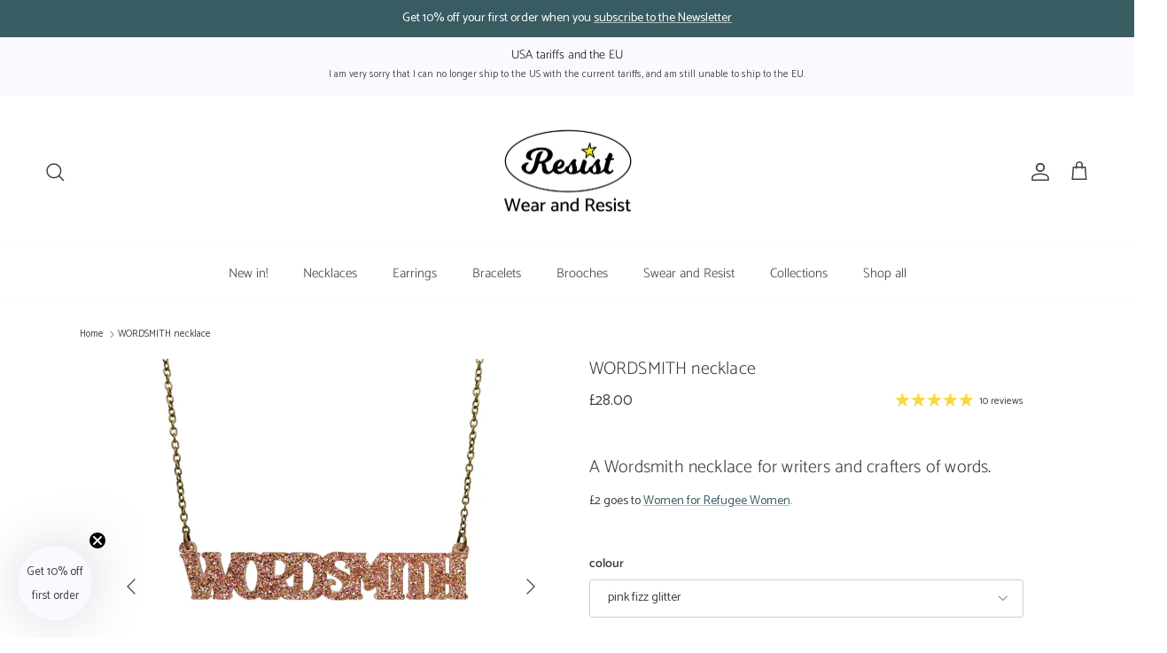

--- FILE ---
content_type: text/html; charset=utf-8
request_url: https://wearandresist.com/products/wordsmith-click-for-more-colours
body_size: 58125
content:
<!doctype html>
<html class="no-js" lang="en" dir="ltr">
<head><meta charset="utf-8">
<meta name="viewport" content="width=device-width,initial-scale=1">
<title>WORDSMITH necklace | For Writers and Weavers of Words &ndash; Wear and Resist</title><link rel="canonical" href="https://wearandresist.com/products/wordsmith-click-for-more-colours"><link rel="icon" href="//wearandresist.com/cdn/shop/files/Wear-and-Resist-favicon.png?crop=center&height=48&v=1757679106&width=48" type="image/png">
  <link rel="apple-touch-icon" href="//wearandresist.com/cdn/shop/files/Wear-and-Resist-favicon.png?crop=center&height=180&v=1757679106&width=180"><meta name="description" content="A Wordsmith necklace for writers and crafters of words.   £2 goes to Women for Refugee Women."><meta property="og:site_name" content="Wear and Resist">
<meta property="og:url" content="https://wearandresist.com/products/wordsmith-click-for-more-colours">
<meta property="og:title" content="WORDSMITH necklace | For Writers and Weavers of Words">
<meta property="og:type" content="product">
<meta property="og:description" content="A Wordsmith necklace for writers and crafters of words.   £2 goes to Women for Refugee Women."><meta property="og:image" content="http://wearandresist.com/cdn/shop/products/teal_mirror_wordsmith_hanging.jpg?crop=center&height=1200&v=1705924520&width=1200">
  <meta property="og:image:secure_url" content="https://wearandresist.com/cdn/shop/products/teal_mirror_wordsmith_hanging.jpg?crop=center&height=1200&v=1705924520&width=1200">
  <meta property="og:image:width" content="3388">
  <meta property="og:image:height" content="3388"><meta property="og:price:amount" content="28.00">
  <meta property="og:price:currency" content="GBP"><meta name="twitter:card" content="summary_large_image">
<meta name="twitter:title" content="WORDSMITH necklace | For Writers and Weavers of Words">
<meta name="twitter:description" content="A Wordsmith necklace for writers and crafters of words.   £2 goes to Women for Refugee Women.">
<style>@font-face {
  font-family: Catamaran;
  font-weight: 400;
  font-style: normal;
  font-display: fallback;
  src: url("//wearandresist.com/cdn/fonts/catamaran/catamaran_n4.97787e924c88922c7d20919761339dda1e5276ad.woff2") format("woff2"),
       url("//wearandresist.com/cdn/fonts/catamaran/catamaran_n4.cfda140ba68e3253077b759e3de0d67c4d8b231e.woff") format("woff");
}
@font-face {
  font-family: Catamaran;
  font-weight: 700;
  font-style: normal;
  font-display: fallback;
  src: url("//wearandresist.com/cdn/fonts/catamaran/catamaran_n7.c7720328a326501d0a4fcb3373c1ca68129c3c78.woff2") format("woff2"),
       url("//wearandresist.com/cdn/fonts/catamaran/catamaran_n7.546366ab8abd7a13c41dd63a25b42966c7f197f4.woff") format("woff");
}
@font-face {
  font-family: Catamaran;
  font-weight: 500;
  font-style: normal;
  font-display: fallback;
  src: url("//wearandresist.com/cdn/fonts/catamaran/catamaran_n5.4aa795ab3dba7215fa978a20cc46e8ec5724da5c.woff2") format("woff2"),
       url("//wearandresist.com/cdn/fonts/catamaran/catamaran_n5.2e1a946b3a110f8347491a85c87d2bfe14ca3f8f.woff") format("woff");
}
@font-face {
  font-family: Catamaran;
  font-weight: 300;
  font-style: normal;
  font-display: fallback;
  src: url("//wearandresist.com/cdn/fonts/catamaran/catamaran_n3.b8d9cc282439d4556ffb7e99c4adda41f11d0429.woff2") format("woff2"),
       url("//wearandresist.com/cdn/fonts/catamaran/catamaran_n3.933dc16cfa0f917f8ff657b40571aba88d303662.woff") format("woff");
}
@font-face {
  font-family: Catamaran;
  font-weight: 400;
  font-style: normal;
  font-display: fallback;
  src: url("//wearandresist.com/cdn/fonts/catamaran/catamaran_n4.97787e924c88922c7d20919761339dda1e5276ad.woff2") format("woff2"),
       url("//wearandresist.com/cdn/fonts/catamaran/catamaran_n4.cfda140ba68e3253077b759e3de0d67c4d8b231e.woff") format("woff");
}
@font-face {
  font-family: Catamaran;
  font-weight: 300;
  font-style: normal;
  font-display: fallback;
  src: url("//wearandresist.com/cdn/fonts/catamaran/catamaran_n3.b8d9cc282439d4556ffb7e99c4adda41f11d0429.woff2") format("woff2"),
       url("//wearandresist.com/cdn/fonts/catamaran/catamaran_n3.933dc16cfa0f917f8ff657b40571aba88d303662.woff") format("woff");
}
@font-face {
  font-family: Catamaran;
  font-weight: 600;
  font-style: normal;
  font-display: fallback;
  src: url("//wearandresist.com/cdn/fonts/catamaran/catamaran_n6.bdda57c9945578c369f45060b24055bf0da96177.woff2") format("woff2"),
       url("//wearandresist.com/cdn/fonts/catamaran/catamaran_n6.2b199b32c7eea81327d1d09343cfcc3e69495c42.woff") format("woff");
}
:root {
  --page-container-width:          1200px;
  --reading-container-width:       720px;
  --divider-opacity:               0.14;
  --gutter-large:                  30px;
  --gutter-desktop:                20px;
  --gutter-mobile:                 16px;
  --section-padding:               50px;
  --larger-section-padding:        80px;
  --larger-section-padding-mobile: 60px;
  --largest-section-padding:       110px;
  --aos-animate-duration:          0.6s;

  --base-font-family:              Catamaran, sans-serif;
  --base-font-weight:              400;
  --base-font-style:               normal;
  --heading-font-family:           Catamaran, sans-serif;
  --heading-font-weight:           300;
  --heading-font-style:            normal;
  --heading-font-letter-spacing:   0.01em;
  --logo-font-family:              Catamaran, sans-serif;
  --logo-font-weight:              400;
  --logo-font-style:               normal;
  --nav-font-family:               Catamaran, sans-serif;
  --nav-font-weight:               300;
  --nav-font-style:                normal;

  --base-text-size:14px;
  --base-line-height:              1.6;
  --input-text-size:16px;
  --smaller-text-size-1:11px;
  --smaller-text-size-2:14px;
  --smaller-text-size-3:11px;
  --smaller-text-size-4:10px;
  --larger-text-size:20px;
  --super-large-text-size:35px;
  --super-large-mobile-text-size:16px;
  --larger-mobile-text-size:16px;
  --logo-text-size:26px;--btn-letter-spacing: 0.08em;
    --btn-text-transform: uppercase;
    --button-text-size: 12px;
    --quickbuy-button-text-size: 12;
    --small-feature-link-font-size: 0.75em;
    --input-btn-padding-top: 1.2em;
    --input-btn-padding-bottom: 1.2em;--heading-text-transform:none;
  --nav-text-size:                      15px;
  --mobile-menu-font-weight:            inherit;

  --body-bg-color:                      255 255 255;
  --bg-color:                           255 255 255;
  --body-text-color:                    61 66 70;
  --text-color:                         61 66 70;

  --header-text-col:                    #3d4246;--header-text-hover-col:             var(--main-nav-link-hover-col);--header-bg-col:                     #ffffff;
  --heading-color:                     61 66 70;
  --body-heading-color:                61 66 70;
  --heading-divider-col:               #fcf8ff;

  --logo-col:                          #3d4246;
  --main-nav-bg:                       #ffffff;
  --main-nav-link-col:                 #3d4246;
  --main-nav-link-hover-col:           #395c62;
  --main-nav-link-featured-col:        #395c62;

  --link-color:                        57 92 98;
  --body-link-color:                   57 92 98;

  --btn-bg-color:                        57 92 98;
  --btn-bg-hover-color:                  252 69 109;
  --btn-border-color:                    57 92 98;
  --btn-border-hover-color:              252 69 109;
  --btn-text-color:                      255 255 255;
  --btn-text-hover-color:                255 255 255;--btn-alt-bg-color:                    61 66 70;
  --btn-alt-text-color:                  255 255 255;
  --btn-alt-border-color:                61 66 70;
  --btn-alt-border-hover-color:          61 66 70;--btn-ter-bg-color:                    235 235 235;
  --btn-ter-text-color:                  14 15 15;
  --btn-ter-bg-hover-color:              57 92 98;
  --btn-ter-text-hover-color:            255 255 255;--btn-border-radius: 3px;
    --btn-inspired-border-radius: 3px;--color-scheme-default:                             #ffffff;
  --color-scheme-default-color:                       255 255 255;
  --color-scheme-default-text-color:                  61 66 70;
  --color-scheme-default-head-color:                  61 66 70;
  --color-scheme-default-link-color:                  57 92 98;
  --color-scheme-default-btn-text-color:              255 255 255;
  --color-scheme-default-btn-text-hover-color:        255 255 255;
  --color-scheme-default-btn-bg-color:                57 92 98;
  --color-scheme-default-btn-bg-hover-color:          252 69 109;
  --color-scheme-default-btn-border-color:            57 92 98;
  --color-scheme-default-btn-border-hover-color:      252 69 109;
  --color-scheme-default-btn-alt-text-color:          255 255 255;
  --color-scheme-default-btn-alt-bg-color:            61 66 70;
  --color-scheme-default-btn-alt-border-color:        61 66 70;
  --color-scheme-default-btn-alt-border-hover-color:  61 66 70;

  --color-scheme-1:                             #fcf8ff;
  --color-scheme-1-color:                       252 248 255;
  --color-scheme-1-text-color:                  61 66 70;
  --color-scheme-1-head-color:                  61 66 70;
  --color-scheme-1-link-color:                  57 92 98;
  --color-scheme-1-btn-text-color:              255 255 255;
  --color-scheme-1-btn-text-hover-color:        255 255 255;
  --color-scheme-1-btn-bg-color:                61 66 70;
  --color-scheme-1-btn-bg-hover-color:          57 92 98;
  --color-scheme-1-btn-border-color:            61 66 70;
  --color-scheme-1-btn-border-hover-color:      57 92 98;
  --color-scheme-1-btn-alt-text-color:          61 66 70;
  --color-scheme-1-btn-alt-bg-color:            252 248 255;
  --color-scheme-1-btn-alt-border-color:        61 66 70;
  --color-scheme-1-btn-alt-border-hover-color:  61 66 70;

  --color-scheme-2:                             #3d4246;
  --color-scheme-2-color:                       61 66 70;
  --color-scheme-2-text-color:                  255 255 255;
  --color-scheme-2-head-color:                  255 255 255;
  --color-scheme-2-link-color:                  255 255 255;
  --color-scheme-2-btn-text-color:              61 66 70;
  --color-scheme-2-btn-text-hover-color:        61 66 70;
  --color-scheme-2-btn-bg-color:                252 248 255;
  --color-scheme-2-btn-bg-hover-color:          255 255 255;
  --color-scheme-2-btn-border-color:            252 248 255;
  --color-scheme-2-btn-border-hover-color:      255 255 255;
  --color-scheme-2-btn-alt-text-color:          255 255 255;
  --color-scheme-2-btn-alt-bg-color:            57 92 98;
  --color-scheme-2-btn-alt-border-color:        255 255 255;
  --color-scheme-2-btn-alt-border-hover-color:  255 255 255;

  /* Shop Pay payment terms */
  --payment-terms-background-color:    #ffffff;--quickbuy-bg: 255 255 255;--body-input-background-color:       rgb(var(--body-bg-color));
  --input-background-color:            rgb(var(--body-bg-color));
  --body-input-text-color:             var(--body-text-color);
  --input-text-color:                  var(--body-text-color);
  --body-input-border-color:           rgb(207, 208, 209);
  --input-border-color:                rgb(207, 208, 209);
  --input-border-color-hover:          rgb(148, 151, 153);
  --input-border-color-active:         rgb(61, 66, 70);

  --swatch-cross-svg:                  url("data:image/svg+xml,%3Csvg xmlns='http://www.w3.org/2000/svg' width='240' height='240' viewBox='0 0 24 24' fill='none' stroke='rgb(207, 208, 209)' stroke-width='0.09' preserveAspectRatio='none' %3E%3Cline x1='24' y1='0' x2='0' y2='24'%3E%3C/line%3E%3C/svg%3E");
  --swatch-cross-hover:                url("data:image/svg+xml,%3Csvg xmlns='http://www.w3.org/2000/svg' width='240' height='240' viewBox='0 0 24 24' fill='none' stroke='rgb(148, 151, 153)' stroke-width='0.09' preserveAspectRatio='none' %3E%3Cline x1='24' y1='0' x2='0' y2='24'%3E%3C/line%3E%3C/svg%3E");
  --swatch-cross-active:               url("data:image/svg+xml,%3Csvg xmlns='http://www.w3.org/2000/svg' width='240' height='240' viewBox='0 0 24 24' fill='none' stroke='rgb(61, 66, 70)' stroke-width='0.09' preserveAspectRatio='none' %3E%3Cline x1='24' y1='0' x2='0' y2='24'%3E%3C/line%3E%3C/svg%3E");

  --footer-divider-col:                #3d4246;
  --footer-text-col:                   255 255 255;
  --footer-heading-col:                252 248 255;
  --footer-bg-col:                     61 66 70;--product-label-overlay-justify: flex-start;--product-label-overlay-align: flex-end;--product-label-overlay-reduction-text:   #232323;
  --product-label-overlay-reduction-bg:     #efefef;
  --product-label-overlay-reduction-text-weight: inherit;
  --product-label-overlay-stock-text:       #232323;
  --product-label-overlay-stock-bg:         #efefef;
  --product-label-overlay-new-text:         #ffffff;
  --product-label-overlay-new-bg:           #dcd7f3;
  --product-label-overlay-meta-text:        #3d4246;
  --product-label-overlay-meta-bg:          #fcf8ff;
  --product-label-sale-text:                #f5da3d;
  --product-label-sold-text:                #f5da3d;
  --product-label-preorder-text:            #f5da3d;

  --product-block-crop-align:               center;

  
  --product-block-price-align:              flex-start;
  --product-block-price-item-margin-start:  initial;
  --product-block-price-item-margin-end:    .5rem;
  

  

  --collection-block-image-position:   center center;

  --swatch-picker-image-size:          40px;
  --swatch-crop-align:                 center center;

  --image-overlay-text-color:          255 255 255;--image-overlay-bg:                  rgba(61, 66, 70, 0.24);
  --image-overlay-shadow-start:        rgb(0 0 0 / 0.32);
  --image-overlay-box-opacity:         0.88;--product-inventory-ok-box-color:            rgba(0,0,0,0);
  --product-inventory-ok-text-color:           #232323;
  --product-inventory-ok-icon-box-fill-color:  none;
  --product-inventory-low-box-color:           rgba(0,0,0,0);
  --product-inventory-low-text-color:          #232323;
  --product-inventory-low-icon-box-fill-color: none;
  --product-inventory-low-text-color-channels: 35, 35, 35;
  --product-inventory-ok-text-color-channels:  35, 35, 35;

  --rating-star-color: 245 218 61;--overlay-align-left: start;
    --overlay-align-right: end;}html[dir=rtl] {
  --overlay-right-text-m-left: 0;
  --overlay-right-text-m-right: auto;
  --overlay-left-shadow-left-left: 15%;
  --overlay-left-shadow-left-right: -50%;
  --overlay-left-shadow-right-left: -85%;
  --overlay-left-shadow-right-right: 0;
}.image-overlay--bg-box .text-overlay .text-overlay__text {
    --image-overlay-box-bg: 255 255 255;
    --heading-color: var(--body-heading-color);
    --text-color: var(--body-text-color);
    --link-color: var(--body-link-color);
  }::selection {
    background: rgb(var(--body-heading-color));
    color: rgb(var(--body-bg-color));
  }
  ::-moz-selection {
    background: rgb(var(--body-heading-color));
    color: rgb(var(--body-bg-color));
  }.use-color-scheme--default {
  --product-label-sale-text:           #f5da3d;
  --product-label-sold-text:           #f5da3d;
  --product-label-preorder-text:       #f5da3d;
  --input-background-color:            rgb(var(--body-bg-color));
  --input-text-color:                  var(--body-input-text-color);
  --input-border-color:                rgb(207, 208, 209);
  --input-border-color-hover:          rgb(148, 151, 153);
  --input-border-color-active:         rgb(61, 66, 70);
}</style>

  <link href="//wearandresist.com/cdn/shop/t/133/assets/main.css?v=172312757779536793001766050385" rel="stylesheet" type="text/css" media="all" />
<link rel="preload" as="font" href="//wearandresist.com/cdn/fonts/catamaran/catamaran_n4.97787e924c88922c7d20919761339dda1e5276ad.woff2" type="font/woff2" crossorigin><link rel="preload" as="font" href="//wearandresist.com/cdn/fonts/catamaran/catamaran_n3.b8d9cc282439d4556ffb7e99c4adda41f11d0429.woff2" type="font/woff2" crossorigin><script>
    document.documentElement.className = document.documentElement.className.replace('no-js', 'js');

    window.theme = {
      info: {
        name: 'Symmetry',
        version: '8.0.0'
      },
      device: {
        hasTouch: window.matchMedia('(any-pointer: coarse)').matches,
        hasHover: window.matchMedia('(hover: hover)').matches
      },
      mediaQueries: {
        md: '(min-width: 768px)',
        productMediaCarouselBreak: '(min-width: 1041px)'
      },
      routes: {
        base: 'https://wearandresist.com',
        cart: '/cart',
        cartAdd: '/cart/add.js',
        cartUpdate: '/cart/update.js',
        predictiveSearch: '/search/suggest'
      },
      strings: {
        cartTermsConfirmation: "You must agree to the terms and conditions before continuing.",
        cartItemsQuantityError: "You can only add [QUANTITY] of this item to your cart.",
        generalSearchViewAll: "View all search results",
        noStock: "Sold out",
        noVariant: "Unavailable",
        productsProductChooseA: "Choose a",
        generalSearchPages: "Pages",
        generalSearchNoResultsWithoutTerms: "Sorry, we couldnʼt find any results. If you\u0026#39;re searching for sweary words try using * (f*ck, sh*t, etc.)",
        shippingCalculator: {
          singleRate: "There is one shipping rate for this destination:",
          multipleRates: "There are multiple shipping rates for this destination:",
          noRates: "We do not ship to this destination."
        },
        regularPrice: "Regular price",
        salePrice: "Sale price"
      },
      settings: {
        moneyWithCurrencyFormat: "£{{amount}} GBP",
        cartType: "drawer",
        afterAddToCart: "drawer",
        quickbuyStyle: "button",
        externalLinksNewTab: true,
        internalLinksSmoothScroll: true
      }
    }

    theme.inlineNavigationCheck = function() {
      var pageHeader = document.querySelector('.pageheader'),
          inlineNavContainer = pageHeader.querySelector('.logo-area__left__inner'),
          inlineNav = inlineNavContainer.querySelector('.navigation--left');
      if (inlineNav && getComputedStyle(inlineNav).display != 'none') {
        var inlineMenuCentered = document.querySelector('.pageheader--layout-inline-menu-center'),
            logoContainer = document.querySelector('.logo-area__middle__inner');
        if(inlineMenuCentered) {
          var rightWidth = document.querySelector('.logo-area__right__inner').clientWidth,
              middleWidth = logoContainer.clientWidth,
              logoArea = document.querySelector('.logo-area'),
              computedLogoAreaStyle = getComputedStyle(logoArea),
              logoAreaInnerWidth = logoArea.clientWidth - Math.ceil(parseFloat(computedLogoAreaStyle.paddingLeft)) - Math.ceil(parseFloat(computedLogoAreaStyle.paddingRight)),
              availableNavWidth = logoAreaInnerWidth - Math.max(rightWidth, middleWidth) * 2 - 40;
          inlineNavContainer.style.maxWidth = availableNavWidth + 'px';
        }

        var firstInlineNavLink = inlineNav.querySelector('.navigation__item:first-child'),
            lastInlineNavLink = inlineNav.querySelector('.navigation__item:last-child');
        if (lastInlineNavLink) {
          var inlineNavWidth = null;
          if(document.querySelector('html[dir=rtl]')) {
            inlineNavWidth = firstInlineNavLink.offsetLeft - lastInlineNavLink.offsetLeft + firstInlineNavLink.offsetWidth;
          } else {
            inlineNavWidth = lastInlineNavLink.offsetLeft - firstInlineNavLink.offsetLeft + lastInlineNavLink.offsetWidth;
          }
          if (inlineNavContainer.offsetWidth >= inlineNavWidth) {
            pageHeader.classList.add('pageheader--layout-inline-permitted');
            var tallLogo = logoContainer.clientHeight > lastInlineNavLink.clientHeight + 20;
            if (tallLogo) {
              inlineNav.classList.add('navigation--tight-underline');
            } else {
              inlineNav.classList.remove('navigation--tight-underline');
            }
          } else {
            pageHeader.classList.remove('pageheader--layout-inline-permitted');
          }
        }
      }
    };

    theme.setInitialHeaderHeightProperty = () => {
      const section = document.querySelector('.section-header');
      if (section) {
        document.documentElement.style.setProperty('--theme-header-height', Math.ceil(section.clientHeight) + 'px');
      }
    };
  </script>

  <script src="//wearandresist.com/cdn/shop/t/133/assets/main.js?v=150891663519462644191766050385" defer></script>
    <script src="//wearandresist.com/cdn/shop/t/133/assets/animate-on-scroll.js?v=15249566486942820451766050385" defer></script>
    <link href="//wearandresist.com/cdn/shop/t/133/assets/animate-on-scroll.css?v=135962721104954213331766050385" rel="stylesheet" type="text/css" media="all" />
  

  <script>window.performance && window.performance.mark && window.performance.mark('shopify.content_for_header.start');</script><meta name="google-site-verification" content="zQAoFsnz7sbnOEkhpMQi8kGCrB1OXh9nOysE2sPmVxA">
<meta name="facebook-domain-verification" content="7gtfz966qz2pnug66iup3oeqwpqp8a">
<meta name="facebook-domain-verification" content="5dbx3fjgr4m8dsiy08k8g2ievb4j2n">
<meta name="google-site-verification" content="s8JvElZSJssDk_HAmGA33-peHJHhWmw3L0fVqixztG8">
<meta id="shopify-digital-wallet" name="shopify-digital-wallet" content="/8862040164/digital_wallets/dialog">
<meta name="shopify-checkout-api-token" content="a1bf48c484c81cc839ed23b87f275bb9">
<meta id="in-context-paypal-metadata" data-shop-id="8862040164" data-venmo-supported="false" data-environment="production" data-locale="en_US" data-paypal-v4="true" data-currency="GBP">
<link rel="alternate" type="application/json+oembed" href="https://wearandresist.com/products/wordsmith-click-for-more-colours.oembed">
<script async="async" src="/checkouts/internal/preloads.js?locale=en-GB"></script>
<link rel="preconnect" href="https://shop.app" crossorigin="anonymous">
<script async="async" src="https://shop.app/checkouts/internal/preloads.js?locale=en-GB&shop_id=8862040164" crossorigin="anonymous"></script>
<script id="apple-pay-shop-capabilities" type="application/json">{"shopId":8862040164,"countryCode":"GB","currencyCode":"GBP","merchantCapabilities":["supports3DS"],"merchantId":"gid:\/\/shopify\/Shop\/8862040164","merchantName":"Wear and Resist","requiredBillingContactFields":["postalAddress","email"],"requiredShippingContactFields":["postalAddress","email"],"shippingType":"shipping","supportedNetworks":["visa","maestro","masterCard","amex","discover","elo"],"total":{"type":"pending","label":"Wear and Resist","amount":"1.00"},"shopifyPaymentsEnabled":true,"supportsSubscriptions":true}</script>
<script id="shopify-features" type="application/json">{"accessToken":"a1bf48c484c81cc839ed23b87f275bb9","betas":["rich-media-storefront-analytics"],"domain":"wearandresist.com","predictiveSearch":true,"shopId":8862040164,"locale":"en"}</script>
<script>var Shopify = Shopify || {};
Shopify.shop = "wear-and-resist.myshopify.com";
Shopify.locale = "en";
Shopify.currency = {"active":"GBP","rate":"1.0"};
Shopify.country = "GB";
Shopify.theme = {"name":"JANUARY 2026","id":182253191546,"schema_name":"Symmetry","schema_version":"8.0.0","theme_store_id":568,"role":"main"};
Shopify.theme.handle = "null";
Shopify.theme.style = {"id":null,"handle":null};
Shopify.cdnHost = "wearandresist.com/cdn";
Shopify.routes = Shopify.routes || {};
Shopify.routes.root = "/";</script>
<script type="module">!function(o){(o.Shopify=o.Shopify||{}).modules=!0}(window);</script>
<script>!function(o){function n(){var o=[];function n(){o.push(Array.prototype.slice.apply(arguments))}return n.q=o,n}var t=o.Shopify=o.Shopify||{};t.loadFeatures=n(),t.autoloadFeatures=n()}(window);</script>
<script>
  window.ShopifyPay = window.ShopifyPay || {};
  window.ShopifyPay.apiHost = "shop.app\/pay";
  window.ShopifyPay.redirectState = null;
</script>
<script id="shop-js-analytics" type="application/json">{"pageType":"product"}</script>
<script defer="defer" async type="module" src="//wearandresist.com/cdn/shopifycloud/shop-js/modules/v2/client.init-shop-cart-sync_C5BV16lS.en.esm.js"></script>
<script defer="defer" async type="module" src="//wearandresist.com/cdn/shopifycloud/shop-js/modules/v2/chunk.common_CygWptCX.esm.js"></script>
<script type="module">
  await import("//wearandresist.com/cdn/shopifycloud/shop-js/modules/v2/client.init-shop-cart-sync_C5BV16lS.en.esm.js");
await import("//wearandresist.com/cdn/shopifycloud/shop-js/modules/v2/chunk.common_CygWptCX.esm.js");

  window.Shopify.SignInWithShop?.initShopCartSync?.({"fedCMEnabled":true,"windoidEnabled":true});

</script>
<script>
  window.Shopify = window.Shopify || {};
  if (!window.Shopify.featureAssets) window.Shopify.featureAssets = {};
  window.Shopify.featureAssets['shop-js'] = {"shop-cart-sync":["modules/v2/client.shop-cart-sync_ZFArdW7E.en.esm.js","modules/v2/chunk.common_CygWptCX.esm.js"],"init-fed-cm":["modules/v2/client.init-fed-cm_CmiC4vf6.en.esm.js","modules/v2/chunk.common_CygWptCX.esm.js"],"shop-button":["modules/v2/client.shop-button_tlx5R9nI.en.esm.js","modules/v2/chunk.common_CygWptCX.esm.js"],"shop-cash-offers":["modules/v2/client.shop-cash-offers_DOA2yAJr.en.esm.js","modules/v2/chunk.common_CygWptCX.esm.js","modules/v2/chunk.modal_D71HUcav.esm.js"],"init-windoid":["modules/v2/client.init-windoid_sURxWdc1.en.esm.js","modules/v2/chunk.common_CygWptCX.esm.js"],"shop-toast-manager":["modules/v2/client.shop-toast-manager_ClPi3nE9.en.esm.js","modules/v2/chunk.common_CygWptCX.esm.js"],"init-shop-email-lookup-coordinator":["modules/v2/client.init-shop-email-lookup-coordinator_B8hsDcYM.en.esm.js","modules/v2/chunk.common_CygWptCX.esm.js"],"init-shop-cart-sync":["modules/v2/client.init-shop-cart-sync_C5BV16lS.en.esm.js","modules/v2/chunk.common_CygWptCX.esm.js"],"avatar":["modules/v2/client.avatar_BTnouDA3.en.esm.js"],"pay-button":["modules/v2/client.pay-button_FdsNuTd3.en.esm.js","modules/v2/chunk.common_CygWptCX.esm.js"],"init-customer-accounts":["modules/v2/client.init-customer-accounts_DxDtT_ad.en.esm.js","modules/v2/client.shop-login-button_C5VAVYt1.en.esm.js","modules/v2/chunk.common_CygWptCX.esm.js","modules/v2/chunk.modal_D71HUcav.esm.js"],"init-shop-for-new-customer-accounts":["modules/v2/client.init-shop-for-new-customer-accounts_ChsxoAhi.en.esm.js","modules/v2/client.shop-login-button_C5VAVYt1.en.esm.js","modules/v2/chunk.common_CygWptCX.esm.js","modules/v2/chunk.modal_D71HUcav.esm.js"],"shop-login-button":["modules/v2/client.shop-login-button_C5VAVYt1.en.esm.js","modules/v2/chunk.common_CygWptCX.esm.js","modules/v2/chunk.modal_D71HUcav.esm.js"],"init-customer-accounts-sign-up":["modules/v2/client.init-customer-accounts-sign-up_CPSyQ0Tj.en.esm.js","modules/v2/client.shop-login-button_C5VAVYt1.en.esm.js","modules/v2/chunk.common_CygWptCX.esm.js","modules/v2/chunk.modal_D71HUcav.esm.js"],"shop-follow-button":["modules/v2/client.shop-follow-button_Cva4Ekp9.en.esm.js","modules/v2/chunk.common_CygWptCX.esm.js","modules/v2/chunk.modal_D71HUcav.esm.js"],"checkout-modal":["modules/v2/client.checkout-modal_BPM8l0SH.en.esm.js","modules/v2/chunk.common_CygWptCX.esm.js","modules/v2/chunk.modal_D71HUcav.esm.js"],"lead-capture":["modules/v2/client.lead-capture_Bi8yE_yS.en.esm.js","modules/v2/chunk.common_CygWptCX.esm.js","modules/v2/chunk.modal_D71HUcav.esm.js"],"shop-login":["modules/v2/client.shop-login_D6lNrXab.en.esm.js","modules/v2/chunk.common_CygWptCX.esm.js","modules/v2/chunk.modal_D71HUcav.esm.js"],"payment-terms":["modules/v2/client.payment-terms_CZxnsJam.en.esm.js","modules/v2/chunk.common_CygWptCX.esm.js","modules/v2/chunk.modal_D71HUcav.esm.js"]};
</script>
<script id="__st">var __st={"a":8862040164,"offset":0,"reqid":"ead6e667-f9b1-4df4-b392-e68a5a33f8ab-1768732599","pageurl":"wearandresist.com\/products\/wordsmith-click-for-more-colours","u":"407f35e2d1ec","p":"product","rtyp":"product","rid":3966633246781};</script>
<script>window.ShopifyPaypalV4VisibilityTracking = true;</script>
<script id="captcha-bootstrap">!function(){'use strict';const t='contact',e='account',n='new_comment',o=[[t,t],['blogs',n],['comments',n],[t,'customer']],c=[[e,'customer_login'],[e,'guest_login'],[e,'recover_customer_password'],[e,'create_customer']],r=t=>t.map((([t,e])=>`form[action*='/${t}']:not([data-nocaptcha='true']) input[name='form_type'][value='${e}']`)).join(','),a=t=>()=>t?[...document.querySelectorAll(t)].map((t=>t.form)):[];function s(){const t=[...o],e=r(t);return a(e)}const i='password',u='form_key',d=['recaptcha-v3-token','g-recaptcha-response','h-captcha-response',i],f=()=>{try{return window.sessionStorage}catch{return}},m='__shopify_v',_=t=>t.elements[u];function p(t,e,n=!1){try{const o=window.sessionStorage,c=JSON.parse(o.getItem(e)),{data:r}=function(t){const{data:e,action:n}=t;return t[m]||n?{data:e,action:n}:{data:t,action:n}}(c);for(const[e,n]of Object.entries(r))t.elements[e]&&(t.elements[e].value=n);n&&o.removeItem(e)}catch(o){console.error('form repopulation failed',{error:o})}}const l='form_type',E='cptcha';function T(t){t.dataset[E]=!0}const w=window,h=w.document,L='Shopify',v='ce_forms',y='captcha';let A=!1;((t,e)=>{const n=(g='f06e6c50-85a8-45c8-87d0-21a2b65856fe',I='https://cdn.shopify.com/shopifycloud/storefront-forms-hcaptcha/ce_storefront_forms_captcha_hcaptcha.v1.5.2.iife.js',D={infoText:'Protected by hCaptcha',privacyText:'Privacy',termsText:'Terms'},(t,e,n)=>{const o=w[L][v],c=o.bindForm;if(c)return c(t,g,e,D).then(n);var r;o.q.push([[t,g,e,D],n]),r=I,A||(h.body.append(Object.assign(h.createElement('script'),{id:'captcha-provider',async:!0,src:r})),A=!0)});var g,I,D;w[L]=w[L]||{},w[L][v]=w[L][v]||{},w[L][v].q=[],w[L][y]=w[L][y]||{},w[L][y].protect=function(t,e){n(t,void 0,e),T(t)},Object.freeze(w[L][y]),function(t,e,n,w,h,L){const[v,y,A,g]=function(t,e,n){const i=e?o:[],u=t?c:[],d=[...i,...u],f=r(d),m=r(i),_=r(d.filter((([t,e])=>n.includes(e))));return[a(f),a(m),a(_),s()]}(w,h,L),I=t=>{const e=t.target;return e instanceof HTMLFormElement?e:e&&e.form},D=t=>v().includes(t);t.addEventListener('submit',(t=>{const e=I(t);if(!e)return;const n=D(e)&&!e.dataset.hcaptchaBound&&!e.dataset.recaptchaBound,o=_(e),c=g().includes(e)&&(!o||!o.value);(n||c)&&t.preventDefault(),c&&!n&&(function(t){try{if(!f())return;!function(t){const e=f();if(!e)return;const n=_(t);if(!n)return;const o=n.value;o&&e.removeItem(o)}(t);const e=Array.from(Array(32),(()=>Math.random().toString(36)[2])).join('');!function(t,e){_(t)||t.append(Object.assign(document.createElement('input'),{type:'hidden',name:u})),t.elements[u].value=e}(t,e),function(t,e){const n=f();if(!n)return;const o=[...t.querySelectorAll(`input[type='${i}']`)].map((({name:t})=>t)),c=[...d,...o],r={};for(const[a,s]of new FormData(t).entries())c.includes(a)||(r[a]=s);n.setItem(e,JSON.stringify({[m]:1,action:t.action,data:r}))}(t,e)}catch(e){console.error('failed to persist form',e)}}(e),e.submit())}));const S=(t,e)=>{t&&!t.dataset[E]&&(n(t,e.some((e=>e===t))),T(t))};for(const o of['focusin','change'])t.addEventListener(o,(t=>{const e=I(t);D(e)&&S(e,y())}));const B=e.get('form_key'),M=e.get(l),P=B&&M;t.addEventListener('DOMContentLoaded',(()=>{const t=y();if(P)for(const e of t)e.elements[l].value===M&&p(e,B);[...new Set([...A(),...v().filter((t=>'true'===t.dataset.shopifyCaptcha))])].forEach((e=>S(e,t)))}))}(h,new URLSearchParams(w.location.search),n,t,e,['guest_login'])})(!0,!0)}();</script>
<script integrity="sha256-4kQ18oKyAcykRKYeNunJcIwy7WH5gtpwJnB7kiuLZ1E=" data-source-attribution="shopify.loadfeatures" defer="defer" src="//wearandresist.com/cdn/shopifycloud/storefront/assets/storefront/load_feature-a0a9edcb.js" crossorigin="anonymous"></script>
<script crossorigin="anonymous" defer="defer" src="//wearandresist.com/cdn/shopifycloud/storefront/assets/shopify_pay/storefront-65b4c6d7.js?v=20250812"></script>
<script data-source-attribution="shopify.dynamic_checkout.dynamic.init">var Shopify=Shopify||{};Shopify.PaymentButton=Shopify.PaymentButton||{isStorefrontPortableWallets:!0,init:function(){window.Shopify.PaymentButton.init=function(){};var t=document.createElement("script");t.src="https://wearandresist.com/cdn/shopifycloud/portable-wallets/latest/portable-wallets.en.js",t.type="module",document.head.appendChild(t)}};
</script>
<script data-source-attribution="shopify.dynamic_checkout.buyer_consent">
  function portableWalletsHideBuyerConsent(e){var t=document.getElementById("shopify-buyer-consent"),n=document.getElementById("shopify-subscription-policy-button");t&&n&&(t.classList.add("hidden"),t.setAttribute("aria-hidden","true"),n.removeEventListener("click",e))}function portableWalletsShowBuyerConsent(e){var t=document.getElementById("shopify-buyer-consent"),n=document.getElementById("shopify-subscription-policy-button");t&&n&&(t.classList.remove("hidden"),t.removeAttribute("aria-hidden"),n.addEventListener("click",e))}window.Shopify?.PaymentButton&&(window.Shopify.PaymentButton.hideBuyerConsent=portableWalletsHideBuyerConsent,window.Shopify.PaymentButton.showBuyerConsent=portableWalletsShowBuyerConsent);
</script>
<script data-source-attribution="shopify.dynamic_checkout.cart.bootstrap">document.addEventListener("DOMContentLoaded",(function(){function t(){return document.querySelector("shopify-accelerated-checkout-cart, shopify-accelerated-checkout")}if(t())Shopify.PaymentButton.init();else{new MutationObserver((function(e,n){t()&&(Shopify.PaymentButton.init(),n.disconnect())})).observe(document.body,{childList:!0,subtree:!0})}}));
</script>
<script id='scb4127' type='text/javascript' async='' src='https://wearandresist.com/cdn/shopifycloud/privacy-banner/storefront-banner.js'></script><link id="shopify-accelerated-checkout-styles" rel="stylesheet" media="screen" href="https://wearandresist.com/cdn/shopifycloud/portable-wallets/latest/accelerated-checkout-backwards-compat.css" crossorigin="anonymous">
<style id="shopify-accelerated-checkout-cart">
        #shopify-buyer-consent {
  margin-top: 1em;
  display: inline-block;
  width: 100%;
}

#shopify-buyer-consent.hidden {
  display: none;
}

#shopify-subscription-policy-button {
  background: none;
  border: none;
  padding: 0;
  text-decoration: underline;
  font-size: inherit;
  cursor: pointer;
}

#shopify-subscription-policy-button::before {
  box-shadow: none;
}

      </style>
<script id="sections-script" data-sections="related-products,footer" defer="defer" src="//wearandresist.com/cdn/shop/t/133/compiled_assets/scripts.js?10390"></script>
<script>window.performance && window.performance.mark && window.performance.mark('shopify.content_for_header.end');</script>
<!-- CC Custom Head Start --><!-- CC Custom Head End --><!-- BEGIN app block: shopify://apps/klaviyo-email-marketing-sms/blocks/klaviyo-onsite-embed/2632fe16-c075-4321-a88b-50b567f42507 -->












  <script async src="https://static.klaviyo.com/onsite/js/T3JF7u/klaviyo.js?company_id=T3JF7u"></script>
  <script>!function(){if(!window.klaviyo){window._klOnsite=window._klOnsite||[];try{window.klaviyo=new Proxy({},{get:function(n,i){return"push"===i?function(){var n;(n=window._klOnsite).push.apply(n,arguments)}:function(){for(var n=arguments.length,o=new Array(n),w=0;w<n;w++)o[w]=arguments[w];var t="function"==typeof o[o.length-1]?o.pop():void 0,e=new Promise((function(n){window._klOnsite.push([i].concat(o,[function(i){t&&t(i),n(i)}]))}));return e}}})}catch(n){window.klaviyo=window.klaviyo||[],window.klaviyo.push=function(){var n;(n=window._klOnsite).push.apply(n,arguments)}}}}();</script>

  
    <script id="viewed_product">
      if (item == null) {
        var _learnq = _learnq || [];

        var MetafieldReviews = null
        var MetafieldYotpoRating = null
        var MetafieldYotpoCount = null
        var MetafieldLooxRating = null
        var MetafieldLooxCount = null
        var okendoProduct = null
        var okendoProductReviewCount = null
        var okendoProductReviewAverageValue = null
        try {
          // The following fields are used for Customer Hub recently viewed in order to add reviews.
          // This information is not part of __kla_viewed. Instead, it is part of __kla_viewed_reviewed_items
          MetafieldReviews = {"rating":{"scale_min":"1.0","scale_max":"5.0","value":"5.0"},"rating_count":10};
          MetafieldYotpoRating = null
          MetafieldYotpoCount = null
          MetafieldLooxRating = null
          MetafieldLooxCount = null

          okendoProduct = null
          // If the okendo metafield is not legacy, it will error, which then requires the new json formatted data
          if (okendoProduct && 'error' in okendoProduct) {
            okendoProduct = null
          }
          okendoProductReviewCount = okendoProduct ? okendoProduct.reviewCount : null
          okendoProductReviewAverageValue = okendoProduct ? okendoProduct.reviewAverageValue : null
        } catch (error) {
          console.error('Error in Klaviyo onsite reviews tracking:', error);
        }

        var item = {
          Name: "WORDSMITH necklace",
          ProductID: 3966633246781,
          Categories: ["All Products except cards","Everything Everywhere All At Once","For the bookish","Gifts for the bookish","Gifts £20-30","Necklaces","Women for Refugee Women","Word necklaces"],
          ImageURL: "https://wearandresist.com/cdn/shop/products/teal_mirror_wordsmith_hanging_grande.jpg?v=1705924520",
          URL: "https://wearandresist.com/products/wordsmith-click-for-more-colours",
          Brand: "Wear and Resist",
          Price: "£28.00",
          Value: "28.00",
          CompareAtPrice: "£0.00"
        };
        _learnq.push(['track', 'Viewed Product', item]);
        _learnq.push(['trackViewedItem', {
          Title: item.Name,
          ItemId: item.ProductID,
          Categories: item.Categories,
          ImageUrl: item.ImageURL,
          Url: item.URL,
          Metadata: {
            Brand: item.Brand,
            Price: item.Price,
            Value: item.Value,
            CompareAtPrice: item.CompareAtPrice
          },
          metafields:{
            reviews: MetafieldReviews,
            yotpo:{
              rating: MetafieldYotpoRating,
              count: MetafieldYotpoCount,
            },
            loox:{
              rating: MetafieldLooxRating,
              count: MetafieldLooxCount,
            },
            okendo: {
              rating: okendoProductReviewAverageValue,
              count: okendoProductReviewCount,
            }
          }
        }]);
      }
    </script>
  




  <script>
    window.klaviyoReviewsProductDesignMode = false
  </script>







<!-- END app block --><!-- BEGIN app block: shopify://apps/judge-me-reviews/blocks/judgeme_core/61ccd3b1-a9f2-4160-9fe9-4fec8413e5d8 --><!-- Start of Judge.me Core -->






<link rel="dns-prefetch" href="https://cdnwidget.judge.me">
<link rel="dns-prefetch" href="https://cdn.judge.me">
<link rel="dns-prefetch" href="https://cdn1.judge.me">
<link rel="dns-prefetch" href="https://api.judge.me">

<script data-cfasync='false' class='jdgm-settings-script'>window.jdgmSettings={"pagination":5,"disable_web_reviews":false,"badge_no_review_text":"No reviews","badge_n_reviews_text":"{{ n }} review/reviews","badge_star_color":"#f5da3d","hide_badge_preview_if_no_reviews":true,"badge_hide_text":false,"enforce_center_preview_badge":false,"widget_title":"Customer Reviews","widget_open_form_text":"Write a review","widget_close_form_text":"Cancel review","widget_refresh_page_text":"Refresh page","widget_summary_text":"Based on {{ number_of_reviews }} review/reviews","widget_no_review_text":"Be the first to write a review","widget_name_field_text":"Display name","widget_verified_name_field_text":"Verified Name (public)","widget_name_placeholder_text":"Display name","widget_required_field_error_text":"This field is required.","widget_email_field_text":"Email address","widget_verified_email_field_text":"Verified Email (private, can not be edited)","widget_email_placeholder_text":"Your email address","widget_email_field_error_text":"Please enter a valid email address.","widget_rating_field_text":"Rating","widget_review_title_field_text":"Review Title","widget_review_title_placeholder_text":"Give your review a title","widget_review_body_field_text":"Review content","widget_review_body_placeholder_text":"Start writing here...","widget_pictures_field_text":"Picture/Video (optional)","widget_submit_review_text":"Submit Review","widget_submit_verified_review_text":"Submit Verified Review","widget_submit_success_msg_with_auto_publish":"Thank you! Please refresh the page in a few moments to see your review. You can remove or edit your review by logging into \u003ca href='https://judge.me/login' target='_blank' rel='nofollow noopener'\u003eJudge.me\u003c/a\u003e","widget_submit_success_msg_no_auto_publish":"Thank you! Your review will be published as soon as it is approved by the shop admin. You can remove or edit your review by logging into \u003ca href='https://judge.me/login' target='_blank' rel='nofollow noopener'\u003eJudge.me\u003c/a\u003e","widget_show_default_reviews_out_of_total_text":"Showing {{ n_reviews_shown }} out of {{ n_reviews }} reviews.","widget_show_all_link_text":"Show all","widget_show_less_link_text":"Show less","widget_author_said_text":"{{ reviewer_name }} said:","widget_days_text":"{{ n }} days ago","widget_weeks_text":"{{ n }} week/weeks ago","widget_months_text":"{{ n }} month/months ago","widget_years_text":"{{ n }} year/years ago","widget_yesterday_text":"Yesterday","widget_today_text":"Today","widget_replied_text":"\u003e\u003e {{ shop_name }} replied:","widget_read_more_text":"Read more","widget_reviewer_name_as_initial":"","widget_rating_filter_color":"#EFEFEF","widget_rating_filter_see_all_text":"See all reviews","widget_sorting_most_recent_text":"Most Recent","widget_sorting_highest_rating_text":"Highest Rating","widget_sorting_lowest_rating_text":"Lowest Rating","widget_sorting_with_pictures_text":"Only Pictures","widget_sorting_most_helpful_text":"Most Helpful","widget_open_question_form_text":"Ask a question","widget_reviews_subtab_text":"Reviews","widget_questions_subtab_text":"Questions","widget_question_label_text":"Question","widget_answer_label_text":"Answer","widget_question_placeholder_text":"Write your question here","widget_submit_question_text":"Submit Question","widget_question_submit_success_text":"Thank you for your question! We will notify you once it gets answered.","widget_star_color":"#f5da3d","verified_badge_text":"Verified","verified_badge_bg_color":"#395C62","verified_badge_text_color":"#ffffff","verified_badge_placement":"left-of-reviewer-name","widget_review_max_height":"","widget_hide_border":true,"widget_social_share":false,"widget_thumb":false,"widget_review_location_show":false,"widget_location_format":"country_iso_code","all_reviews_include_out_of_store_products":true,"all_reviews_out_of_store_text":"no longer in stock","all_reviews_pagination":100,"all_reviews_product_name_prefix_text":"about","enable_review_pictures":true,"enable_question_anwser":false,"widget_theme":"leex","review_date_format":"dd/mm/yy","default_sort_method":"most-recent","widget_product_reviews_subtab_text":"Product Reviews","widget_shop_reviews_subtab_text":"Shop Reviews","widget_other_products_reviews_text":"Reviews for other products","widget_store_reviews_subtab_text":"Store reviews","widget_no_store_reviews_text":"This store hasn't received any reviews yet","widget_web_restriction_product_reviews_text":"This product hasn't received any reviews yet","widget_no_items_text":"No items found","widget_show_more_text":"Show more","widget_write_a_store_review_text":"Write a Store Review","widget_other_languages_heading":"Reviews in Other Languages","widget_translate_review_text":"Translate review to {{ language }}","widget_translating_review_text":"Translating...","widget_show_original_translation_text":"Show original ({{ language }})","widget_translate_review_failed_text":"Review couldn't be translated.","widget_translate_review_retry_text":"Retry","widget_translate_review_try_again_later_text":"Try again later","show_product_url_for_grouped_product":false,"widget_sorting_pictures_first_text":"Pictures First","show_pictures_on_all_rev_page_mobile":true,"show_pictures_on_all_rev_page_desktop":true,"floating_tab_hide_mobile_install_preference":true,"floating_tab_button_name":"★ Reviews","floating_tab_title":"What they said","floating_tab_button_color":"","floating_tab_button_background_color":"","floating_tab_url":"","floating_tab_url_enabled":false,"floating_tab_tab_style":"text","all_reviews_text_badge_text":"Customers rate Wear and Resist 5/5 based on 583 reviews.","all_reviews_text_badge_text_branded_style":"Customers rate Wear and Resist 5/5 based on 583 reviews.","is_all_reviews_text_badge_a_link":true,"show_stars_for_all_reviews_text_badge":true,"all_reviews_text_badge_url":"","all_reviews_text_style":"branded","all_reviews_text_color_style":"monochromatic_version","all_reviews_text_color":"#395C62","all_reviews_text_show_jm_brand":true,"featured_carousel_show_header":true,"featured_carousel_title":"Reviews for Wear and Resist ","testimonials_carousel_title":"Customers are saying","videos_carousel_title":"Real customer stories","cards_carousel_title":"Customers are saying","featured_carousel_count_text":"from {{ n }} reviews","featured_carousel_add_link_to_all_reviews_page":true,"featured_carousel_url":"https://wearandresist.com/pages/reviews","featured_carousel_show_images":true,"featured_carousel_autoslide_interval":5,"featured_carousel_arrows_on_the_sides":true,"featured_carousel_height":250,"featured_carousel_width":80,"featured_carousel_image_size":0,"featured_carousel_image_height":250,"featured_carousel_arrow_color":"#DCD7F3","verified_count_badge_style":"branded","verified_count_badge_orientation":"horizontal","verified_count_badge_color_style":"monochromatic_version","verified_count_badge_color":"#395C62","is_verified_count_badge_a_link":true,"verified_count_badge_url":"https://wearandresist.com/pages/reviews","verified_count_badge_show_jm_brand":true,"widget_rating_preset_default":5,"widget_first_sub_tab":"product-reviews","widget_show_histogram":false,"widget_histogram_use_custom_color":true,"widget_pagination_use_custom_color":true,"widget_star_use_custom_color":true,"widget_verified_badge_use_custom_color":true,"widget_write_review_use_custom_color":false,"picture_reminder_submit_button":"Upload Pictures","enable_review_videos":true,"mute_video_by_default":true,"widget_sorting_videos_first_text":"Videos First","widget_review_pending_text":"Pending","featured_carousel_items_for_large_screen":5,"social_share_options_order":"Facebook,Twitter,Pinterest","remove_microdata_snippet":true,"disable_json_ld":false,"enable_json_ld_products":false,"preview_badge_show_question_text":false,"preview_badge_no_question_text":"No questions","preview_badge_n_question_text":"{{ number_of_questions }} question/questions","qa_badge_show_icon":false,"qa_badge_position":"same-row","remove_judgeme_branding":true,"widget_add_search_bar":false,"widget_search_bar_placeholder":"Search","widget_sorting_verified_only_text":"Verified only","featured_carousel_theme":"default","featured_carousel_show_rating":true,"featured_carousel_show_title":true,"featured_carousel_show_body":true,"featured_carousel_show_date":false,"featured_carousel_show_reviewer":true,"featured_carousel_show_product":true,"featured_carousel_header_background_color":"#108474","featured_carousel_header_text_color":"#ffffff","featured_carousel_name_product_separator":"reviewed","featured_carousel_full_star_background":"#108474","featured_carousel_empty_star_background":"#dadada","featured_carousel_vertical_theme_background":"#f9fafb","featured_carousel_verified_badge_enable":false,"featured_carousel_verified_badge_color":"#00697c","featured_carousel_border_style":"round","featured_carousel_review_line_length_limit":3,"featured_carousel_more_reviews_button_text":"Read more reviews","featured_carousel_view_product_button_text":"View product","all_reviews_page_load_reviews_on":"scroll","all_reviews_page_load_more_text":"Load More Reviews","disable_fb_tab_reviews":false,"enable_ajax_cdn_cache":false,"widget_public_name_text":"displayed publicly like","default_reviewer_name":"John Smith","default_reviewer_name_has_non_latin":true,"widget_reviewer_anonymous":"Anonymous","medals_widget_title":"Judge.me Review Medals","medals_widget_background_color":"#ffffff","medals_widget_position":"footer_all_pages","medals_widget_border_color":"#f9fafb","medals_widget_verified_text_position":"left","medals_widget_use_monochromatic_version":true,"medals_widget_elements_color":"#395C62","show_reviewer_avatar":false,"widget_invalid_yt_video_url_error_text":"Not a YouTube video URL","widget_max_length_field_error_text":"Please enter no more than {0} characters.","widget_show_country_flag":false,"widget_show_collected_via_shop_app":true,"widget_verified_by_shop_badge_style":"light","widget_verified_by_shop_text":"Verified by Shop","widget_show_photo_gallery":true,"widget_load_with_code_splitting":true,"widget_ugc_install_preference":false,"widget_ugc_title":"Join the Persisterhood!","widget_ugc_subtitle":"Tag #wearandresist to join the gallery","widget_ugc_arrows_color":"#DCD7F3","widget_ugc_primary_button_text":"Buy Now","widget_ugc_primary_button_background_color":"#FCF8FF","widget_ugc_primary_button_text_color":"#3D4246","widget_ugc_primary_button_border_width":"0","widget_ugc_primary_button_border_style":"none","widget_ugc_primary_button_border_color":"#FFFFFF","widget_ugc_primary_button_border_radius":"25","widget_ugc_secondary_button_text":"Load More","widget_ugc_secondary_button_background_color":"#FCF8FF","widget_ugc_secondary_button_text_color":"#3d4246","widget_ugc_secondary_button_border_width":"2","widget_ugc_secondary_button_border_style":"solid","widget_ugc_secondary_button_border_color":"#FCF8FF","widget_ugc_secondary_button_border_radius":"25","widget_ugc_reviews_button_text":"View Reviews","widget_ugc_reviews_button_background_color":"#ffffff","widget_ugc_reviews_button_text_color":"#3d4246","widget_ugc_reviews_button_border_width":"2","widget_ugc_reviews_button_border_style":"none","widget_ugc_reviews_button_border_color":"#f5da3d","widget_ugc_reviews_button_border_radius":"25","widget_ugc_reviews_button_link_to":"store-product-page","widget_ugc_show_post_date":true,"widget_ugc_max_width":"800","widget_rating_metafield_value_type":true,"widget_primary_color":"#395C62","widget_enable_secondary_color":true,"widget_secondary_color":"#FCF8FF","widget_summary_average_rating_text":"{{ average_rating }} out of 5","widget_media_grid_title":"Customer photos \u0026 videos","widget_media_grid_see_more_text":"See more","widget_round_style":true,"widget_show_product_medals":false,"widget_verified_by_judgeme_text":"Verified by Judge.me","widget_show_store_medals":true,"widget_verified_by_judgeme_text_in_store_medals":"Verified by Judge.me","widget_media_field_exceed_quantity_message":"Sorry, we can only accept {{ max_media }} for one review.","widget_media_field_exceed_limit_message":"{{ file_name }} is too large, please select a {{ media_type }} less than {{ size_limit }}MB.","widget_review_submitted_text":"Review Submitted!","widget_question_submitted_text":"Question Submitted!","widget_close_form_text_question":"Cancel","widget_write_your_answer_here_text":"Write your answer here","widget_enabled_branded_link":true,"widget_show_collected_by_judgeme":false,"widget_reviewer_name_color":"#3D4246","widget_write_review_text_color":"","widget_write_review_bg_color":"#DCD7F3","widget_collected_by_judgeme_text":"collected by Judge.me","widget_pagination_type":"standard","widget_load_more_text":"Load More","widget_load_more_color":"#395C62","widget_full_review_text":"Full Review","widget_read_more_reviews_text":"Read More Reviews","widget_read_questions_text":"Read Questions","widget_questions_and_answers_text":"Questions \u0026 Answers","widget_verified_by_text":"Verified by","widget_verified_text":"Verified","widget_number_of_reviews_text":"{{ number_of_reviews }} reviews","widget_back_button_text":"Back","widget_next_button_text":"Next","widget_custom_forms_filter_button":"Filters","custom_forms_style":"vertical","widget_show_review_information":false,"how_reviews_are_collected":"How reviews are collected?","widget_show_review_keywords":false,"widget_gdpr_statement":"How we use your data: We'll only contact you about the review you left, and only if necessary. By submitting your review, you agree to Judge.me's \u003ca href='https://judge.me/terms' target='_blank' rel='nofollow noopener'\u003eterms\u003c/a\u003e, \u003ca href='https://judge.me/privacy' target='_blank' rel='nofollow noopener'\u003eprivacy\u003c/a\u003e and \u003ca href='https://judge.me/content-policy' target='_blank' rel='nofollow noopener'\u003econtent\u003c/a\u003e policies.","widget_multilingual_sorting_enabled":false,"widget_translate_review_content_enabled":false,"widget_translate_review_content_method":"manual","popup_widget_review_selection":"automatically_with_pictures","popup_widget_round_border_style":true,"popup_widget_show_title":true,"popup_widget_show_body":true,"popup_widget_show_reviewer":false,"popup_widget_show_product":true,"popup_widget_show_pictures":true,"popup_widget_use_review_picture":true,"popup_widget_show_on_home_page":false,"popup_widget_show_on_product_page":false,"popup_widget_show_on_collection_page":false,"popup_widget_show_on_cart_page":false,"popup_widget_position":"bottom_left","popup_widget_first_review_delay":5,"popup_widget_duration":5,"popup_widget_interval":5,"popup_widget_review_count":5,"popup_widget_hide_on_mobile":true,"review_snippet_widget_round_border_style":false,"review_snippet_widget_card_color":"#FFFFFF","review_snippet_widget_slider_arrows_background_color":"#FFFFFF","review_snippet_widget_slider_arrows_color":"#3D4246","review_snippet_widget_star_color":"#F5DA3D","show_product_variant":false,"all_reviews_product_variant_label_text":"Variant: ","widget_show_verified_branding":false,"widget_ai_summary_title":"Customers say","widget_ai_summary_disclaimer":"AI-powered review summary based on recent customer reviews","widget_show_ai_summary":false,"widget_show_ai_summary_bg":false,"widget_show_review_title_input":false,"redirect_reviewers_invited_via_email":"review_widget","request_store_review_after_product_review":true,"request_review_other_products_in_order":false,"review_form_color_scheme":"default","review_form_corner_style":"square","review_form_star_color":{},"review_form_text_color":"#333333","review_form_background_color":"#ffffff","review_form_field_background_color":"#fafafa","review_form_button_color":{},"review_form_button_text_color":"#ffffff","review_form_modal_overlay_color":"#000000","review_content_screen_title_text":"How would you rate this product?","review_content_introduction_text":"We would love it if you would share a bit about your experience.","store_review_form_title_text":"How would you rate this store?","store_review_form_introduction_text":"We would love it if you would share a bit about your experience.","show_review_guidance_text":true,"one_star_review_guidance_text":"Poor","five_star_review_guidance_text":"Great","customer_information_screen_title_text":"About you","customer_information_introduction_text":"Please tell us more about you.","custom_questions_screen_title_text":"Your experience in more detail","custom_questions_introduction_text":"Here are a few questions to help us understand more about your experience.","review_submitted_screen_title_text":"Thanks for your review!","review_submitted_screen_thank_you_text":"We are processing it and it will appear on the store soon.","review_submitted_screen_email_verification_text":"Please confirm your email by clicking the link we just sent you. This helps us keep reviews authentic.","review_submitted_request_store_review_text":"Would you like to share your experience of shopping with us?","review_submitted_review_other_products_text":"Would you like to review these products?","store_review_screen_title_text":"Would you like to share your experience of shopping with Wear and Resist?","store_review_introduction_text":"Tell us what you think! ","reviewer_media_screen_title_picture_text":"Share a picture","reviewer_media_introduction_picture_text":"Upload a photo to support your review.","reviewer_media_screen_title_video_text":"Share a video","reviewer_media_introduction_video_text":"Upload a video to support your review.","reviewer_media_screen_title_picture_or_video_text":"Share a picture or video","reviewer_media_introduction_picture_or_video_text":"Upload a photo or video to support your review.","reviewer_media_youtube_url_text":"Paste your Youtube URL here","advanced_settings_next_step_button_text":"Next","advanced_settings_close_review_button_text":"Close","modal_write_review_flow":false,"write_review_flow_required_text":"Required","write_review_flow_privacy_message_text":"We respect your privacy.","write_review_flow_anonymous_text":"Post review as anonymous","write_review_flow_visibility_text":"This won't be visible to other customers.","write_review_flow_multiple_selection_help_text":"Select as many as you like","write_review_flow_single_selection_help_text":"Select one option","write_review_flow_required_field_error_text":"This field is required","write_review_flow_invalid_email_error_text":"Please enter a valid email address","write_review_flow_max_length_error_text":"Max. {{ max_length }} characters.","write_review_flow_media_upload_text":"\u003cb\u003eClick to upload\u003c/b\u003e or drag and drop","write_review_flow_gdpr_statement":"We'll only contact you about your review if necessary. By submitting your review, you agree to our \u003ca href='https://judge.me/terms' target='_blank' rel='nofollow noopener'\u003eterms and conditions\u003c/a\u003e and \u003ca href='https://judge.me/privacy' target='_blank' rel='nofollow noopener'\u003eprivacy policy\u003c/a\u003e.","rating_only_reviews_enabled":true,"show_negative_reviews_help_screen":false,"new_review_flow_help_screen_rating_threshold":3,"negative_review_resolution_screen_title_text":"Tell us more","negative_review_resolution_text":"Your experience matters to us. If there were issues with your purchase, we're here to help. Feel free to reach out to us, we'd love the opportunity to make things right.","negative_review_resolution_button_text":"Contact us","negative_review_resolution_proceed_with_review_text":"Leave a review","negative_review_resolution_subject":"Issue with purchase from {{ shop_name }}.{{ order_name }}","preview_badge_collection_page_install_status":false,"widget_review_custom_css":"","preview_badge_custom_css":"","preview_badge_stars_count":"5-stars","featured_carousel_custom_css":"","floating_tab_custom_css":"","all_reviews_widget_custom_css":"","medals_widget_custom_css":"","verified_badge_custom_css":"","all_reviews_text_custom_css":"","transparency_badges_collected_via_store_invite":false,"transparency_badges_from_another_provider":false,"transparency_badges_collected_from_store_visitor":false,"transparency_badges_collected_by_verified_review_provider":false,"transparency_badges_earned_reward":false,"transparency_badges_collected_via_store_invite_text":"Review collected via store invitation","transparency_badges_from_another_provider_text":"Review collected from another provider","transparency_badges_collected_from_store_visitor_text":"Review collected from a store visitor","transparency_badges_written_in_google_text":"Review written in Google","transparency_badges_written_in_etsy_text":"Review written in Etsy","transparency_badges_written_in_shop_app_text":"Review written in Shop App","transparency_badges_earned_reward_text":"Review earned a reward for future purchase","product_review_widget_per_page":3,"widget_store_review_label_text":"Review about the store","checkout_comment_extension_title_on_product_page":"Customer Comments","checkout_comment_extension_num_latest_comment_show":5,"checkout_comment_extension_format":"name_and_timestamp","checkout_comment_customer_name":"last_initial","checkout_comment_comment_notification":true,"preview_badge_collection_page_install_preference":true,"preview_badge_home_page_install_preference":false,"preview_badge_product_page_install_preference":true,"review_widget_install_preference":"","review_carousel_install_preference":false,"floating_reviews_tab_install_preference":"none","verified_reviews_count_badge_install_preference":false,"all_reviews_text_install_preference":false,"review_widget_best_location":true,"judgeme_medals_install_preference":false,"review_widget_revamp_enabled":true,"review_widget_qna_enabled":false,"review_widget_revamp_dual_publish_end_date":"2026-01-18T11:13:27.000+00:00","review_widget_header_theme":"minimal","review_widget_widget_title_enabled":true,"review_widget_header_text_size":"medium","review_widget_header_text_weight":"regular","review_widget_average_rating_style":"compact","review_widget_bar_chart_enabled":true,"review_widget_bar_chart_type":"numbers","review_widget_bar_chart_style":"standard","review_widget_expanded_media_gallery_enabled":false,"review_widget_reviews_section_theme":"standard","review_widget_image_style":"thumbnails","review_widget_review_image_ratio":"square","review_widget_stars_size":"medium","review_widget_verified_badge":"standard_text","review_widget_review_title_text_size":"medium","review_widget_review_text_size":"medium","review_widget_review_text_length":"medium","review_widget_number_of_columns_desktop":3,"review_widget_carousel_transition_speed":5,"review_widget_custom_questions_answers_display":"always","review_widget_star_and_histogram_color":"#F5DA3D","review_widget_button_color":"#00697C","review_widget_button_text_color":"#FFFFFF","review_widget_text_color":"#3D4246","review_widget_lighter_text_color":"#7B7B7B","review_widget_corner_styling":"soft","review_widget_review_word_singular":"review","review_widget_review_word_plural":"reviews","review_widget_voting_label":"Helpful?","review_widget_shop_reply_label":"Reply from {{ shop_name }}:","review_widget_filters_title":"Filters","qna_widget_question_word_singular":"Question","qna_widget_question_word_plural":"Questions","qna_widget_answer_reply_label":"Answer from {{ answerer_name }}:","qna_content_screen_title_text":"Ask a question about this product","qna_widget_question_required_field_error_text":"Please enter your question.","qna_widget_flow_gdpr_statement":"We'll only contact you about your question if necessary. By submitting your question, you agree to our \u003ca href='https://judge.me/terms' target='_blank' rel='nofollow noopener'\u003eterms and conditions\u003c/a\u003e and \u003ca href='https://judge.me/privacy' target='_blank' rel='nofollow noopener'\u003eprivacy policy\u003c/a\u003e.","qna_widget_question_submitted_text":"Thanks for your question!","qna_widget_close_form_text_question":"Close","qna_widget_question_submit_success_text":"We’ll notify you by email when your question is answered.","all_reviews_widget_v2025_enabled":false,"all_reviews_widget_v2025_header_theme":"default","all_reviews_widget_v2025_widget_title_enabled":true,"all_reviews_widget_v2025_header_text_size":"medium","all_reviews_widget_v2025_header_text_weight":"regular","all_reviews_widget_v2025_average_rating_style":"compact","all_reviews_widget_v2025_bar_chart_enabled":true,"all_reviews_widget_v2025_bar_chart_type":"numbers","all_reviews_widget_v2025_bar_chart_style":"standard","all_reviews_widget_v2025_expanded_media_gallery_enabled":false,"all_reviews_widget_v2025_show_store_medals":true,"all_reviews_widget_v2025_show_photo_gallery":true,"all_reviews_widget_v2025_show_review_keywords":false,"all_reviews_widget_v2025_show_ai_summary":false,"all_reviews_widget_v2025_show_ai_summary_bg":false,"all_reviews_widget_v2025_add_search_bar":false,"all_reviews_widget_v2025_default_sort_method":"most-recent","all_reviews_widget_v2025_reviews_per_page":10,"all_reviews_widget_v2025_reviews_section_theme":"default","all_reviews_widget_v2025_image_style":"thumbnails","all_reviews_widget_v2025_review_image_ratio":"square","all_reviews_widget_v2025_stars_size":"medium","all_reviews_widget_v2025_verified_badge":"bold_badge","all_reviews_widget_v2025_review_title_text_size":"medium","all_reviews_widget_v2025_review_text_size":"medium","all_reviews_widget_v2025_review_text_length":"medium","all_reviews_widget_v2025_number_of_columns_desktop":3,"all_reviews_widget_v2025_carousel_transition_speed":5,"all_reviews_widget_v2025_custom_questions_answers_display":"always","all_reviews_widget_v2025_show_product_variant":false,"all_reviews_widget_v2025_show_reviewer_avatar":true,"all_reviews_widget_v2025_reviewer_name_as_initial":"","all_reviews_widget_v2025_review_location_show":false,"all_reviews_widget_v2025_location_format":"","all_reviews_widget_v2025_show_country_flag":false,"all_reviews_widget_v2025_verified_by_shop_badge_style":"light","all_reviews_widget_v2025_social_share":false,"all_reviews_widget_v2025_social_share_options_order":"Facebook,Twitter,LinkedIn,Pinterest","all_reviews_widget_v2025_pagination_type":"standard","all_reviews_widget_v2025_button_text_color":"#FFFFFF","all_reviews_widget_v2025_text_color":"#000000","all_reviews_widget_v2025_lighter_text_color":"#7B7B7B","all_reviews_widget_v2025_corner_styling":"soft","all_reviews_widget_v2025_title":"Customer reviews","all_reviews_widget_v2025_ai_summary_title":"Customers say about this store","all_reviews_widget_v2025_no_review_text":"Be the first to write a review","platform":"shopify","branding_url":"https://app.judge.me/reviews/stores/wearandresist.com","branding_text":"Powered by Judge.me","locale":"en","reply_name":"Wear and Resist","widget_version":"3.0","footer":true,"autopublish":false,"review_dates":true,"enable_custom_form":false,"shop_use_review_site":true,"shop_locale":"en","enable_multi_locales_translations":true,"show_review_title_input":false,"review_verification_email_status":"always","can_be_branded":true,"reply_name_text":"Wear and Resist"};</script> <style class='jdgm-settings-style'>.jdgm-xx{left:0}:root{--jdgm-primary-color: #395C62;--jdgm-secondary-color: #FCF8FF;--jdgm-star-color: #f5da3d;--jdgm-write-review-text-color: white;--jdgm-write-review-bg-color: #DCD7F3;--jdgm-paginate-color: #395C62;--jdgm-border-radius: 10;--jdgm-reviewer-name-color: #3D4246}.jdgm-histogram__bar-content{background-color:#EFEFEF}.jdgm-rev[data-verified-buyer=true] .jdgm-rev__icon.jdgm-rev__icon:after,.jdgm-rev__buyer-badge.jdgm-rev__buyer-badge{color:#ffffff;background-color:#395C62}.jdgm-review-widget--small .jdgm-gallery.jdgm-gallery .jdgm-gallery__thumbnail-link:nth-child(8) .jdgm-gallery__thumbnail-wrapper.jdgm-gallery__thumbnail-wrapper:before{content:"See more"}@media only screen and (min-width: 768px){.jdgm-gallery.jdgm-gallery .jdgm-gallery__thumbnail-link:nth-child(8) .jdgm-gallery__thumbnail-wrapper.jdgm-gallery__thumbnail-wrapper:before{content:"See more"}}.jdgm-preview-badge .jdgm-star.jdgm-star{color:#f5da3d}.jdgm-prev-badge[data-average-rating='0.00']{display:none !important}.jdgm-rev .jdgm-rev__icon{display:none !important}.jdgm-widget.jdgm-all-reviews-widget,.jdgm-widget .jdgm-rev-widg{border:none;padding:0}.jdgm-author-all-initials{display:none !important}.jdgm-author-last-initial{display:none !important}.jdgm-rev-widg__title{visibility:hidden}.jdgm-rev-widg__summary-text{visibility:hidden}.jdgm-prev-badge__text{visibility:hidden}.jdgm-rev__prod-link-prefix:before{content:'about'}.jdgm-rev__variant-label:before{content:'Variant: '}.jdgm-rev__out-of-store-text:before{content:'no longer in stock'}@media all and (max-width: 768px){.jdgm-widget .jdgm-revs-tab-btn,.jdgm-widget .jdgm-revs-tab-btn[data-style="stars"]{display:none}}.jdgm-preview-badge[data-template="index"]{display:none !important}.jdgm-verified-count-badget[data-from-snippet="true"]{display:none !important}.jdgm-carousel-wrapper[data-from-snippet="true"]{display:none !important}.jdgm-all-reviews-text[data-from-snippet="true"]{display:none !important}.jdgm-medals-section[data-from-snippet="true"]{display:none !important}.jdgm-ugc-media-wrapper[data-from-snippet="true"]{display:none !important}.jdgm-histogram{display:none !important}.jdgm-widget .jdgm-sort-dropdown-wrapper{margin-top:12px}.jdgm-rev__transparency-badge[data-badge-type="review_collected_via_store_invitation"]{display:none !important}.jdgm-rev__transparency-badge[data-badge-type="review_collected_from_another_provider"]{display:none !important}.jdgm-rev__transparency-badge[data-badge-type="review_collected_from_store_visitor"]{display:none !important}.jdgm-rev__transparency-badge[data-badge-type="review_written_in_etsy"]{display:none !important}.jdgm-rev__transparency-badge[data-badge-type="review_written_in_google_business"]{display:none !important}.jdgm-rev__transparency-badge[data-badge-type="review_written_in_shop_app"]{display:none !important}.jdgm-rev__transparency-badge[data-badge-type="review_earned_for_future_purchase"]{display:none !important}.jdgm-review-snippet-widget .jdgm-rev-snippet-widget__cards-container .jdgm-rev-snippet-card{border-radius:0px;background:#fff}.jdgm-review-snippet-widget .jdgm-rev-snippet-widget__cards-container .jdgm-rev-snippet-card__rev-rating .jdgm-star{color:#F5DA3D}.jdgm-review-snippet-widget .jdgm-rev-snippet-widget__prev-btn,.jdgm-review-snippet-widget .jdgm-rev-snippet-widget__next-btn{border-radius:0px;background:#fff}.jdgm-review-snippet-widget .jdgm-rev-snippet-widget__prev-btn>svg,.jdgm-review-snippet-widget .jdgm-rev-snippet-widget__next-btn>svg{fill:#3D4246}.jdgm-full-rev-modal.rev-snippet-widget .jm-mfp-container .jm-mfp-content,.jdgm-full-rev-modal.rev-snippet-widget .jm-mfp-container .jdgm-full-rev__icon,.jdgm-full-rev-modal.rev-snippet-widget .jm-mfp-container .jdgm-full-rev__pic-img,.jdgm-full-rev-modal.rev-snippet-widget .jm-mfp-container .jdgm-full-rev__reply{border-radius:0px}.jdgm-full-rev-modal.rev-snippet-widget .jm-mfp-container .jdgm-full-rev[data-verified-buyer="true"] .jdgm-full-rev__icon::after{border-radius:0px}.jdgm-full-rev-modal.rev-snippet-widget .jm-mfp-container .jdgm-full-rev .jdgm-rev__buyer-badge{border-radius:calc( 0px / 2 )}.jdgm-full-rev-modal.rev-snippet-widget .jm-mfp-container .jdgm-full-rev .jdgm-full-rev__replier::before{content:'Wear and Resist'}.jdgm-full-rev-modal.rev-snippet-widget .jm-mfp-container .jdgm-full-rev .jdgm-full-rev__product-button{border-radius:calc( 0px * 6 )}
</style> <style class='jdgm-settings-style'></style> <script data-cfasync="false" type="text/javascript" async src="https://cdnwidget.judge.me/shopify_v2/leex.js" id="judgeme_widget_leex_js"></script>
<link id="judgeme_widget_leex_css" rel="stylesheet" type="text/css" media="nope!" onload="this.media='all'" href="https://cdnwidget.judge.me/widget_v3/theme/leex.css">

  
  
  
  <style class='jdgm-miracle-styles'>
  @-webkit-keyframes jdgm-spin{0%{-webkit-transform:rotate(0deg);-ms-transform:rotate(0deg);transform:rotate(0deg)}100%{-webkit-transform:rotate(359deg);-ms-transform:rotate(359deg);transform:rotate(359deg)}}@keyframes jdgm-spin{0%{-webkit-transform:rotate(0deg);-ms-transform:rotate(0deg);transform:rotate(0deg)}100%{-webkit-transform:rotate(359deg);-ms-transform:rotate(359deg);transform:rotate(359deg)}}@font-face{font-family:'JudgemeStar';src:url("[data-uri]") format("woff");font-weight:normal;font-style:normal}.jdgm-star{font-family:'JudgemeStar';display:inline !important;text-decoration:none !important;padding:0 4px 0 0 !important;margin:0 !important;font-weight:bold;opacity:1;-webkit-font-smoothing:antialiased;-moz-osx-font-smoothing:grayscale}.jdgm-star:hover{opacity:1}.jdgm-star:last-of-type{padding:0 !important}.jdgm-star.jdgm--on:before{content:"\e000"}.jdgm-star.jdgm--off:before{content:"\e001"}.jdgm-star.jdgm--half:before{content:"\e002"}.jdgm-widget *{margin:0;line-height:1.4;-webkit-box-sizing:border-box;-moz-box-sizing:border-box;box-sizing:border-box;-webkit-overflow-scrolling:touch}.jdgm-hidden{display:none !important;visibility:hidden !important}.jdgm-temp-hidden{display:none}.jdgm-spinner{width:40px;height:40px;margin:auto;border-radius:50%;border-top:2px solid #eee;border-right:2px solid #eee;border-bottom:2px solid #eee;border-left:2px solid #ccc;-webkit-animation:jdgm-spin 0.8s infinite linear;animation:jdgm-spin 0.8s infinite linear}.jdgm-prev-badge{display:block !important}

</style>


  
  
   


<script data-cfasync='false' class='jdgm-script'>
!function(e){window.jdgm=window.jdgm||{},jdgm.CDN_HOST="https://cdnwidget.judge.me/",jdgm.CDN_HOST_ALT="https://cdn2.judge.me/cdn/widget_frontend/",jdgm.API_HOST="https://api.judge.me/",jdgm.CDN_BASE_URL="https://cdn.shopify.com/extensions/019bc7fe-07a5-7fc5-85e3-4a4175980733/judgeme-extensions-296/assets/",
jdgm.docReady=function(d){(e.attachEvent?"complete"===e.readyState:"loading"!==e.readyState)?
setTimeout(d,0):e.addEventListener("DOMContentLoaded",d)},jdgm.loadCSS=function(d,t,o,a){
!o&&jdgm.loadCSS.requestedUrls.indexOf(d)>=0||(jdgm.loadCSS.requestedUrls.push(d),
(a=e.createElement("link")).rel="stylesheet",a.class="jdgm-stylesheet",a.media="nope!",
a.href=d,a.onload=function(){this.media="all",t&&setTimeout(t)},e.body.appendChild(a))},
jdgm.loadCSS.requestedUrls=[],jdgm.loadJS=function(e,d){var t=new XMLHttpRequest;
t.onreadystatechange=function(){4===t.readyState&&(Function(t.response)(),d&&d(t.response))},
t.open("GET",e),t.onerror=function(){if(e.indexOf(jdgm.CDN_HOST)===0&&jdgm.CDN_HOST_ALT!==jdgm.CDN_HOST){var f=e.replace(jdgm.CDN_HOST,jdgm.CDN_HOST_ALT);jdgm.loadJS(f,d)}},t.send()},jdgm.docReady((function(){(window.jdgmLoadCSS||e.querySelectorAll(
".jdgm-widget, .jdgm-all-reviews-page").length>0)&&(jdgmSettings.widget_load_with_code_splitting?
parseFloat(jdgmSettings.widget_version)>=3?jdgm.loadCSS(jdgm.CDN_HOST+"widget_v3/base.css"):
jdgm.loadCSS(jdgm.CDN_HOST+"widget/base.css"):jdgm.loadCSS(jdgm.CDN_HOST+"shopify_v2.css"),
jdgm.loadJS(jdgm.CDN_HOST+"loa"+"der.js"))}))}(document);
</script>
<noscript><link rel="stylesheet" type="text/css" media="all" href="https://cdnwidget.judge.me/shopify_v2.css"></noscript>

<!-- BEGIN app snippet: theme_fix_tags --><script>
  (function() {
    var jdgmThemeFixes = {"158101274659":{"html":"","css":"span.jdgm-verified-by {\n    display: none !important;\n    border: none !important;\n}\n\n.jdgm-all-reviews-text a {\n\tcolor: black !important;\n  \ttext-decoration: none !important;\n}\n\nspan.jdgm-all-reviews-text__text {\n    border: none !important;\n}\n\n@media screen and (max-width: 768px) { \n\t.jdgm-medals-wrapper.jdgm-widget {\n    display: flex !important;\n    flex-direction: column !important;\n  }\n}","js":""},"158289788963":{"html":"","css":".jdgm-rev, .jdgm-rev-widg__header, .jdgm-gallery-title, .jdgm-sort-dropdown-wrapper .jdgm-sort-dropdown, .jdgm-sort-dropdown-wrapper .jdgm-sort-dropdown-arrow,\n.jdgm-rev__author, .jdgm-rev__icon:before,\n.jdgm-rev-widg__title\n{\n    color: #646E76 !important;\n}","js":""}};
    if (!jdgmThemeFixes) return;
    var thisThemeFix = jdgmThemeFixes[Shopify.theme.id];
    if (!thisThemeFix) return;

    if (thisThemeFix.html) {
      document.addEventListener("DOMContentLoaded", function() {
        var htmlDiv = document.createElement('div');
        htmlDiv.classList.add('jdgm-theme-fix-html');
        htmlDiv.innerHTML = thisThemeFix.html;
        document.body.append(htmlDiv);
      });
    };

    if (thisThemeFix.css) {
      var styleTag = document.createElement('style');
      styleTag.classList.add('jdgm-theme-fix-style');
      styleTag.innerHTML = thisThemeFix.css;
      document.head.append(styleTag);
    };

    if (thisThemeFix.js) {
      var scriptTag = document.createElement('script');
      scriptTag.classList.add('jdgm-theme-fix-script');
      scriptTag.innerHTML = thisThemeFix.js;
      document.head.append(scriptTag);
    };
  })();
</script>
<!-- END app snippet -->
<!-- End of Judge.me Core -->



<!-- END app block --><script src="https://cdn.shopify.com/extensions/019bc7fe-07a5-7fc5-85e3-4a4175980733/judgeme-extensions-296/assets/loader.js" type="text/javascript" defer="defer"></script>
<link href="https://monorail-edge.shopifysvc.com" rel="dns-prefetch">
<script>(function(){if ("sendBeacon" in navigator && "performance" in window) {try {var session_token_from_headers = performance.getEntriesByType('navigation')[0].serverTiming.find(x => x.name == '_s').description;} catch {var session_token_from_headers = undefined;}var session_cookie_matches = document.cookie.match(/_shopify_s=([^;]*)/);var session_token_from_cookie = session_cookie_matches && session_cookie_matches.length === 2 ? session_cookie_matches[1] : "";var session_token = session_token_from_headers || session_token_from_cookie || "";function handle_abandonment_event(e) {var entries = performance.getEntries().filter(function(entry) {return /monorail-edge.shopifysvc.com/.test(entry.name);});if (!window.abandonment_tracked && entries.length === 0) {window.abandonment_tracked = true;var currentMs = Date.now();var navigation_start = performance.timing.navigationStart;var payload = {shop_id: 8862040164,url: window.location.href,navigation_start,duration: currentMs - navigation_start,session_token,page_type: "product"};window.navigator.sendBeacon("https://monorail-edge.shopifysvc.com/v1/produce", JSON.stringify({schema_id: "online_store_buyer_site_abandonment/1.1",payload: payload,metadata: {event_created_at_ms: currentMs,event_sent_at_ms: currentMs}}));}}window.addEventListener('pagehide', handle_abandonment_event);}}());</script>
<script id="web-pixels-manager-setup">(function e(e,d,r,n,o){if(void 0===o&&(o={}),!Boolean(null===(a=null===(i=window.Shopify)||void 0===i?void 0:i.analytics)||void 0===a?void 0:a.replayQueue)){var i,a;window.Shopify=window.Shopify||{};var t=window.Shopify;t.analytics=t.analytics||{};var s=t.analytics;s.replayQueue=[],s.publish=function(e,d,r){return s.replayQueue.push([e,d,r]),!0};try{self.performance.mark("wpm:start")}catch(e){}var l=function(){var e={modern:/Edge?\/(1{2}[4-9]|1[2-9]\d|[2-9]\d{2}|\d{4,})\.\d+(\.\d+|)|Firefox\/(1{2}[4-9]|1[2-9]\d|[2-9]\d{2}|\d{4,})\.\d+(\.\d+|)|Chrom(ium|e)\/(9{2}|\d{3,})\.\d+(\.\d+|)|(Maci|X1{2}).+ Version\/(15\.\d+|(1[6-9]|[2-9]\d|\d{3,})\.\d+)([,.]\d+|)( \(\w+\)|)( Mobile\/\w+|) Safari\/|Chrome.+OPR\/(9{2}|\d{3,})\.\d+\.\d+|(CPU[ +]OS|iPhone[ +]OS|CPU[ +]iPhone|CPU IPhone OS|CPU iPad OS)[ +]+(15[._]\d+|(1[6-9]|[2-9]\d|\d{3,})[._]\d+)([._]\d+|)|Android:?[ /-](13[3-9]|1[4-9]\d|[2-9]\d{2}|\d{4,})(\.\d+|)(\.\d+|)|Android.+Firefox\/(13[5-9]|1[4-9]\d|[2-9]\d{2}|\d{4,})\.\d+(\.\d+|)|Android.+Chrom(ium|e)\/(13[3-9]|1[4-9]\d|[2-9]\d{2}|\d{4,})\.\d+(\.\d+|)|SamsungBrowser\/([2-9]\d|\d{3,})\.\d+/,legacy:/Edge?\/(1[6-9]|[2-9]\d|\d{3,})\.\d+(\.\d+|)|Firefox\/(5[4-9]|[6-9]\d|\d{3,})\.\d+(\.\d+|)|Chrom(ium|e)\/(5[1-9]|[6-9]\d|\d{3,})\.\d+(\.\d+|)([\d.]+$|.*Safari\/(?![\d.]+ Edge\/[\d.]+$))|(Maci|X1{2}).+ Version\/(10\.\d+|(1[1-9]|[2-9]\d|\d{3,})\.\d+)([,.]\d+|)( \(\w+\)|)( Mobile\/\w+|) Safari\/|Chrome.+OPR\/(3[89]|[4-9]\d|\d{3,})\.\d+\.\d+|(CPU[ +]OS|iPhone[ +]OS|CPU[ +]iPhone|CPU IPhone OS|CPU iPad OS)[ +]+(10[._]\d+|(1[1-9]|[2-9]\d|\d{3,})[._]\d+)([._]\d+|)|Android:?[ /-](13[3-9]|1[4-9]\d|[2-9]\d{2}|\d{4,})(\.\d+|)(\.\d+|)|Mobile Safari.+OPR\/([89]\d|\d{3,})\.\d+\.\d+|Android.+Firefox\/(13[5-9]|1[4-9]\d|[2-9]\d{2}|\d{4,})\.\d+(\.\d+|)|Android.+Chrom(ium|e)\/(13[3-9]|1[4-9]\d|[2-9]\d{2}|\d{4,})\.\d+(\.\d+|)|Android.+(UC? ?Browser|UCWEB|U3)[ /]?(15\.([5-9]|\d{2,})|(1[6-9]|[2-9]\d|\d{3,})\.\d+)\.\d+|SamsungBrowser\/(5\.\d+|([6-9]|\d{2,})\.\d+)|Android.+MQ{2}Browser\/(14(\.(9|\d{2,})|)|(1[5-9]|[2-9]\d|\d{3,})(\.\d+|))(\.\d+|)|K[Aa][Ii]OS\/(3\.\d+|([4-9]|\d{2,})\.\d+)(\.\d+|)/},d=e.modern,r=e.legacy,n=navigator.userAgent;return n.match(d)?"modern":n.match(r)?"legacy":"unknown"}(),u="modern"===l?"modern":"legacy",c=(null!=n?n:{modern:"",legacy:""})[u],f=function(e){return[e.baseUrl,"/wpm","/b",e.hashVersion,"modern"===e.buildTarget?"m":"l",".js"].join("")}({baseUrl:d,hashVersion:r,buildTarget:u}),m=function(e){var d=e.version,r=e.bundleTarget,n=e.surface,o=e.pageUrl,i=e.monorailEndpoint;return{emit:function(e){var a=e.status,t=e.errorMsg,s=(new Date).getTime(),l=JSON.stringify({metadata:{event_sent_at_ms:s},events:[{schema_id:"web_pixels_manager_load/3.1",payload:{version:d,bundle_target:r,page_url:o,status:a,surface:n,error_msg:t},metadata:{event_created_at_ms:s}}]});if(!i)return console&&console.warn&&console.warn("[Web Pixels Manager] No Monorail endpoint provided, skipping logging."),!1;try{return self.navigator.sendBeacon.bind(self.navigator)(i,l)}catch(e){}var u=new XMLHttpRequest;try{return u.open("POST",i,!0),u.setRequestHeader("Content-Type","text/plain"),u.send(l),!0}catch(e){return console&&console.warn&&console.warn("[Web Pixels Manager] Got an unhandled error while logging to Monorail."),!1}}}}({version:r,bundleTarget:l,surface:e.surface,pageUrl:self.location.href,monorailEndpoint:e.monorailEndpoint});try{o.browserTarget=l,function(e){var d=e.src,r=e.async,n=void 0===r||r,o=e.onload,i=e.onerror,a=e.sri,t=e.scriptDataAttributes,s=void 0===t?{}:t,l=document.createElement("script"),u=document.querySelector("head"),c=document.querySelector("body");if(l.async=n,l.src=d,a&&(l.integrity=a,l.crossOrigin="anonymous"),s)for(var f in s)if(Object.prototype.hasOwnProperty.call(s,f))try{l.dataset[f]=s[f]}catch(e){}if(o&&l.addEventListener("load",o),i&&l.addEventListener("error",i),u)u.appendChild(l);else{if(!c)throw new Error("Did not find a head or body element to append the script");c.appendChild(l)}}({src:f,async:!0,onload:function(){if(!function(){var e,d;return Boolean(null===(d=null===(e=window.Shopify)||void 0===e?void 0:e.analytics)||void 0===d?void 0:d.initialized)}()){var d=window.webPixelsManager.init(e)||void 0;if(d){var r=window.Shopify.analytics;r.replayQueue.forEach((function(e){var r=e[0],n=e[1],o=e[2];d.publishCustomEvent(r,n,o)})),r.replayQueue=[],r.publish=d.publishCustomEvent,r.visitor=d.visitor,r.initialized=!0}}},onerror:function(){return m.emit({status:"failed",errorMsg:"".concat(f," has failed to load")})},sri:function(e){var d=/^sha384-[A-Za-z0-9+/=]+$/;return"string"==typeof e&&d.test(e)}(c)?c:"",scriptDataAttributes:o}),m.emit({status:"loading"})}catch(e){m.emit({status:"failed",errorMsg:(null==e?void 0:e.message)||"Unknown error"})}}})({shopId: 8862040164,storefrontBaseUrl: "https://wearandresist.com",extensionsBaseUrl: "https://extensions.shopifycdn.com/cdn/shopifycloud/web-pixels-manager",monorailEndpoint: "https://monorail-edge.shopifysvc.com/unstable/produce_batch",surface: "storefront-renderer",enabledBetaFlags: ["2dca8a86"],webPixelsConfigList: [{"id":"2067759482","configuration":"{\"accountID\":\"T3JF7u\",\"webPixelConfig\":\"eyJlbmFibGVBZGRlZFRvQ2FydEV2ZW50cyI6IHRydWV9\"}","eventPayloadVersion":"v1","runtimeContext":"STRICT","scriptVersion":"524f6c1ee37bacdca7657a665bdca589","type":"APP","apiClientId":123074,"privacyPurposes":["ANALYTICS","MARKETING"],"dataSharingAdjustments":{"protectedCustomerApprovalScopes":["read_customer_address","read_customer_email","read_customer_name","read_customer_personal_data","read_customer_phone"]}},{"id":"1789821306","configuration":"{\"webPixelName\":\"Judge.me\"}","eventPayloadVersion":"v1","runtimeContext":"STRICT","scriptVersion":"34ad157958823915625854214640f0bf","type":"APP","apiClientId":683015,"privacyPurposes":["ANALYTICS"],"dataSharingAdjustments":{"protectedCustomerApprovalScopes":["read_customer_email","read_customer_name","read_customer_personal_data","read_customer_phone"]}},{"id":"244776995","configuration":"{\"config\":\"{\\\"pixel_id\\\":\\\"G-5VZP65BS3S\\\",\\\"target_country\\\":\\\"GB\\\",\\\"gtag_events\\\":[{\\\"type\\\":\\\"begin_checkout\\\",\\\"action_label\\\":\\\"G-5VZP65BS3S\\\"},{\\\"type\\\":\\\"search\\\",\\\"action_label\\\":\\\"G-5VZP65BS3S\\\"},{\\\"type\\\":\\\"view_item\\\",\\\"action_label\\\":[\\\"G-5VZP65BS3S\\\",\\\"MC-5JXLEX3R09\\\"]},{\\\"type\\\":\\\"purchase\\\",\\\"action_label\\\":[\\\"G-5VZP65BS3S\\\",\\\"MC-5JXLEX3R09\\\"]},{\\\"type\\\":\\\"page_view\\\",\\\"action_label\\\":[\\\"G-5VZP65BS3S\\\",\\\"MC-5JXLEX3R09\\\"]},{\\\"type\\\":\\\"add_payment_info\\\",\\\"action_label\\\":\\\"G-5VZP65BS3S\\\"},{\\\"type\\\":\\\"add_to_cart\\\",\\\"action_label\\\":\\\"G-5VZP65BS3S\\\"}],\\\"enable_monitoring_mode\\\":false}\"}","eventPayloadVersion":"v1","runtimeContext":"OPEN","scriptVersion":"b2a88bafab3e21179ed38636efcd8a93","type":"APP","apiClientId":1780363,"privacyPurposes":[],"dataSharingAdjustments":{"protectedCustomerApprovalScopes":["read_customer_address","read_customer_email","read_customer_name","read_customer_personal_data","read_customer_phone"]}},{"id":"115834915","configuration":"{\"pixel_id\":\"829264450799354\",\"pixel_type\":\"facebook_pixel\",\"metaapp_system_user_token\":\"-\"}","eventPayloadVersion":"v1","runtimeContext":"OPEN","scriptVersion":"ca16bc87fe92b6042fbaa3acc2fbdaa6","type":"APP","apiClientId":2329312,"privacyPurposes":["ANALYTICS","MARKETING","SALE_OF_DATA"],"dataSharingAdjustments":{"protectedCustomerApprovalScopes":["read_customer_address","read_customer_email","read_customer_name","read_customer_personal_data","read_customer_phone"]}},{"id":"41123875","configuration":"{\"tagID\":\"2614470573171\"}","eventPayloadVersion":"v1","runtimeContext":"STRICT","scriptVersion":"18031546ee651571ed29edbe71a3550b","type":"APP","apiClientId":3009811,"privacyPurposes":["ANALYTICS","MARKETING","SALE_OF_DATA"],"dataSharingAdjustments":{"protectedCustomerApprovalScopes":["read_customer_address","read_customer_email","read_customer_name","read_customer_personal_data","read_customer_phone"]}},{"id":"shopify-app-pixel","configuration":"{}","eventPayloadVersion":"v1","runtimeContext":"STRICT","scriptVersion":"0450","apiClientId":"shopify-pixel","type":"APP","privacyPurposes":["ANALYTICS","MARKETING"]},{"id":"shopify-custom-pixel","eventPayloadVersion":"v1","runtimeContext":"LAX","scriptVersion":"0450","apiClientId":"shopify-pixel","type":"CUSTOM","privacyPurposes":["ANALYTICS","MARKETING"]}],isMerchantRequest: false,initData: {"shop":{"name":"Wear and Resist","paymentSettings":{"currencyCode":"GBP"},"myshopifyDomain":"wear-and-resist.myshopify.com","countryCode":"GB","storefrontUrl":"https:\/\/wearandresist.com"},"customer":null,"cart":null,"checkout":null,"productVariants":[{"price":{"amount":28.0,"currencyCode":"GBP"},"product":{"title":"WORDSMITH necklace","vendor":"Wear and Resist","id":"3966633246781","untranslatedTitle":"WORDSMITH necklace","url":"\/products\/wordsmith-click-for-more-colours","type":"necklaces"},"id":"55657747415418","image":{"src":"\/\/wearandresist.com\/cdn\/shop\/files\/Wordsmith-necklace-pink-glitter.jpg?v=1724338623"},"sku":null,"title":"pink fizz glitter \/ stainless steel","untranslatedTitle":"pink fizz glitter \/ stainless steel"},{"price":{"amount":30.0,"currencyCode":"GBP"},"product":{"title":"WORDSMITH necklace","vendor":"Wear and Resist","id":"3966633246781","untranslatedTitle":"WORDSMITH necklace","url":"\/products\/wordsmith-click-for-more-colours","type":"necklaces"},"id":"40151408869411","image":{"src":"\/\/wearandresist.com\/cdn\/shop\/files\/Wordsmith-necklace-pink-glitter.jpg?v=1724338623"},"sku":"","title":"pink fizz glitter \/ 18K gold ion-plated stainless steel","untranslatedTitle":"pink fizz glitter \/ 18K gold ion-plated stainless steel"},{"price":{"amount":28.0,"currencyCode":"GBP"},"product":{"title":"WORDSMITH necklace","vendor":"Wear and Resist","id":"3966633246781","untranslatedTitle":"WORDSMITH necklace","url":"\/products\/wordsmith-click-for-more-colours","type":"necklaces"},"id":"40151408902179","image":{"src":"\/\/wearandresist.com\/cdn\/shop\/files\/Wordsmith-necklace-pink-glitter.jpg?v=1724338623"},"sku":"","title":"pink fizz glitter \/ antique gold","untranslatedTitle":"pink fizz glitter \/ antique gold"},{"price":{"amount":28.0,"currencyCode":"GBP"},"product":{"title":"WORDSMITH necklace","vendor":"Wear and Resist","id":"3966633246781","untranslatedTitle":"WORDSMITH necklace","url":"\/products\/wordsmith-click-for-more-colours","type":"necklaces"},"id":"40151408934947","image":{"src":"\/\/wearandresist.com\/cdn\/shop\/files\/Wordsmith-necklace-pink-glitter.jpg?v=1724338623"},"sku":"","title":"pink fizz glitter \/ black","untranslatedTitle":"pink fizz glitter \/ black"},{"price":{"amount":28.0,"currencyCode":"GBP"},"product":{"title":"WORDSMITH necklace","vendor":"Wear and Resist","id":"3966633246781","untranslatedTitle":"WORDSMITH necklace","url":"\/products\/wordsmith-click-for-more-colours","type":"necklaces"},"id":"55657747448186","image":{"src":"\/\/wearandresist.com\/cdn\/shop\/files\/Wordsmith-necklace-skylight.jpg?v=1719742741"},"sku":null,"title":"matte iridescent \/ stainless steel","untranslatedTitle":"matte iridescent \/ stainless steel"},{"price":{"amount":30.0,"currencyCode":"GBP"},"product":{"title":"WORDSMITH necklace","vendor":"Wear and Resist","id":"3966633246781","untranslatedTitle":"WORDSMITH necklace","url":"\/products\/wordsmith-click-for-more-colours","type":"necklaces"},"id":"40501555691555","image":{"src":"\/\/wearandresist.com\/cdn\/shop\/files\/Wordsmith-necklace-skylight.jpg?v=1719742741"},"sku":"","title":"matte iridescent \/ 18K gold ion-plated stainless steel","untranslatedTitle":"matte iridescent \/ 18K gold ion-plated stainless steel"},{"price":{"amount":28.0,"currencyCode":"GBP"},"product":{"title":"WORDSMITH necklace","vendor":"Wear and Resist","id":"3966633246781","untranslatedTitle":"WORDSMITH necklace","url":"\/products\/wordsmith-click-for-more-colours","type":"necklaces"},"id":"40501555724323","image":{"src":"\/\/wearandresist.com\/cdn\/shop\/files\/Wordsmith-necklace-skylight.jpg?v=1719742741"},"sku":"","title":"matte iridescent \/ antique gold","untranslatedTitle":"matte iridescent \/ antique gold"},{"price":{"amount":28.0,"currencyCode":"GBP"},"product":{"title":"WORDSMITH necklace","vendor":"Wear and Resist","id":"3966633246781","untranslatedTitle":"WORDSMITH necklace","url":"\/products\/wordsmith-click-for-more-colours","type":"necklaces"},"id":"40501555757091","image":{"src":"\/\/wearandresist.com\/cdn\/shop\/files\/Wordsmith-necklace-skylight.jpg?v=1719742741"},"sku":"","title":"matte iridescent \/ black","untranslatedTitle":"matte iridescent \/ black"},{"price":{"amount":28.0,"currencyCode":"GBP"},"product":{"title":"WORDSMITH necklace","vendor":"Wear and Resist","id":"3966633246781","untranslatedTitle":"WORDSMITH necklace","url":"\/products\/wordsmith-click-for-more-colours","type":"necklaces"},"id":"55657747480954","image":{"src":"\/\/wearandresist.com\/cdn\/shop\/products\/teal_mirror_wordsmith_hanging.jpg?v=1705924520"},"sku":null,"title":"teal mirror \/ stainless steel","untranslatedTitle":"teal mirror \/ stainless steel"},{"price":{"amount":30.0,"currencyCode":"GBP"},"product":{"title":"WORDSMITH necklace","vendor":"Wear and Resist","id":"3966633246781","untranslatedTitle":"WORDSMITH necklace","url":"\/products\/wordsmith-click-for-more-colours","type":"necklaces"},"id":"40579489431587","image":{"src":"\/\/wearandresist.com\/cdn\/shop\/products\/teal_mirror_wordsmith_hanging.jpg?v=1705924520"},"sku":"","title":"teal mirror \/ 18K gold ion-plated stainless steel","untranslatedTitle":"teal mirror \/ 18K gold ion-plated stainless steel"},{"price":{"amount":28.0,"currencyCode":"GBP"},"product":{"title":"WORDSMITH necklace","vendor":"Wear and Resist","id":"3966633246781","untranslatedTitle":"WORDSMITH necklace","url":"\/products\/wordsmith-click-for-more-colours","type":"necklaces"},"id":"40579489464355","image":{"src":"\/\/wearandresist.com\/cdn\/shop\/products\/teal_mirror_wordsmith_hanging.jpg?v=1705924520"},"sku":"","title":"teal mirror \/ antique gold","untranslatedTitle":"teal mirror \/ antique gold"},{"price":{"amount":28.0,"currencyCode":"GBP"},"product":{"title":"WORDSMITH necklace","vendor":"Wear and Resist","id":"3966633246781","untranslatedTitle":"WORDSMITH necklace","url":"\/products\/wordsmith-click-for-more-colours","type":"necklaces"},"id":"40579489497123","image":{"src":"\/\/wearandresist.com\/cdn\/shop\/products\/teal_mirror_wordsmith_hanging.jpg?v=1705924520"},"sku":"","title":"teal mirror \/ black","untranslatedTitle":"teal mirror \/ black"},{"price":{"amount":28.0,"currencyCode":"GBP"},"product":{"title":"WORDSMITH necklace","vendor":"Wear and Resist","id":"3966633246781","untranslatedTitle":"WORDSMITH necklace","url":"\/products\/wordsmith-click-for-more-colours","type":"necklaces"},"id":"55657747513722","image":{"src":"\/\/wearandresist.com\/cdn\/shop\/products\/rose_gold_mirror_wordsmith_hanging.jpg?v=1705924519"},"sku":null,"title":"rose gold mirror \/ stainless steel","untranslatedTitle":"rose gold mirror \/ stainless steel"},{"price":{"amount":30.0,"currencyCode":"GBP"},"product":{"title":"WORDSMITH necklace","vendor":"Wear and Resist","id":"3966633246781","untranslatedTitle":"WORDSMITH necklace","url":"\/products\/wordsmith-click-for-more-colours","type":"necklaces"},"id":"40579489562659","image":{"src":"\/\/wearandresist.com\/cdn\/shop\/products\/rose_gold_mirror_wordsmith_hanging.jpg?v=1705924519"},"sku":"","title":"rose gold mirror \/ 18K gold ion-plated stainless steel","untranslatedTitle":"rose gold mirror \/ 18K gold ion-plated stainless steel"},{"price":{"amount":28.0,"currencyCode":"GBP"},"product":{"title":"WORDSMITH necklace","vendor":"Wear and Resist","id":"3966633246781","untranslatedTitle":"WORDSMITH necklace","url":"\/products\/wordsmith-click-for-more-colours","type":"necklaces"},"id":"40579489595427","image":{"src":"\/\/wearandresist.com\/cdn\/shop\/products\/rose_gold_mirror_wordsmith_hanging.jpg?v=1705924519"},"sku":"","title":"rose gold mirror \/ antique gold","untranslatedTitle":"rose gold mirror \/ antique gold"},{"price":{"amount":28.0,"currencyCode":"GBP"},"product":{"title":"WORDSMITH necklace","vendor":"Wear and Resist","id":"3966633246781","untranslatedTitle":"WORDSMITH necklace","url":"\/products\/wordsmith-click-for-more-colours","type":"necklaces"},"id":"40579489628195","image":{"src":"\/\/wearandresist.com\/cdn\/shop\/products\/rose_gold_mirror_wordsmith_hanging.jpg?v=1705924519"},"sku":"","title":"rose gold mirror \/ black","untranslatedTitle":"rose gold mirror \/ black"},{"price":{"amount":28.0,"currencyCode":"GBP"},"product":{"title":"WORDSMITH necklace","vendor":"Wear and Resist","id":"3966633246781","untranslatedTitle":"WORDSMITH necklace","url":"\/products\/wordsmith-click-for-more-colours","type":"necklaces"},"id":"55657747546490","image":{"src":"\/\/wearandresist.com\/cdn\/shop\/files\/Wordsmith-necklace-duck-egg-green.jpg?v=1719742741"},"sku":null,"title":"duck egg green \/ stainless steel","untranslatedTitle":"duck egg green \/ stainless steel"},{"price":{"amount":30.0,"currencyCode":"GBP"},"product":{"title":"WORDSMITH necklace","vendor":"Wear and Resist","id":"3966633246781","untranslatedTitle":"WORDSMITH necklace","url":"\/products\/wordsmith-click-for-more-colours","type":"necklaces"},"id":"40501555429411","image":{"src":"\/\/wearandresist.com\/cdn\/shop\/files\/Wordsmith-necklace-duck-egg-green.jpg?v=1719742741"},"sku":"","title":"duck egg green \/ 18K gold ion-plated stainless steel","untranslatedTitle":"duck egg green \/ 18K gold ion-plated stainless steel"},{"price":{"amount":28.0,"currencyCode":"GBP"},"product":{"title":"WORDSMITH necklace","vendor":"Wear and Resist","id":"3966633246781","untranslatedTitle":"WORDSMITH necklace","url":"\/products\/wordsmith-click-for-more-colours","type":"necklaces"},"id":"40501555462179","image":{"src":"\/\/wearandresist.com\/cdn\/shop\/files\/Wordsmith-necklace-duck-egg-green.jpg?v=1719742741"},"sku":"","title":"duck egg green \/ antique gold","untranslatedTitle":"duck egg green \/ antique gold"},{"price":{"amount":28.0,"currencyCode":"GBP"},"product":{"title":"WORDSMITH necklace","vendor":"Wear and Resist","id":"3966633246781","untranslatedTitle":"WORDSMITH necklace","url":"\/products\/wordsmith-click-for-more-colours","type":"necklaces"},"id":"40501555494947","image":{"src":"\/\/wearandresist.com\/cdn\/shop\/files\/Wordsmith-necklace-duck-egg-green.jpg?v=1719742741"},"sku":"","title":"duck egg green \/ black","untranslatedTitle":"duck egg green \/ black"},{"price":{"amount":28.0,"currencyCode":"GBP"},"product":{"title":"WORDSMITH necklace","vendor":"Wear and Resist","id":"3966633246781","untranslatedTitle":"WORDSMITH necklace","url":"\/products\/wordsmith-click-for-more-colours","type":"necklaces"},"id":"55657747579258","image":{"src":"\/\/wearandresist.com\/cdn\/shop\/files\/Wordsmith-necklace-hot-pink.jpg?v=1719742741"},"sku":null,"title":"hot pink \/ stainless steel","untranslatedTitle":"hot pink \/ stainless steel"},{"price":{"amount":30.0,"currencyCode":"GBP"},"product":{"title":"WORDSMITH necklace","vendor":"Wear and Resist","id":"3966633246781","untranslatedTitle":"WORDSMITH necklace","url":"\/products\/wordsmith-click-for-more-colours","type":"necklaces"},"id":"40501555036195","image":{"src":"\/\/wearandresist.com\/cdn\/shop\/files\/Wordsmith-necklace-hot-pink.jpg?v=1719742741"},"sku":"","title":"hot pink \/ 18K gold ion-plated stainless steel","untranslatedTitle":"hot pink \/ 18K gold ion-plated stainless steel"},{"price":{"amount":28.0,"currencyCode":"GBP"},"product":{"title":"WORDSMITH necklace","vendor":"Wear and Resist","id":"3966633246781","untranslatedTitle":"WORDSMITH necklace","url":"\/products\/wordsmith-click-for-more-colours","type":"necklaces"},"id":"40501555068963","image":{"src":"\/\/wearandresist.com\/cdn\/shop\/files\/Wordsmith-necklace-hot-pink.jpg?v=1719742741"},"sku":"","title":"hot pink \/ antique gold","untranslatedTitle":"hot pink \/ antique gold"},{"price":{"amount":28.0,"currencyCode":"GBP"},"product":{"title":"WORDSMITH necklace","vendor":"Wear and Resist","id":"3966633246781","untranslatedTitle":"WORDSMITH necklace","url":"\/products\/wordsmith-click-for-more-colours","type":"necklaces"},"id":"40501555101731","image":{"src":"\/\/wearandresist.com\/cdn\/shop\/files\/Wordsmith-necklace-hot-pink.jpg?v=1719742741"},"sku":"","title":"hot pink \/ black","untranslatedTitle":"hot pink \/ black"},{"price":{"amount":28.0,"currencyCode":"GBP"},"product":{"title":"WORDSMITH necklace","vendor":"Wear and Resist","id":"3966633246781","untranslatedTitle":"WORDSMITH necklace","url":"\/products\/wordsmith-click-for-more-colours","type":"necklaces"},"id":"55657747612026","image":{"src":"\/\/wearandresist.com\/cdn\/shop\/files\/Wordsmith-necklace-parma-violet.jpg?v=1719742741"},"sku":null,"title":"parma violet \/ stainless steel","untranslatedTitle":"parma violet \/ stainless steel"},{"price":{"amount":30.0,"currencyCode":"GBP"},"product":{"title":"WORDSMITH necklace","vendor":"Wear and Resist","id":"3966633246781","untranslatedTitle":"WORDSMITH necklace","url":"\/products\/wordsmith-click-for-more-colours","type":"necklaces"},"id":"40501555822627","image":{"src":"\/\/wearandresist.com\/cdn\/shop\/files\/Wordsmith-necklace-parma-violet.jpg?v=1719742741"},"sku":"","title":"parma violet \/ 18K gold ion-plated stainless steel","untranslatedTitle":"parma violet \/ 18K gold ion-plated stainless steel"},{"price":{"amount":28.0,"currencyCode":"GBP"},"product":{"title":"WORDSMITH necklace","vendor":"Wear and Resist","id":"3966633246781","untranslatedTitle":"WORDSMITH necklace","url":"\/products\/wordsmith-click-for-more-colours","type":"necklaces"},"id":"40501555855395","image":{"src":"\/\/wearandresist.com\/cdn\/shop\/files\/Wordsmith-necklace-parma-violet.jpg?v=1719742741"},"sku":"","title":"parma violet \/ antique gold","untranslatedTitle":"parma violet \/ antique gold"},{"price":{"amount":28.0,"currencyCode":"GBP"},"product":{"title":"WORDSMITH necklace","vendor":"Wear and Resist","id":"3966633246781","untranslatedTitle":"WORDSMITH necklace","url":"\/products\/wordsmith-click-for-more-colours","type":"necklaces"},"id":"40501555888163","image":{"src":"\/\/wearandresist.com\/cdn\/shop\/files\/Wordsmith-necklace-parma-violet.jpg?v=1719742741"},"sku":"","title":"parma violet \/ black","untranslatedTitle":"parma violet \/ black"},{"price":{"amount":28.0,"currencyCode":"GBP"},"product":{"title":"WORDSMITH necklace","vendor":"Wear and Resist","id":"3966633246781","untranslatedTitle":"WORDSMITH necklace","url":"\/products\/wordsmith-click-for-more-colours","type":"necklaces"},"id":"55657747644794","image":{"src":"\/\/wearandresist.com\/cdn\/shop\/products\/matte_black_wordsmith_hanging.jpg?v=1705924519"},"sku":null,"title":"matte black \/ stainless steel","untranslatedTitle":"matte black \/ stainless steel"},{"price":{"amount":30.0,"currencyCode":"GBP"},"product":{"title":"WORDSMITH necklace","vendor":"Wear and Resist","id":"3966633246781","untranslatedTitle":"WORDSMITH necklace","url":"\/products\/wordsmith-click-for-more-colours","type":"necklaces"},"id":"40579489693731","image":{"src":"\/\/wearandresist.com\/cdn\/shop\/products\/matte_black_wordsmith_hanging.jpg?v=1705924519"},"sku":"","title":"matte black \/ 18K gold ion-plated stainless steel","untranslatedTitle":"matte black \/ 18K gold ion-plated stainless steel"},{"price":{"amount":28.0,"currencyCode":"GBP"},"product":{"title":"WORDSMITH necklace","vendor":"Wear and Resist","id":"3966633246781","untranslatedTitle":"WORDSMITH necklace","url":"\/products\/wordsmith-click-for-more-colours","type":"necklaces"},"id":"40579489726499","image":{"src":"\/\/wearandresist.com\/cdn\/shop\/products\/matte_black_wordsmith_hanging.jpg?v=1705924519"},"sku":"","title":"matte black \/ antique gold","untranslatedTitle":"matte black \/ antique gold"},{"price":{"amount":28.0,"currencyCode":"GBP"},"product":{"title":"WORDSMITH necklace","vendor":"Wear and Resist","id":"3966633246781","untranslatedTitle":"WORDSMITH necklace","url":"\/products\/wordsmith-click-for-more-colours","type":"necklaces"},"id":"40579489759267","image":{"src":"\/\/wearandresist.com\/cdn\/shop\/products\/matte_black_wordsmith_hanging.jpg?v=1705924519"},"sku":"","title":"matte black \/ black","untranslatedTitle":"matte black \/ black"}],"purchasingCompany":null},},"https://wearandresist.com/cdn","fcfee988w5aeb613cpc8e4bc33m6693e112",{"modern":"","legacy":""},{"shopId":"8862040164","storefrontBaseUrl":"https:\/\/wearandresist.com","extensionBaseUrl":"https:\/\/extensions.shopifycdn.com\/cdn\/shopifycloud\/web-pixels-manager","surface":"storefront-renderer","enabledBetaFlags":"[\"2dca8a86\"]","isMerchantRequest":"false","hashVersion":"fcfee988w5aeb613cpc8e4bc33m6693e112","publish":"custom","events":"[[\"page_viewed\",{}],[\"product_viewed\",{\"productVariant\":{\"price\":{\"amount\":28.0,\"currencyCode\":\"GBP\"},\"product\":{\"title\":\"WORDSMITH necklace\",\"vendor\":\"Wear and Resist\",\"id\":\"3966633246781\",\"untranslatedTitle\":\"WORDSMITH necklace\",\"url\":\"\/products\/wordsmith-click-for-more-colours\",\"type\":\"necklaces\"},\"id\":\"55657747415418\",\"image\":{\"src\":\"\/\/wearandresist.com\/cdn\/shop\/files\/Wordsmith-necklace-pink-glitter.jpg?v=1724338623\"},\"sku\":null,\"title\":\"pink fizz glitter \/ stainless steel\",\"untranslatedTitle\":\"pink fizz glitter \/ stainless steel\"}}]]"});</script><script>
  window.ShopifyAnalytics = window.ShopifyAnalytics || {};
  window.ShopifyAnalytics.meta = window.ShopifyAnalytics.meta || {};
  window.ShopifyAnalytics.meta.currency = 'GBP';
  var meta = {"product":{"id":3966633246781,"gid":"gid:\/\/shopify\/Product\/3966633246781","vendor":"Wear and Resist","type":"necklaces","handle":"wordsmith-click-for-more-colours","variants":[{"id":55657747415418,"price":2800,"name":"WORDSMITH necklace - pink fizz glitter \/ stainless steel","public_title":"pink fizz glitter \/ stainless steel","sku":null},{"id":40151408869411,"price":3000,"name":"WORDSMITH necklace - pink fizz glitter \/ 18K gold ion-plated stainless steel","public_title":"pink fizz glitter \/ 18K gold ion-plated stainless steel","sku":""},{"id":40151408902179,"price":2800,"name":"WORDSMITH necklace - pink fizz glitter \/ antique gold","public_title":"pink fizz glitter \/ antique gold","sku":""},{"id":40151408934947,"price":2800,"name":"WORDSMITH necklace - pink fizz glitter \/ black","public_title":"pink fizz glitter \/ black","sku":""},{"id":55657747448186,"price":2800,"name":"WORDSMITH necklace - matte iridescent \/ stainless steel","public_title":"matte iridescent \/ stainless steel","sku":null},{"id":40501555691555,"price":3000,"name":"WORDSMITH necklace - matte iridescent \/ 18K gold ion-plated stainless steel","public_title":"matte iridescent \/ 18K gold ion-plated stainless steel","sku":""},{"id":40501555724323,"price":2800,"name":"WORDSMITH necklace - matte iridescent \/ antique gold","public_title":"matte iridescent \/ antique gold","sku":""},{"id":40501555757091,"price":2800,"name":"WORDSMITH necklace - matte iridescent \/ black","public_title":"matte iridescent \/ black","sku":""},{"id":55657747480954,"price":2800,"name":"WORDSMITH necklace - teal mirror \/ stainless steel","public_title":"teal mirror \/ stainless steel","sku":null},{"id":40579489431587,"price":3000,"name":"WORDSMITH necklace - teal mirror \/ 18K gold ion-plated stainless steel","public_title":"teal mirror \/ 18K gold ion-plated stainless steel","sku":""},{"id":40579489464355,"price":2800,"name":"WORDSMITH necklace - teal mirror \/ antique gold","public_title":"teal mirror \/ antique gold","sku":""},{"id":40579489497123,"price":2800,"name":"WORDSMITH necklace - teal mirror \/ black","public_title":"teal mirror \/ black","sku":""},{"id":55657747513722,"price":2800,"name":"WORDSMITH necklace - rose gold mirror \/ stainless steel","public_title":"rose gold mirror \/ stainless steel","sku":null},{"id":40579489562659,"price":3000,"name":"WORDSMITH necklace - rose gold mirror \/ 18K gold ion-plated stainless steel","public_title":"rose gold mirror \/ 18K gold ion-plated stainless steel","sku":""},{"id":40579489595427,"price":2800,"name":"WORDSMITH necklace - rose gold mirror \/ antique gold","public_title":"rose gold mirror \/ antique gold","sku":""},{"id":40579489628195,"price":2800,"name":"WORDSMITH necklace - rose gold mirror \/ black","public_title":"rose gold mirror \/ black","sku":""},{"id":55657747546490,"price":2800,"name":"WORDSMITH necklace - duck egg green \/ stainless steel","public_title":"duck egg green \/ stainless steel","sku":null},{"id":40501555429411,"price":3000,"name":"WORDSMITH necklace - duck egg green \/ 18K gold ion-plated stainless steel","public_title":"duck egg green \/ 18K gold ion-plated stainless steel","sku":""},{"id":40501555462179,"price":2800,"name":"WORDSMITH necklace - duck egg green \/ antique gold","public_title":"duck egg green \/ antique gold","sku":""},{"id":40501555494947,"price":2800,"name":"WORDSMITH necklace - duck egg green \/ black","public_title":"duck egg green \/ black","sku":""},{"id":55657747579258,"price":2800,"name":"WORDSMITH necklace - hot pink \/ stainless steel","public_title":"hot pink \/ stainless steel","sku":null},{"id":40501555036195,"price":3000,"name":"WORDSMITH necklace - hot pink \/ 18K gold ion-plated stainless steel","public_title":"hot pink \/ 18K gold ion-plated stainless steel","sku":""},{"id":40501555068963,"price":2800,"name":"WORDSMITH necklace - hot pink \/ antique gold","public_title":"hot pink \/ antique gold","sku":""},{"id":40501555101731,"price":2800,"name":"WORDSMITH necklace - hot pink \/ black","public_title":"hot pink \/ black","sku":""},{"id":55657747612026,"price":2800,"name":"WORDSMITH necklace - parma violet \/ stainless steel","public_title":"parma violet \/ stainless steel","sku":null},{"id":40501555822627,"price":3000,"name":"WORDSMITH necklace - parma violet \/ 18K gold ion-plated stainless steel","public_title":"parma violet \/ 18K gold ion-plated stainless steel","sku":""},{"id":40501555855395,"price":2800,"name":"WORDSMITH necklace - parma violet \/ antique gold","public_title":"parma violet \/ antique gold","sku":""},{"id":40501555888163,"price":2800,"name":"WORDSMITH necklace - parma violet \/ black","public_title":"parma violet \/ black","sku":""},{"id":55657747644794,"price":2800,"name":"WORDSMITH necklace - matte black \/ stainless steel","public_title":"matte black \/ stainless steel","sku":null},{"id":40579489693731,"price":3000,"name":"WORDSMITH necklace - matte black \/ 18K gold ion-plated stainless steel","public_title":"matte black \/ 18K gold ion-plated stainless steel","sku":""},{"id":40579489726499,"price":2800,"name":"WORDSMITH necklace - matte black \/ antique gold","public_title":"matte black \/ antique gold","sku":""},{"id":40579489759267,"price":2800,"name":"WORDSMITH necklace - matte black \/ black","public_title":"matte black \/ black","sku":""}],"remote":false},"page":{"pageType":"product","resourceType":"product","resourceId":3966633246781,"requestId":"ead6e667-f9b1-4df4-b392-e68a5a33f8ab-1768732599"}};
  for (var attr in meta) {
    window.ShopifyAnalytics.meta[attr] = meta[attr];
  }
</script>
<script class="analytics">
  (function () {
    var customDocumentWrite = function(content) {
      var jquery = null;

      if (window.jQuery) {
        jquery = window.jQuery;
      } else if (window.Checkout && window.Checkout.$) {
        jquery = window.Checkout.$;
      }

      if (jquery) {
        jquery('body').append(content);
      }
    };

    var hasLoggedConversion = function(token) {
      if (token) {
        return document.cookie.indexOf('loggedConversion=' + token) !== -1;
      }
      return false;
    }

    var setCookieIfConversion = function(token) {
      if (token) {
        var twoMonthsFromNow = new Date(Date.now());
        twoMonthsFromNow.setMonth(twoMonthsFromNow.getMonth() + 2);

        document.cookie = 'loggedConversion=' + token + '; expires=' + twoMonthsFromNow;
      }
    }

    var trekkie = window.ShopifyAnalytics.lib = window.trekkie = window.trekkie || [];
    if (trekkie.integrations) {
      return;
    }
    trekkie.methods = [
      'identify',
      'page',
      'ready',
      'track',
      'trackForm',
      'trackLink'
    ];
    trekkie.factory = function(method) {
      return function() {
        var args = Array.prototype.slice.call(arguments);
        args.unshift(method);
        trekkie.push(args);
        return trekkie;
      };
    };
    for (var i = 0; i < trekkie.methods.length; i++) {
      var key = trekkie.methods[i];
      trekkie[key] = trekkie.factory(key);
    }
    trekkie.load = function(config) {
      trekkie.config = config || {};
      trekkie.config.initialDocumentCookie = document.cookie;
      var first = document.getElementsByTagName('script')[0];
      var script = document.createElement('script');
      script.type = 'text/javascript';
      script.onerror = function(e) {
        var scriptFallback = document.createElement('script');
        scriptFallback.type = 'text/javascript';
        scriptFallback.onerror = function(error) {
                var Monorail = {
      produce: function produce(monorailDomain, schemaId, payload) {
        var currentMs = new Date().getTime();
        var event = {
          schema_id: schemaId,
          payload: payload,
          metadata: {
            event_created_at_ms: currentMs,
            event_sent_at_ms: currentMs
          }
        };
        return Monorail.sendRequest("https://" + monorailDomain + "/v1/produce", JSON.stringify(event));
      },
      sendRequest: function sendRequest(endpointUrl, payload) {
        // Try the sendBeacon API
        if (window && window.navigator && typeof window.navigator.sendBeacon === 'function' && typeof window.Blob === 'function' && !Monorail.isIos12()) {
          var blobData = new window.Blob([payload], {
            type: 'text/plain'
          });

          if (window.navigator.sendBeacon(endpointUrl, blobData)) {
            return true;
          } // sendBeacon was not successful

        } // XHR beacon

        var xhr = new XMLHttpRequest();

        try {
          xhr.open('POST', endpointUrl);
          xhr.setRequestHeader('Content-Type', 'text/plain');
          xhr.send(payload);
        } catch (e) {
          console.log(e);
        }

        return false;
      },
      isIos12: function isIos12() {
        return window.navigator.userAgent.lastIndexOf('iPhone; CPU iPhone OS 12_') !== -1 || window.navigator.userAgent.lastIndexOf('iPad; CPU OS 12_') !== -1;
      }
    };
    Monorail.produce('monorail-edge.shopifysvc.com',
      'trekkie_storefront_load_errors/1.1',
      {shop_id: 8862040164,
      theme_id: 182253191546,
      app_name: "storefront",
      context_url: window.location.href,
      source_url: "//wearandresist.com/cdn/s/trekkie.storefront.cd680fe47e6c39ca5d5df5f0a32d569bc48c0f27.min.js"});

        };
        scriptFallback.async = true;
        scriptFallback.src = '//wearandresist.com/cdn/s/trekkie.storefront.cd680fe47e6c39ca5d5df5f0a32d569bc48c0f27.min.js';
        first.parentNode.insertBefore(scriptFallback, first);
      };
      script.async = true;
      script.src = '//wearandresist.com/cdn/s/trekkie.storefront.cd680fe47e6c39ca5d5df5f0a32d569bc48c0f27.min.js';
      first.parentNode.insertBefore(script, first);
    };
    trekkie.load(
      {"Trekkie":{"appName":"storefront","development":false,"defaultAttributes":{"shopId":8862040164,"isMerchantRequest":null,"themeId":182253191546,"themeCityHash":"11679951635585705104","contentLanguage":"en","currency":"GBP","eventMetadataId":"ff470aa4-e546-4a76-96d2-eb48473ee9cd"},"isServerSideCookieWritingEnabled":true,"monorailRegion":"shop_domain","enabledBetaFlags":["65f19447"]},"Session Attribution":{},"S2S":{"facebookCapiEnabled":true,"source":"trekkie-storefront-renderer","apiClientId":580111}}
    );

    var loaded = false;
    trekkie.ready(function() {
      if (loaded) return;
      loaded = true;

      window.ShopifyAnalytics.lib = window.trekkie;

      var originalDocumentWrite = document.write;
      document.write = customDocumentWrite;
      try { window.ShopifyAnalytics.merchantGoogleAnalytics.call(this); } catch(error) {};
      document.write = originalDocumentWrite;

      window.ShopifyAnalytics.lib.page(null,{"pageType":"product","resourceType":"product","resourceId":3966633246781,"requestId":"ead6e667-f9b1-4df4-b392-e68a5a33f8ab-1768732599","shopifyEmitted":true});

      var match = window.location.pathname.match(/checkouts\/(.+)\/(thank_you|post_purchase)/)
      var token = match? match[1]: undefined;
      if (!hasLoggedConversion(token)) {
        setCookieIfConversion(token);
        window.ShopifyAnalytics.lib.track("Viewed Product",{"currency":"GBP","variantId":55657747415418,"productId":3966633246781,"productGid":"gid:\/\/shopify\/Product\/3966633246781","name":"WORDSMITH necklace - pink fizz glitter \/ stainless steel","price":"28.00","sku":null,"brand":"Wear and Resist","variant":"pink fizz glitter \/ stainless steel","category":"necklaces","nonInteraction":true,"remote":false},undefined,undefined,{"shopifyEmitted":true});
      window.ShopifyAnalytics.lib.track("monorail:\/\/trekkie_storefront_viewed_product\/1.1",{"currency":"GBP","variantId":55657747415418,"productId":3966633246781,"productGid":"gid:\/\/shopify\/Product\/3966633246781","name":"WORDSMITH necklace - pink fizz glitter \/ stainless steel","price":"28.00","sku":null,"brand":"Wear and Resist","variant":"pink fizz glitter \/ stainless steel","category":"necklaces","nonInteraction":true,"remote":false,"referer":"https:\/\/wearandresist.com\/products\/wordsmith-click-for-more-colours"});
      }
    });


        var eventsListenerScript = document.createElement('script');
        eventsListenerScript.async = true;
        eventsListenerScript.src = "//wearandresist.com/cdn/shopifycloud/storefront/assets/shop_events_listener-3da45d37.js";
        document.getElementsByTagName('head')[0].appendChild(eventsListenerScript);

})();</script>
  <script>
  if (!window.ga || (window.ga && typeof window.ga !== 'function')) {
    window.ga = function ga() {
      (window.ga.q = window.ga.q || []).push(arguments);
      if (window.Shopify && window.Shopify.analytics && typeof window.Shopify.analytics.publish === 'function') {
        window.Shopify.analytics.publish("ga_stub_called", {}, {sendTo: "google_osp_migration"});
      }
      console.error("Shopify's Google Analytics stub called with:", Array.from(arguments), "\nSee https://help.shopify.com/manual/promoting-marketing/pixels/pixel-migration#google for more information.");
    };
    if (window.Shopify && window.Shopify.analytics && typeof window.Shopify.analytics.publish === 'function') {
      window.Shopify.analytics.publish("ga_stub_initialized", {}, {sendTo: "google_osp_migration"});
    }
  }
</script>
<script
  defer
  src="https://wearandresist.com/cdn/shopifycloud/perf-kit/shopify-perf-kit-3.0.4.min.js"
  data-application="storefront-renderer"
  data-shop-id="8862040164"
  data-render-region="gcp-us-east1"
  data-page-type="product"
  data-theme-instance-id="182253191546"
  data-theme-name="Symmetry"
  data-theme-version="8.0.0"
  data-monorail-region="shop_domain"
  data-resource-timing-sampling-rate="10"
  data-shs="true"
  data-shs-beacon="true"
  data-shs-export-with-fetch="true"
  data-shs-logs-sample-rate="1"
  data-shs-beacon-endpoint="https://wearandresist.com/api/collect"
></script>
</head>

<body class="template-product
 swatch-source-native swatch-method-swatches swatch-style-icon_circle
 cc-animate-enabled">

  <a class="skip-link visually-hidden" href="#content" data-cs-role="skip">Skip to content</a><!-- BEGIN sections: header-group -->
<div id="shopify-section-sections--25663295259002__announcement-bar" class="shopify-section shopify-section-group-header-group section-announcement-bar">

<announcement-bar id="section-id-sections--25663295259002__announcement-bar" class="announcement-bar announcement-bar--with-announcement">
    <style data-shopify>
#section-id-sections--25663295259002__announcement-bar {
        --bg-color: #395c62;
        --bg-gradient: ;
        --heading-color: 255 255 255;
        --text-color: 255 255 255;
        --link-color: 255 255 255;
        --announcement-font-size: 14px;
      }
    </style>
<div class="container container--no-max relative">
      <div class="announcement-bar__left desktop-only">
        
      </div>

      <div class="announcement-bar__middle"><div class="announcement-bar__announcements"><div
                class="announcement"
                style="
                    --heading-color: 255 255 255;
                    --text-color: 255 255 255;
                    --link-color: 255 255 255;
                " 
              ><div class="announcement__text">
                  Get 10% off your first order when you <a href="/pages/newsletter" target="_blank" title="Newsletter">subscribe to the Newsletter</a>

                  
                </div>
              </div></div>
          <div class="announcement-bar__announcement-controller">
            <button class="announcement-button announcement-button--previous" aria-label="Previous"><svg width="24" height="24" viewBox="0 0 24 24" fill="none" stroke="currentColor" stroke-width="1.5" stroke-linecap="round" stroke-linejoin="round" class="icon feather feather-chevron-left" aria-hidden="true" focusable="false" role="presentation"><path d="m15 18-6-6 6-6"/></svg></button><button class="announcement-button announcement-button--next" aria-label="Next"><svg width="24" height="24" viewBox="0 0 24 24" fill="none" stroke="currentColor" stroke-width="1.5" stroke-linecap="round" stroke-linejoin="round" class="icon feather feather-chevron-right" aria-hidden="true" focusable="false" role="presentation"><path d="m9 18 6-6-6-6"/></svg></button>
          </div></div>

      <div class="announcement-bar__right desktop-only">
        
        
      </div>
    </div>
  </announcement-bar>
</div><div id="shopify-section-sections--25663295259002__store-messages" class="shopify-section shopify-section-group-header-group section-store-messages">
<div id="section-id-sections--25663295259002__store-messages">
    <style data-shopify>
      #section-id-sections--25663295259002__store-messages {
        --background: #fcf8ff;
        --text-1: #171717;
        --text-2: #4c4c4b;
      }
    </style>
    <div class="store-messages messages-1 desktop-only">
      <div class="container"><div class="message message-1">
            

              
                <h2 class="title">USA tariffs and the EU</h2>
              
              
                <span class="tagline">I am very sorry that I can no longer ship to the US with the current tariffs, and am still unable to ship to the EU.</span>
              

              

            
          </div></div>
    </div><div class="store-messages-mobile mobile-only">
        <div class="container"><span>I am very sorry that I can no longer ship to the US with the current tariffs, and am still unable to ship to the EU.</span></div>
      </div></div>
</div><div id="shopify-section-sections--25663295259002__header" class="shopify-section shopify-section-group-header-group section-header"><style data-shopify>
  .logo img {
    width: 155px;
  }
  .logo-area__middle--logo-image {
    max-width: 155px;
  }
  @media (max-width: 767.98px) {
    .logo img {
      width: 135px;
    }
  }.section-header {
    position: -webkit-sticky;
    position: sticky;
  }</style>
<page-header data-section-id="sections--25663295259002__header">
  <div id="pageheader" class="pageheader pageheader--layout-inline-menu-left pageheader--sticky">
    <div class="logo-area container container--no-max">
      <div class="logo-area__left">
        <div class="logo-area__left__inner">
          <button class="mobile-nav-toggle" aria-label="Menu" aria-controls="main-nav"><svg width="24" height="24" viewBox="0 0 24 24" fill="none" stroke="currentColor" stroke-width="1.5" stroke-linecap="round" stroke-linejoin="round" class="icon feather feather-menu" aria-hidden="true" focusable="false" role="presentation"><path d="M3 12h18M3 6h18M3 18h18"/></svg></button>
          
            <a class="show-search-link" href="/search" aria-label="Search">
              <span class="show-search-link__icon"><svg class="icon" width="24" height="24" viewBox="0 0 24 24" aria-hidden="true" focusable="false" role="presentation"><g transform="translate(3 3)" stroke="currentColor" stroke-width="1.5" fill="none" fill-rule="evenodd"><circle cx="7.824" cy="7.824" r="7.824"/><path stroke-linecap="square" d="m13.971 13.971 4.47 4.47"/></g></svg></span>
              <span class="show-search-link__text visually-hidden">Search</span>
            </a>
          
          
            <div id="proxy-nav" class="navigation navigation--left" role="navigation" aria-label="Primary">
              <div class="navigation__tier-1-container">
                <ul class="navigation__tier-1">
                  
<li class="navigation__item">
                      <a href="/collections/new-in" class="navigation__link" >New in!</a>
                    </li>
                  
<li class="navigation__item">
                      <a href="/collections/necklaces" class="navigation__link" >Necklaces</a>
                    </li>
                  
<li class="navigation__item">
                      <a href="/collections/all-earrings" class="navigation__link" >Earrings</a>
                    </li>
                  
<li class="navigation__item">
                      <a href="/collections/bracelets" class="navigation__link" >Bracelets</a>
                    </li>
                  
<li class="navigation__item">
                      <a href="/collections/all-other-brooches" class="navigation__link" >Brooches</a>
                    </li>
                  
<li class="navigation__item">
                      <a href="/collections/sweary" class="navigation__link" >Swear and Resist</a>
                    </li>
                  
<li class="navigation__item">
                      <a href="/collections" class="navigation__link" >Collections</a>
                    </li>
                  
<li class="navigation__item">
                      <a href="/collections/everything-everywhere-all-at-once" class="navigation__link" >Shop all</a>
                    </li>
                  
                </ul>
              </div>
            </div>
          
        </div>
      </div>

      <div class="logo-area__middle logo-area__middle--logo-image">
        <div class="logo-area__middle__inner">
          <div class="logo"><a class="logo__link" href="/" title="Wear and Resist"><img class="logo__image" src="//wearandresist.com/cdn/shop/files/Wear-and-Resist-logo_a2031af1-f91e-4c7e-b1b8-d5086c11c632.png?v=1706805351&width=310" alt="Wear and Resist" itemprop="logo" width="2379" height="2021" loading="eager" /></a></div>
        </div>
      </div>

      <div class="logo-area__right">
        <div class="logo-area__right__inner">
          
            
              <a class="header-account-link" href="https://wearandresist.com/customer_authentication/redirect?locale=en&region_country=GB" aria-label="Account">
                <span class="header-account-link__text visually-hidden">Account</span>
                <span class="header-account-link__icon"><svg class="icon" width="24" height="24" viewBox="0 0 24 24" aria-hidden="true" focusable="false" role="presentation"><g fill="none" fill-rule="evenodd"><path d="M12 2a5 5 0 1 1 0 10 5 5 0 0 1 0-10Zm0 1.429a3.571 3.571 0 1 0 0 7.142 3.571 3.571 0 0 0 0-7.142Z" fill="currentColor"/><path d="M3 18.25c0-2.486 4.542-4 9.028-4 4.486 0 8.972 1.514 8.972 4v3H3v-3Z" stroke="currentColor" stroke-width="1.5"/><circle stroke="currentColor" stroke-width="1.5" cx="12" cy="7" r="4.25"/></g></svg></span>
              </a>
            
          
          
            <a class="show-search-link" href="/search">
              <span class="show-search-link__text visually-hidden">Search</span>
              <span class="show-search-link__icon"><svg class="icon" width="24" height="24" viewBox="0 0 24 24" aria-hidden="true" focusable="false" role="presentation"><g transform="translate(3 3)" stroke="currentColor" stroke-width="1.5" fill="none" fill-rule="evenodd"><circle cx="7.824" cy="7.824" r="7.824"/><path stroke-linecap="square" d="m13.971 13.971 4.47 4.47"/></g></svg></span>
            </a>
          
<a href="/cart" class="cart-link" data-hash="e3b0c44298fc1c149afbf4c8996fb92427ae41e4649b934ca495991b7852b855">
            <span class="cart-link__label visually-hidden">Cart</span>
            <span class="cart-link__icon"><svg class="icon" width="24" height="24" viewBox="0 0 24 24" aria-hidden="true" focusable="false" role="presentation"><g fill="none" fill-rule="evenodd"><path d="M0 0h24v24H0z"/><path d="M15.321 9.5V5.321a3.321 3.321 0 0 0-6.642 0V9.5" stroke="currentColor" stroke-width="1.5"/><path stroke="currentColor" stroke-width="1.5" d="M5.357 7.705h13.286l1.107 13.563H4.25z"/></g></svg><span class="cart-link__count"></span>
            </span>
          </a>
        </div>
      </div>
    </div><script src="//wearandresist.com/cdn/shop/t/133/assets/main-search.js?v=76809749390081725741766050385" defer></script>
      <main-search class="main-search "
          data-quick-search="true"
          data-quick-search-meta="false">

        <div class="main-search__container container">
          <button class="main-search__close" aria-label="Close"><svg width="24" height="24" viewBox="0 0 24 24" fill="none" stroke="currentColor" stroke-width="1" stroke-linecap="round" stroke-linejoin="round" class="icon feather feather-x" aria-hidden="true" focusable="false" role="presentation"><path d="M18 6 6 18M6 6l12 12"/></svg></button>

          <form class="main-search__form" action="/search" method="get" autocomplete="off">
            <div class="main-search__input-container">
              <input class="main-search__input" type="text" name="q" autocomplete="off" placeholder="Search the shop" aria-label="Search" />
              <button class="main-search__button" type="submit" aria-label="Search"><svg class="icon" width="24" height="24" viewBox="0 0 24 24" aria-hidden="true" focusable="false" role="presentation"><g transform="translate(3 3)" stroke="currentColor" stroke-width="1.5" fill="none" fill-rule="evenodd"><circle cx="7.824" cy="7.824" r="7.824"/><path stroke-linecap="square" d="m13.971 13.971 4.47 4.47"/></g></svg></button>
            </div><script src="//wearandresist.com/cdn/shop/t/133/assets/search-suggestions.js?v=101886753114502501091766050385" defer></script>
              <search-suggestions></search-suggestions></form>

          <div class="main-search__results"></div>

          
        </div>
      </main-search></div>

  <main-navigation id="main-nav" class="desktop-only" data-proxy-nav="proxy-nav">
    <div class="navigation navigation--main" role="navigation" aria-label="Primary">
      <div class="navigation__tier-1-container">
        <ul class="navigation__tier-1">
  
<li class="navigation__item">
      <a href="/collections/new-in" class="navigation__link" >New in!</a>

      
    </li>
  
<li class="navigation__item">
      <a href="/collections/necklaces" class="navigation__link" >Necklaces</a>

      
    </li>
  
<li class="navigation__item">
      <a href="/collections/all-earrings" class="navigation__link" >Earrings</a>

      
    </li>
  
<li class="navigation__item">
      <a href="/collections/bracelets" class="navigation__link" >Bracelets</a>

      
    </li>
  
<li class="navigation__item">
      <a href="/collections/all-other-brooches" class="navigation__link" >Brooches</a>

      
    </li>
  
<li class="navigation__item">
      <a href="/collections/sweary" class="navigation__link" >Swear and Resist</a>

      
    </li>
  
<li class="navigation__item">
      <a href="/collections" class="navigation__link" >Collections</a>

      
    </li>
  
<li class="navigation__item">
      <a href="/collections/everything-everywhere-all-at-once" class="navigation__link" >Shop all</a>

      
    </li>
  
</ul>
      </div>
    </div><script class="mobile-navigation-drawer-template" type="text/template">
      <div class="mobile-navigation-drawer" data-mobile-expand-with-entire-link="false">
        <div class="navigation navigation--main" role="navigation" aria-label="Primary">
          <div class="navigation__tier-1-container">
            <div class="navigation__mobile-header">
              <a href="#" class="mobile-nav-back has-ltr-icon" aria-label="Back"><svg width="24" height="24" viewBox="0 0 24 24" fill="none" stroke="currentColor" stroke-width="1.3" stroke-linecap="round" stroke-linejoin="round" class="icon feather feather-chevron-left" aria-hidden="true" focusable="false" role="presentation"><path d="m15 18-6-6 6-6"/></svg></a>
              <span class="mobile-nav-title"></span>
              <a href="#" class="mobile-nav-toggle"  aria-label="Close"><svg width="24" height="24" viewBox="0 0 24 24" fill="none" stroke="currentColor" stroke-width="1.3" stroke-linecap="round" stroke-linejoin="round" class="icon feather feather-x" aria-hidden="true" focusable="false" role="presentation"><path d="M18 6 6 18M6 6l12 12"/></svg></a>
            </div>
            <ul class="navigation__tier-1">
  
<li class="navigation__item">
      <a href="/collections/new-in" class="navigation__link" >New in!</a>

      
    </li>
  
<li class="navigation__item">
      <a href="/collections/necklaces" class="navigation__link" >Necklaces</a>

      
    </li>
  
<li class="navigation__item">
      <a href="/collections/all-earrings" class="navigation__link" >Earrings</a>

      
    </li>
  
<li class="navigation__item">
      <a href="/collections/bracelets" class="navigation__link" >Bracelets</a>

      
    </li>
  
<li class="navigation__item">
      <a href="/collections/all-other-brooches" class="navigation__link" >Brooches</a>

      
    </li>
  
<li class="navigation__item">
      <a href="/collections/sweary" class="navigation__link" >Swear and Resist</a>

      
    </li>
  
<li class="navigation__item">
      <a href="/collections" class="navigation__link" >Collections</a>

      
    </li>
  
<li class="navigation__item">
      <a href="/collections/everything-everywhere-all-at-once" class="navigation__link" >Shop all</a>

      
    </li>
  
</ul>
            
          </div>
        </div>
        <div class="mobile-navigation-drawer__footer"></div>
      </div>
    </script>
  </main-navigation>

  <a href="#" class="header-shade mobile-nav-toggle" aria-label="Close"></a>
</page-header>

<script>
  const mainNav = document.getElementById('main-nav');
  if (mainNav) mainNav.style.opacity = 0;
  setTimeout(() => {
    theme.inlineNavigationCheck();
    if (mainNav) mainNav.style.opacity = null;
  }, 0);
  setTimeout(theme.setInitialHeaderHeightProperty, 0);
</script><script type="application/ld+json">
  {
    "@context": "http://schema.org",
    "@type": "Organization",
    "name": "Wear and Resist",
      "logo": "https:\/\/wearandresist.com\/cdn\/shop\/files\/Wear-and-Resist-logo_a2031af1-f91e-4c7e-b1b8-d5086c11c632.png?v=1706805351\u0026width=2379",
    
    "sameAs": [
      
"https:\/\/www.facebook.com\/wearandresist","https:\/\/www.instagram.com\/wear.and.resist\/"
    ],
    "url": "https:\/\/wearandresist.com"
  }
</script>


</div>
<!-- END sections: header-group --><main id="content" role="main">
    <div class="container cf">

      <div id="shopify-section-template--25663302140282__main" class="shopify-section section-main-product page-section-spacing page-section-spacing--no-top-mobile"><script src="//wearandresist.com/cdn/shop/t/133/assets/slideshow.js?v=180883487346732308881766050385" defer></script>
  <div class="container desktop-only not-in-quickbuy">
    <div class="page-header">
      <script type="application/ld+json">
  {
    "@context": "https://schema.org",
    "@type": "BreadcrumbList",
    "itemListElement": [
      {
        "@type": "ListItem",
        "position": 1,
        "name": "Home",
        "item": "https:\/\/wearandresist.com\/"
      },{
          "@type": "ListItem",
          "position": 2,
          "name": "WORDSMITH necklace",
          "item": "https:\/\/wearandresist.com\/products\/wordsmith-click-for-more-colours"
        }]
  }
</script>
<nav class="breadcrumbs" aria-label="Breadcrumbs">
  <ol class="breadcrumbs-list">
    <li class="breadcrumbs-list__item">
      <a class="breadcrumbs-list__link" href="/">Home</a> <span class="icon"><svg width="24" height="24" viewBox="0 0 24 24" fill="none" stroke="currentColor" stroke-width="1.5" stroke-linecap="round" stroke-linejoin="round" class="icon feather feather-chevron-right" aria-hidden="true" focusable="false" role="presentation"><path d="m9 18 6-6-6-6"/></svg></span>
    </li><li class="breadcrumbs-list__item">
        <a class="breadcrumbs-list__link" href="/products/wordsmith-click-for-more-colours" aria-current="page">WORDSMITH necklace</a>
      </li></ol></nav>

    </div>
  </div>


<product-form class="js-product product-info quickbuy-content spaced-row container">
  <media-gallery class="media-gallery media-gallery--layout-carousel-under media-gallery-size-medium product-column-left has-thumbnails"

      data-zoom-enabled

      data-preload
>

    <a class="skip-link visually-hidden top-0 start-0" href="#ProductInfo-template--25663302140282__main">Skip to product information</a>

    <div class="media-gallery__inner">
      <div class="main-image"><carousel-slider class="" role="region" aria-roledescription="Carousel" aria-label="" data-dynamic-height="true" data-dispatch-events="true" data-lazy="false">
          <div class="slider slider--no-scrollbar" id="slider-template--25663302140282__main" aria-live="polite" aria-atomic="true">
            <div class="slider__grid"><div class="slider__item"
                  role="group" aria-roledescription="Slide"
                  aria-label="1 of 10" tabindex="-1"

                  data-media-id="5473598832675"><a class="block show-gallery" href="//wearandresist.com/cdn/shop/products/teal_mirror_wordsmith_hanging.jpg?v=1705924520&width=5000" aria-label="Load image 1 in gallery view"><div id="FeaturedMedia-template--25663302140282__main-5473598832675-wrapper"
    class="product-media-wrapper"
    data-media-id="template--25663302140282__main-5473598832675"
    tabindex="-1">
  
      <div class="product-media product-media--image"><div class="img-ar img-ar--contain" style="--aspect-ratio: 1.0">
<img src="//wearandresist.com/cdn/shop/products/teal_mirror_wordsmith_hanging.jpg?v=1705924520&amp;width=3388" alt="A necklace that says &#39;Wordsmith&#39; in teal mirror, shown hanging against a white background. " srcset="//wearandresist.com/cdn/shop/products/teal_mirror_wordsmith_hanging.jpg?v=1705924520&amp;width=340 340w, //wearandresist.com/cdn/shop/products/teal_mirror_wordsmith_hanging.jpg?v=1705924520&amp;width=480 480w, //wearandresist.com/cdn/shop/products/teal_mirror_wordsmith_hanging.jpg?v=1705924520&amp;width=740 740w, //wearandresist.com/cdn/shop/products/teal_mirror_wordsmith_hanging.jpg?v=1705924520&amp;width=980 980w, //wearandresist.com/cdn/shop/products/teal_mirror_wordsmith_hanging.jpg?v=1705924520&amp;width=1200 1200w, //wearandresist.com/cdn/shop/products/teal_mirror_wordsmith_hanging.jpg?v=1705924520&amp;width=1400 1400w, //wearandresist.com/cdn/shop/products/teal_mirror_wordsmith_hanging.jpg?v=1705924520&amp;width=1600 1600w, //wearandresist.com/cdn/shop/products/teal_mirror_wordsmith_hanging.jpg?v=1705924520&amp;width=1920 1920w, //wearandresist.com/cdn/shop/products/teal_mirror_wordsmith_hanging.jpg?v=1705924520&amp;width=2560 2560w, //wearandresist.com/cdn/shop/products/teal_mirror_wordsmith_hanging.jpg?v=1705924520&amp;width=3200 3200w, //wearandresist.com/cdn/shop/products/teal_mirror_wordsmith_hanging.jpg?v=1705924520&amp;width=3388 3388w" width="3388" height="3388" loading="lazy" sizes="(min-width: 1200px) 600px, (min-width: 768px) 50vw, 100vw" class="theme-img"></div>
</div>

    
</div>
</a></div><div class="slider__item"
                  role="group" aria-roledescription="Slide"
                  aria-label="2 of 10" tabindex="-1"

                  data-media-id="26070517415971"><a class="block show-gallery" href="//wearandresist.com/cdn/shop/files/Eliza-wordsmith-necklace-1.jpg?v=1724338649&width=5000" aria-label="Load image 2 in gallery view"><div id="FeaturedMedia-template--25663302140282__main-26070517415971-wrapper"
    class="product-media-wrapper"
    data-media-id="template--25663302140282__main-26070517415971"
    tabindex="-1">
  
      <div class="product-media product-media--image"><div class="img-ar img-ar--contain" style="--aspect-ratio: 1.0">
<img src="//wearandresist.com/cdn/shop/files/Eliza-wordsmith-necklace-1.jpg?v=1724338649&amp;width=1958" alt="Eliza wears a Wordsmith necklace in matte iridescent." srcset="//wearandresist.com/cdn/shop/files/Eliza-wordsmith-necklace-1.jpg?v=1724338649&amp;width=340 340w, //wearandresist.com/cdn/shop/files/Eliza-wordsmith-necklace-1.jpg?v=1724338649&amp;width=480 480w, //wearandresist.com/cdn/shop/files/Eliza-wordsmith-necklace-1.jpg?v=1724338649&amp;width=740 740w, //wearandresist.com/cdn/shop/files/Eliza-wordsmith-necklace-1.jpg?v=1724338649&amp;width=980 980w, //wearandresist.com/cdn/shop/files/Eliza-wordsmith-necklace-1.jpg?v=1724338649&amp;width=1200 1200w, //wearandresist.com/cdn/shop/files/Eliza-wordsmith-necklace-1.jpg?v=1724338649&amp;width=1400 1400w, //wearandresist.com/cdn/shop/files/Eliza-wordsmith-necklace-1.jpg?v=1724338649&amp;width=1600 1600w, //wearandresist.com/cdn/shop/files/Eliza-wordsmith-necklace-1.jpg?v=1724338649&amp;width=1920 1920w, //wearandresist.com/cdn/shop/files/Eliza-wordsmith-necklace-1.jpg?v=1724338649&amp;width=1958 1958w" width="1958" height="1958" loading="lazy" sizes="(min-width: 1200px) 600px, (min-width: 768px) 50vw, 100vw" class="theme-img"></div>
</div>

    
</div>
</a></div><div class="slider__item"
                  role="group" aria-roledescription="Slide"
                  aria-label="3 of 10" tabindex="-1"

                  data-media-id="25912675336227"><a class="block show-gallery" href="//wearandresist.com/cdn/shop/files/Wordsmith-necklace-hot-pink.jpg?v=1719742741&width=5000" aria-label="Load image 3 in gallery view"><div id="FeaturedMedia-template--25663302140282__main-25912675336227-wrapper"
    class="product-media-wrapper"
    data-media-id="template--25663302140282__main-25912675336227"
    tabindex="-1">
  
      <div class="product-media product-media--image"><div class="img-ar img-ar--contain" style="--aspect-ratio: 1.0">
<img src="//wearandresist.com/cdn/shop/files/Wordsmith-necklace-hot-pink.jpg?v=1719742741&amp;width=2500" alt="A necklace that says &#39;Wordsmith&#39; in hot pink, shown hanging against a white background. " srcset="//wearandresist.com/cdn/shop/files/Wordsmith-necklace-hot-pink.jpg?v=1719742741&amp;width=340 340w, //wearandresist.com/cdn/shop/files/Wordsmith-necklace-hot-pink.jpg?v=1719742741&amp;width=480 480w, //wearandresist.com/cdn/shop/files/Wordsmith-necklace-hot-pink.jpg?v=1719742741&amp;width=740 740w, //wearandresist.com/cdn/shop/files/Wordsmith-necklace-hot-pink.jpg?v=1719742741&amp;width=980 980w, //wearandresist.com/cdn/shop/files/Wordsmith-necklace-hot-pink.jpg?v=1719742741&amp;width=1200 1200w, //wearandresist.com/cdn/shop/files/Wordsmith-necklace-hot-pink.jpg?v=1719742741&amp;width=1400 1400w, //wearandresist.com/cdn/shop/files/Wordsmith-necklace-hot-pink.jpg?v=1719742741&amp;width=1600 1600w, //wearandresist.com/cdn/shop/files/Wordsmith-necklace-hot-pink.jpg?v=1719742741&amp;width=1920 1920w, //wearandresist.com/cdn/shop/files/Wordsmith-necklace-hot-pink.jpg?v=1719742741&amp;width=2500 2500w" width="2500" height="2500" loading="lazy" sizes="(min-width: 1200px) 600px, (min-width: 768px) 50vw, 100vw" class="theme-img"></div>
</div>

    
</div>
</a></div><div class="slider__item is-active"
                  role="group" aria-roledescription="Slide"
                  aria-label="4 of 10"

                  data-media-id="24756714930211"><a class="block show-gallery" href="//wearandresist.com/cdn/shop/files/Wordsmith-necklace-pink-glitter.jpg?v=1724338623&width=5000" aria-label="Load image 4 in gallery view"><div id="FeaturedMedia-template--25663302140282__main-24756714930211-wrapper"
    class="product-media-wrapper"
    data-media-id="template--25663302140282__main-24756714930211"
    tabindex="-1">
  
      <div class="product-media product-media--image"><div class="img-ar img-ar--contain" style="--aspect-ratio: 1.0">
<img src="//wearandresist.com/cdn/shop/files/Wordsmith-necklace-pink-glitter.jpg?v=1724338623&amp;width=2500" alt="Wordsmith necklace in pink fizz glitter shown hanging against a white background. " srcset="//wearandresist.com/cdn/shop/files/Wordsmith-necklace-pink-glitter.jpg?v=1724338623&amp;width=340 340w, //wearandresist.com/cdn/shop/files/Wordsmith-necklace-pink-glitter.jpg?v=1724338623&amp;width=480 480w, //wearandresist.com/cdn/shop/files/Wordsmith-necklace-pink-glitter.jpg?v=1724338623&amp;width=740 740w, //wearandresist.com/cdn/shop/files/Wordsmith-necklace-pink-glitter.jpg?v=1724338623&amp;width=980 980w, //wearandresist.com/cdn/shop/files/Wordsmith-necklace-pink-glitter.jpg?v=1724338623&amp;width=1200 1200w, //wearandresist.com/cdn/shop/files/Wordsmith-necklace-pink-glitter.jpg?v=1724338623&amp;width=1400 1400w, //wearandresist.com/cdn/shop/files/Wordsmith-necklace-pink-glitter.jpg?v=1724338623&amp;width=1600 1600w, //wearandresist.com/cdn/shop/files/Wordsmith-necklace-pink-glitter.jpg?v=1724338623&amp;width=1920 1920w, //wearandresist.com/cdn/shop/files/Wordsmith-necklace-pink-glitter.jpg?v=1724338623&amp;width=2500 2500w" width="2500" height="2500" loading="eager" sizes="(min-width: 1200px) 600px, (min-width: 768px) 50vw, 100vw" class="theme-img"></div>
</div>

    
</div>
</a></div><div class="slider__item"
                  role="group" aria-roledescription="Slide"
                  aria-label="5 of 10" tabindex="-1"

                  data-media-id="25912675368995"><a class="block show-gallery" href="//wearandresist.com/cdn/shop/files/Wordsmith-necklace-parma-violet.jpg?v=1719742741&width=5000" aria-label="Load image 5 in gallery view"><div id="FeaturedMedia-template--25663302140282__main-25912675368995-wrapper"
    class="product-media-wrapper"
    data-media-id="template--25663302140282__main-25912675368995"
    tabindex="-1">
  
      <div class="product-media product-media--image"><div class="img-ar img-ar--contain" style="--aspect-ratio: 1.0">
<img src="//wearandresist.com/cdn/shop/files/Wordsmith-necklace-parma-violet.jpg?v=1719742741&amp;width=2500" alt="A necklace that says &#39;Wordsmith&#39; in parma violet, shown hanging against a white background. " srcset="//wearandresist.com/cdn/shop/files/Wordsmith-necklace-parma-violet.jpg?v=1719742741&amp;width=340 340w, //wearandresist.com/cdn/shop/files/Wordsmith-necklace-parma-violet.jpg?v=1719742741&amp;width=480 480w, //wearandresist.com/cdn/shop/files/Wordsmith-necklace-parma-violet.jpg?v=1719742741&amp;width=740 740w, //wearandresist.com/cdn/shop/files/Wordsmith-necklace-parma-violet.jpg?v=1719742741&amp;width=980 980w, //wearandresist.com/cdn/shop/files/Wordsmith-necklace-parma-violet.jpg?v=1719742741&amp;width=1200 1200w, //wearandresist.com/cdn/shop/files/Wordsmith-necklace-parma-violet.jpg?v=1719742741&amp;width=1400 1400w, //wearandresist.com/cdn/shop/files/Wordsmith-necklace-parma-violet.jpg?v=1719742741&amp;width=1600 1600w, //wearandresist.com/cdn/shop/files/Wordsmith-necklace-parma-violet.jpg?v=1719742741&amp;width=1920 1920w, //wearandresist.com/cdn/shop/files/Wordsmith-necklace-parma-violet.jpg?v=1719742741&amp;width=2500 2500w" width="2500" height="2500" loading="lazy" sizes="(min-width: 1200px) 600px, (min-width: 768px) 50vw, 100vw" class="theme-img"></div>
</div>

    
</div>
</a></div><div class="slider__item"
                  role="group" aria-roledescription="Slide"
                  aria-label="6 of 10" tabindex="-1"

                  data-media-id="25912675467299"><a class="block show-gallery" href="//wearandresist.com/cdn/shop/files/Wordsmith-necklace-duck-egg-green.jpg?v=1719742741&width=5000" aria-label="Load image 6 in gallery view"><div id="FeaturedMedia-template--25663302140282__main-25912675467299-wrapper"
    class="product-media-wrapper"
    data-media-id="template--25663302140282__main-25912675467299"
    tabindex="-1">
  
      <div class="product-media product-media--image"><div class="img-ar img-ar--contain" style="--aspect-ratio: 1.0">
<img src="//wearandresist.com/cdn/shop/files/Wordsmith-necklace-duck-egg-green.jpg?v=1719742741&amp;width=2500" alt="A necklace that says &#39;Wordsmith&#39; in duck egg green, shown hanging against a white background. " srcset="//wearandresist.com/cdn/shop/files/Wordsmith-necklace-duck-egg-green.jpg?v=1719742741&amp;width=340 340w, //wearandresist.com/cdn/shop/files/Wordsmith-necklace-duck-egg-green.jpg?v=1719742741&amp;width=480 480w, //wearandresist.com/cdn/shop/files/Wordsmith-necklace-duck-egg-green.jpg?v=1719742741&amp;width=740 740w, //wearandresist.com/cdn/shop/files/Wordsmith-necklace-duck-egg-green.jpg?v=1719742741&amp;width=980 980w, //wearandresist.com/cdn/shop/files/Wordsmith-necklace-duck-egg-green.jpg?v=1719742741&amp;width=1200 1200w, //wearandresist.com/cdn/shop/files/Wordsmith-necklace-duck-egg-green.jpg?v=1719742741&amp;width=1400 1400w, //wearandresist.com/cdn/shop/files/Wordsmith-necklace-duck-egg-green.jpg?v=1719742741&amp;width=1600 1600w, //wearandresist.com/cdn/shop/files/Wordsmith-necklace-duck-egg-green.jpg?v=1719742741&amp;width=1920 1920w, //wearandresist.com/cdn/shop/files/Wordsmith-necklace-duck-egg-green.jpg?v=1719742741&amp;width=2500 2500w" width="2500" height="2500" loading="lazy" sizes="(min-width: 1200px) 600px, (min-width: 768px) 50vw, 100vw" class="theme-img"></div>
</div>

    
</div>
</a></div><div class="slider__item"
                  role="group" aria-roledescription="Slide"
                  aria-label="7 of 10" tabindex="-1"

                  data-media-id="25912675532835"><a class="block show-gallery" href="//wearandresist.com/cdn/shop/files/Wordsmith-necklace-skylight.jpg?v=1719742741&width=5000" aria-label="Load image 7 in gallery view"><div id="FeaturedMedia-template--25663302140282__main-25912675532835-wrapper"
    class="product-media-wrapper"
    data-media-id="template--25663302140282__main-25912675532835"
    tabindex="-1">
  
      <div class="product-media product-media--image"><div class="img-ar img-ar--contain" style="--aspect-ratio: 1.0">
<img src="//wearandresist.com/cdn/shop/files/Wordsmith-necklace-skylight.jpg?v=1719742741&amp;width=2500" alt="A necklace that says &#39;Wordsmith&#39; in matte iridescent, shown in a Wear and Resist gift box. " srcset="//wearandresist.com/cdn/shop/files/Wordsmith-necklace-skylight.jpg?v=1719742741&amp;width=340 340w, //wearandresist.com/cdn/shop/files/Wordsmith-necklace-skylight.jpg?v=1719742741&amp;width=480 480w, //wearandresist.com/cdn/shop/files/Wordsmith-necklace-skylight.jpg?v=1719742741&amp;width=740 740w, //wearandresist.com/cdn/shop/files/Wordsmith-necklace-skylight.jpg?v=1719742741&amp;width=980 980w, //wearandresist.com/cdn/shop/files/Wordsmith-necklace-skylight.jpg?v=1719742741&amp;width=1200 1200w, //wearandresist.com/cdn/shop/files/Wordsmith-necklace-skylight.jpg?v=1719742741&amp;width=1400 1400w, //wearandresist.com/cdn/shop/files/Wordsmith-necklace-skylight.jpg?v=1719742741&amp;width=1600 1600w, //wearandresist.com/cdn/shop/files/Wordsmith-necklace-skylight.jpg?v=1719742741&amp;width=1920 1920w, //wearandresist.com/cdn/shop/files/Wordsmith-necklace-skylight.jpg?v=1719742741&amp;width=2500 2500w" width="2500" height="2500" loading="lazy" sizes="(min-width: 1200px) 600px, (min-width: 768px) 50vw, 100vw" class="theme-img"></div>
</div>

    
</div>
</a></div><div class="slider__item"
                  role="group" aria-roledescription="Slide"
                  aria-label="8 of 10" tabindex="-1"

                  data-media-id="25181191503907"><a class="block show-gallery" href="//wearandresist.com/cdn/shop/files/women-for-refugee-women-logo-support-and-empower-refugee-women_f950d852-ca70-4fa0-b7fb-377b05836138.png?v=1724338621&width=5000" aria-label="Load image 8 in gallery view"><div id="FeaturedMedia-template--25663302140282__main-25181191503907-wrapper"
    class="product-media-wrapper"
    data-media-id="template--25663302140282__main-25181191503907"
    tabindex="-1">
  
      <div class="product-media product-media--image"><div class="img-ar img-ar--contain" style="--aspect-ratio: 0.964781746031746">
<img src="//wearandresist.com/cdn/shop/files/women-for-refugee-women-logo-support-and-empower-refugee-women_f950d852-ca70-4fa0-b7fb-377b05836138.png?v=1724338621&amp;width=3890" alt="Women for Refugee Women logo. £2 from the sale of this item goes to support Women for Refugee Women. " srcset="//wearandresist.com/cdn/shop/files/women-for-refugee-women-logo-support-and-empower-refugee-women_f950d852-ca70-4fa0-b7fb-377b05836138.png?v=1724338621&amp;width=340 340w, //wearandresist.com/cdn/shop/files/women-for-refugee-women-logo-support-and-empower-refugee-women_f950d852-ca70-4fa0-b7fb-377b05836138.png?v=1724338621&amp;width=480 480w, //wearandresist.com/cdn/shop/files/women-for-refugee-women-logo-support-and-empower-refugee-women_f950d852-ca70-4fa0-b7fb-377b05836138.png?v=1724338621&amp;width=740 740w, //wearandresist.com/cdn/shop/files/women-for-refugee-women-logo-support-and-empower-refugee-women_f950d852-ca70-4fa0-b7fb-377b05836138.png?v=1724338621&amp;width=980 980w, //wearandresist.com/cdn/shop/files/women-for-refugee-women-logo-support-and-empower-refugee-women_f950d852-ca70-4fa0-b7fb-377b05836138.png?v=1724338621&amp;width=1200 1200w, //wearandresist.com/cdn/shop/files/women-for-refugee-women-logo-support-and-empower-refugee-women_f950d852-ca70-4fa0-b7fb-377b05836138.png?v=1724338621&amp;width=1400 1400w, //wearandresist.com/cdn/shop/files/women-for-refugee-women-logo-support-and-empower-refugee-women_f950d852-ca70-4fa0-b7fb-377b05836138.png?v=1724338621&amp;width=1600 1600w, //wearandresist.com/cdn/shop/files/women-for-refugee-women-logo-support-and-empower-refugee-women_f950d852-ca70-4fa0-b7fb-377b05836138.png?v=1724338621&amp;width=1920 1920w, //wearandresist.com/cdn/shop/files/women-for-refugee-women-logo-support-and-empower-refugee-women_f950d852-ca70-4fa0-b7fb-377b05836138.png?v=1724338621&amp;width=2560 2560w, //wearandresist.com/cdn/shop/files/women-for-refugee-women-logo-support-and-empower-refugee-women_f950d852-ca70-4fa0-b7fb-377b05836138.png?v=1724338621&amp;width=3200 3200w, //wearandresist.com/cdn/shop/files/women-for-refugee-women-logo-support-and-empower-refugee-women_f950d852-ca70-4fa0-b7fb-377b05836138.png?v=1724338621&amp;width=3890 3890w" width="3890" height="4032" loading="lazy" sizes="(min-width: 1200px) 600px, (min-width: 768px) 50vw, 100vw" class="theme-img"></div>
</div>

    
</div>
</a></div><div class="slider__item"
                  role="group" aria-roledescription="Slide"
                  aria-label="9 of 10" tabindex="-1"

                  data-media-id="5473567178787"><a class="block show-gallery" href="//wearandresist.com/cdn/shop/products/rose_gold_mirror_wordsmith_hanging.jpg?v=1705924519&width=5000" aria-label="Load image 9 in gallery view"><div id="FeaturedMedia-template--25663302140282__main-5473567178787-wrapper"
    class="product-media-wrapper"
    data-media-id="template--25663302140282__main-5473567178787"
    tabindex="-1">
  
      <div class="product-media product-media--image"><div class="img-ar img-ar--contain" style="--aspect-ratio: 1.0">
<img src="//wearandresist.com/cdn/shop/products/rose_gold_mirror_wordsmith_hanging.jpg?v=1705924519&amp;width=3368" alt="A necklace that says &#39;Wordsmith&#39; in rose gold mirror, shown hanging against a white background. " srcset="//wearandresist.com/cdn/shop/products/rose_gold_mirror_wordsmith_hanging.jpg?v=1705924519&amp;width=340 340w, //wearandresist.com/cdn/shop/products/rose_gold_mirror_wordsmith_hanging.jpg?v=1705924519&amp;width=480 480w, //wearandresist.com/cdn/shop/products/rose_gold_mirror_wordsmith_hanging.jpg?v=1705924519&amp;width=740 740w, //wearandresist.com/cdn/shop/products/rose_gold_mirror_wordsmith_hanging.jpg?v=1705924519&amp;width=980 980w, //wearandresist.com/cdn/shop/products/rose_gold_mirror_wordsmith_hanging.jpg?v=1705924519&amp;width=1200 1200w, //wearandresist.com/cdn/shop/products/rose_gold_mirror_wordsmith_hanging.jpg?v=1705924519&amp;width=1400 1400w, //wearandresist.com/cdn/shop/products/rose_gold_mirror_wordsmith_hanging.jpg?v=1705924519&amp;width=1600 1600w, //wearandresist.com/cdn/shop/products/rose_gold_mirror_wordsmith_hanging.jpg?v=1705924519&amp;width=1920 1920w, //wearandresist.com/cdn/shop/products/rose_gold_mirror_wordsmith_hanging.jpg?v=1705924519&amp;width=2560 2560w, //wearandresist.com/cdn/shop/products/rose_gold_mirror_wordsmith_hanging.jpg?v=1705924519&amp;width=3200 3200w, //wearandresist.com/cdn/shop/products/rose_gold_mirror_wordsmith_hanging.jpg?v=1705924519&amp;width=3368 3368w" width="3368" height="3368" loading="lazy" sizes="(min-width: 1200px) 600px, (min-width: 768px) 50vw, 100vw" class="theme-img"></div>
</div>

    
</div>
</a></div><div class="slider__item"
                  role="group" aria-roledescription="Slide"
                  aria-label="10 of 10" tabindex="-1"

                  data-media-id="2034434998333"><a class="block show-gallery" href="//wearandresist.com/cdn/shop/products/matte_black_wordsmith_hanging.jpg?v=1705924519&width=5000" aria-label="Load image 10 in gallery view"><div id="FeaturedMedia-template--25663302140282__main-2034434998333-wrapper"
    class="product-media-wrapper"
    data-media-id="template--25663302140282__main-2034434998333"
    tabindex="-1">
  
      <div class="product-media product-media--image"><div class="img-ar img-ar--contain" style="--aspect-ratio: 1.0">
<img src="//wearandresist.com/cdn/shop/products/matte_black_wordsmith_hanging.jpg?v=1705924519&amp;width=2000" alt="A necklace that says &#39;Wordsmith&#39; in matte black, shown hanging against a white background. " srcset="//wearandresist.com/cdn/shop/products/matte_black_wordsmith_hanging.jpg?v=1705924519&amp;width=340 340w, //wearandresist.com/cdn/shop/products/matte_black_wordsmith_hanging.jpg?v=1705924519&amp;width=480 480w, //wearandresist.com/cdn/shop/products/matte_black_wordsmith_hanging.jpg?v=1705924519&amp;width=740 740w, //wearandresist.com/cdn/shop/products/matte_black_wordsmith_hanging.jpg?v=1705924519&amp;width=980 980w, //wearandresist.com/cdn/shop/products/matte_black_wordsmith_hanging.jpg?v=1705924519&amp;width=1200 1200w, //wearandresist.com/cdn/shop/products/matte_black_wordsmith_hanging.jpg?v=1705924519&amp;width=1400 1400w, //wearandresist.com/cdn/shop/products/matte_black_wordsmith_hanging.jpg?v=1705924519&amp;width=1600 1600w, //wearandresist.com/cdn/shop/products/matte_black_wordsmith_hanging.jpg?v=1705924519&amp;width=1920 1920w, //wearandresist.com/cdn/shop/products/matte_black_wordsmith_hanging.jpg?v=1705924519&amp;width=2000 2000w" width="2000" height="2000" loading="lazy" sizes="(min-width: 1200px) 600px, (min-width: 768px) 50vw, 100vw" class="theme-img"></div>
</div>

    
</div>
</a></div></div>
          </div><div class="slider-nav slider-nav--floating desktop-only js-only">
              <button type="button" class="slider-nav__btn slider-nav__btn--style-2 has-ltr-icon" name="prev" aria-controls="slider-template--25663302140282__main">
                <span class="visually-hidden">Previous</span>
                <svg width="24" height="24" viewBox="0 0 24 24" fill="none" stroke="currentColor" stroke-width="1.5" stroke-linecap="round" stroke-linejoin="round" class="icon feather feather-chevron-left" aria-hidden="true" focusable="false" role="presentation"><path d="m15 18-6-6 6-6"/></svg>
              </button>

              <button type="button" class="slider-nav__btn slider-nav__btn--style-2 has-ltr-icon" name="next" aria-controls="slider-template--25663302140282__main">
                <span class="visually-hidden">Next</span>
                <svg width="24" height="24" viewBox="0 0 24 24" fill="none" stroke="currentColor" stroke-width="1.5" stroke-linecap="round" stroke-linejoin="round" class="icon feather feather-chevron-right" aria-hidden="true" focusable="false" role="presentation"><path d="m9 18 6-6-6-6"/></svg>
              </button>
            </div></carousel-slider>

        <variant-content class="product-label-list"><script type="text/template" data-variant="55657747415418"></script><div class="product-label-container"></div><script type="text/template" data-variant="40151408869411"></script><script type="text/template" data-variant="40151408902179"></script><script type="text/template" data-variant="40151408934947"></script><script type="text/template" data-variant="55657747448186"></script><script type="text/template" data-variant="40501555691555"></script><script type="text/template" data-variant="40501555724323"></script><script type="text/template" data-variant="40501555757091"></script><script type="text/template" data-variant="55657747480954"></script><script type="text/template" data-variant="40579489431587"></script><script type="text/template" data-variant="40579489464355"></script><script type="text/template" data-variant="40579489497123"></script><script type="text/template" data-variant="55657747513722"></script><script type="text/template" data-variant="40579489562659"></script><script type="text/template" data-variant="40579489595427"></script><script type="text/template" data-variant="40579489628195"></script><script type="text/template" data-variant="55657747546490"></script><script type="text/template" data-variant="40501555429411"></script><script type="text/template" data-variant="40501555462179"></script><script type="text/template" data-variant="40501555494947"></script><script type="text/template" data-variant="55657747579258"></script><script type="text/template" data-variant="40501555036195"></script><script type="text/template" data-variant="40501555068963"></script><script type="text/template" data-variant="40501555101731"></script><script type="text/template" data-variant="55657747612026"></script><script type="text/template" data-variant="40501555822627"></script><script type="text/template" data-variant="40501555855395"></script><script type="text/template" data-variant="40501555888163"></script><script type="text/template" data-variant="55657747644794"></script><script type="text/template" data-variant="40579489693731"></script><script type="text/template" data-variant="40579489726499"></script><script type="text/template" data-variant="40579489759267"></script></variant-content>

      </div>

      
        <carousel-slider class="carousel block thumbnails">
          <div class="slider slider--no-scrollbar">
            <ul class="slider__grid">
              
                <li class="slider__item" data-media-id="5473598832675">
                  <a class="thumbnail thumbnail--media-image" href="//wearandresist.com/cdn/shop/products/teal_mirror_wordsmith_hanging.jpg?v=1705924520&width=5000"><div class="img-ar img-ar--contain" style="--aspect-ratio: 1.0">
<img src="//wearandresist.com/cdn/shop/products/teal_mirror_wordsmith_hanging.jpg?v=1705924520&amp;width=3388" alt="A necklace that says &#39;Wordsmith&#39; in teal mirror, shown hanging against a white background. " srcset="//wearandresist.com/cdn/shop/products/teal_mirror_wordsmith_hanging.jpg?v=1705924520&amp;width=65 65w, //wearandresist.com/cdn/shop/products/teal_mirror_wordsmith_hanging.jpg?v=1705924520&amp;width=130 130w" width="3388" height="3388" sizes="65px" class="theme-img"></div>
</a>
                </li>
              
                <li class="slider__item" data-media-id="26070517415971">
                  <a class="thumbnail thumbnail--media-image" href="//wearandresist.com/cdn/shop/files/Eliza-wordsmith-necklace-1.jpg?v=1724338649&width=5000"><div class="img-ar img-ar--contain" style="--aspect-ratio: 1.0">
<img src="//wearandresist.com/cdn/shop/files/Eliza-wordsmith-necklace-1.jpg?v=1724338649&amp;width=1958" alt="Eliza wears a Wordsmith necklace in matte iridescent." srcset="//wearandresist.com/cdn/shop/files/Eliza-wordsmith-necklace-1.jpg?v=1724338649&amp;width=65 65w, //wearandresist.com/cdn/shop/files/Eliza-wordsmith-necklace-1.jpg?v=1724338649&amp;width=130 130w" width="1958" height="1958" sizes="65px" class="theme-img"></div>
</a>
                </li>
              
                <li class="slider__item" data-media-id="25912675336227">
                  <a class="thumbnail thumbnail--media-image" href="//wearandresist.com/cdn/shop/files/Wordsmith-necklace-hot-pink.jpg?v=1719742741&width=5000"><div class="img-ar img-ar--contain" style="--aspect-ratio: 1.0">
<img src="//wearandresist.com/cdn/shop/files/Wordsmith-necklace-hot-pink.jpg?v=1719742741&amp;width=2500" alt="A necklace that says &#39;Wordsmith&#39; in hot pink, shown hanging against a white background. " srcset="//wearandresist.com/cdn/shop/files/Wordsmith-necklace-hot-pink.jpg?v=1719742741&amp;width=65 65w, //wearandresist.com/cdn/shop/files/Wordsmith-necklace-hot-pink.jpg?v=1719742741&amp;width=130 130w" width="2500" height="2500" sizes="65px" class="theme-img"></div>
</a>
                </li>
              
                <li class="slider__item is-active" data-media-id="24756714930211">
                  <a class="thumbnail thumbnail--media-image" href="//wearandresist.com/cdn/shop/files/Wordsmith-necklace-pink-glitter.jpg?v=1724338623&width=5000"><div class="img-ar img-ar--contain" style="--aspect-ratio: 1.0">
<img src="//wearandresist.com/cdn/shop/files/Wordsmith-necklace-pink-glitter.jpg?v=1724338623&amp;width=2500" alt="Wordsmith necklace in pink fizz glitter shown hanging against a white background. " srcset="//wearandresist.com/cdn/shop/files/Wordsmith-necklace-pink-glitter.jpg?v=1724338623&amp;width=65 65w, //wearandresist.com/cdn/shop/files/Wordsmith-necklace-pink-glitter.jpg?v=1724338623&amp;width=130 130w" width="2500" height="2500" sizes="65px" class="theme-img"></div>
</a>
                </li>
              
                <li class="slider__item" data-media-id="25912675368995">
                  <a class="thumbnail thumbnail--media-image" href="//wearandresist.com/cdn/shop/files/Wordsmith-necklace-parma-violet.jpg?v=1719742741&width=5000"><div class="img-ar img-ar--contain" style="--aspect-ratio: 1.0">
<img src="//wearandresist.com/cdn/shop/files/Wordsmith-necklace-parma-violet.jpg?v=1719742741&amp;width=2500" alt="A necklace that says &#39;Wordsmith&#39; in parma violet, shown hanging against a white background. " srcset="//wearandresist.com/cdn/shop/files/Wordsmith-necklace-parma-violet.jpg?v=1719742741&amp;width=65 65w, //wearandresist.com/cdn/shop/files/Wordsmith-necklace-parma-violet.jpg?v=1719742741&amp;width=130 130w" width="2500" height="2500" sizes="65px" class="theme-img"></div>
</a>
                </li>
              
                <li class="slider__item" data-media-id="25912675467299">
                  <a class="thumbnail thumbnail--media-image" href="//wearandresist.com/cdn/shop/files/Wordsmith-necklace-duck-egg-green.jpg?v=1719742741&width=5000"><div class="img-ar img-ar--contain" style="--aspect-ratio: 1.0">
<img src="//wearandresist.com/cdn/shop/files/Wordsmith-necklace-duck-egg-green.jpg?v=1719742741&amp;width=2500" alt="A necklace that says &#39;Wordsmith&#39; in duck egg green, shown hanging against a white background. " srcset="//wearandresist.com/cdn/shop/files/Wordsmith-necklace-duck-egg-green.jpg?v=1719742741&amp;width=65 65w, //wearandresist.com/cdn/shop/files/Wordsmith-necklace-duck-egg-green.jpg?v=1719742741&amp;width=130 130w" width="2500" height="2500" sizes="65px" class="theme-img"></div>
</a>
                </li>
              
                <li class="slider__item" data-media-id="25912675532835">
                  <a class="thumbnail thumbnail--media-image" href="//wearandresist.com/cdn/shop/files/Wordsmith-necklace-skylight.jpg?v=1719742741&width=5000"><div class="img-ar img-ar--contain" style="--aspect-ratio: 1.0">
<img src="//wearandresist.com/cdn/shop/files/Wordsmith-necklace-skylight.jpg?v=1719742741&amp;width=2500" alt="A necklace that says &#39;Wordsmith&#39; in matte iridescent, shown in a Wear and Resist gift box. " srcset="//wearandresist.com/cdn/shop/files/Wordsmith-necklace-skylight.jpg?v=1719742741&amp;width=65 65w, //wearandresist.com/cdn/shop/files/Wordsmith-necklace-skylight.jpg?v=1719742741&amp;width=130 130w" width="2500" height="2500" sizes="65px" class="theme-img"></div>
</a>
                </li>
              
                <li class="slider__item" data-media-id="25181191503907">
                  <a class="thumbnail thumbnail--media-image" href="//wearandresist.com/cdn/shop/files/women-for-refugee-women-logo-support-and-empower-refugee-women_f950d852-ca70-4fa0-b7fb-377b05836138.png?v=1724338621&width=5000"><div class="img-ar img-ar--contain" style="--aspect-ratio: 0.964781746031746">
<img src="//wearandresist.com/cdn/shop/files/women-for-refugee-women-logo-support-and-empower-refugee-women_f950d852-ca70-4fa0-b7fb-377b05836138.png?v=1724338621&amp;width=3890" alt="Women for Refugee Women logo. £2 from the sale of this item goes to support Women for Refugee Women. " srcset="//wearandresist.com/cdn/shop/files/women-for-refugee-women-logo-support-and-empower-refugee-women_f950d852-ca70-4fa0-b7fb-377b05836138.png?v=1724338621&amp;width=65 65w, //wearandresist.com/cdn/shop/files/women-for-refugee-women-logo-support-and-empower-refugee-women_f950d852-ca70-4fa0-b7fb-377b05836138.png?v=1724338621&amp;width=130 130w" width="3890" height="4032" sizes="65px" class="theme-img"></div>
</a>
                </li>
              
                <li class="slider__item" data-media-id="5473567178787">
                  <a class="thumbnail thumbnail--media-image" href="//wearandresist.com/cdn/shop/products/rose_gold_mirror_wordsmith_hanging.jpg?v=1705924519&width=5000"><div class="img-ar img-ar--contain" style="--aspect-ratio: 1.0">
<img src="//wearandresist.com/cdn/shop/products/rose_gold_mirror_wordsmith_hanging.jpg?v=1705924519&amp;width=3368" alt="A necklace that says &#39;Wordsmith&#39; in rose gold mirror, shown hanging against a white background. " srcset="//wearandresist.com/cdn/shop/products/rose_gold_mirror_wordsmith_hanging.jpg?v=1705924519&amp;width=65 65w, //wearandresist.com/cdn/shop/products/rose_gold_mirror_wordsmith_hanging.jpg?v=1705924519&amp;width=130 130w" width="3368" height="3368" sizes="65px" class="theme-img"></div>
</a>
                </li>
              
                <li class="slider__item" data-media-id="2034434998333">
                  <a class="thumbnail thumbnail--media-image" href="//wearandresist.com/cdn/shop/products/matte_black_wordsmith_hanging.jpg?v=1705924519&width=5000"><div class="img-ar img-ar--contain" style="--aspect-ratio: 1.0">
<img src="//wearandresist.com/cdn/shop/products/matte_black_wordsmith_hanging.jpg?v=1705924519&amp;width=2000" alt="A necklace that says &#39;Wordsmith&#39; in matte black, shown hanging against a white background. " srcset="//wearandresist.com/cdn/shop/products/matte_black_wordsmith_hanging.jpg?v=1705924519&amp;width=65 65w, //wearandresist.com/cdn/shop/products/matte_black_wordsmith_hanging.jpg?v=1705924519&amp;width=130 130w" width="2000" height="2000" sizes="65px" class="theme-img"></div>
</a>
                </li>
              
            </ul>
          </div>
        </carousel-slider>
      
    </div><template class="js-media-zoom-template">
  <modal-dialog class="modal gallery-viewer-modal invisible fixed top-0 left-0 w-full h-full flex items-center justify-center" role="dialog" aria-label="Gallery Viewer" aria-modal="true" tabindex="-1">
    <div class="modal__window relative bg-theme-bg text-theme-text text-start overflow-hidden has-motion">
      <div class="modal__content flex-auto h-full rte">
        <gallery-viewer class="gallery-viewer" tabindex="-1">
          <div class="gallery-viewer__zoom-container"></div>
          <div class="gallery-viewer__thumbs"><a class="gallery-viewer__thumb" href="#" data-zoom-url="//wearandresist.com/cdn/shop/products/teal_mirror_wordsmith_hanging.jpg?v=1705924520&width=5000" data-media-id="5473598832675"><img src="//wearandresist.com/cdn/shop/products/teal_mirror_wordsmith_hanging.jpg?v=1705924520&amp;width=138" alt="A necklace that says &#39;Wordsmith&#39; in teal mirror, shown hanging against a white background. " srcset="//wearandresist.com/cdn/shop/products/teal_mirror_wordsmith_hanging.jpg?v=1705924520&amp;width=138 138w" width="138" height="138" class="gallery-viewer__thumb-img"></a><a class="gallery-viewer__thumb" href="#" data-zoom-url="//wearandresist.com/cdn/shop/files/Eliza-wordsmith-necklace-1.jpg?v=1724338649&width=5000" data-media-id="26070517415971"><img src="//wearandresist.com/cdn/shop/files/Eliza-wordsmith-necklace-1.jpg?v=1724338649&amp;width=138" alt="Eliza wears a Wordsmith necklace in matte iridescent." srcset="//wearandresist.com/cdn/shop/files/Eliza-wordsmith-necklace-1.jpg?v=1724338649&amp;width=138 138w" width="138" height="138" class="gallery-viewer__thumb-img"></a><a class="gallery-viewer__thumb" href="#" data-zoom-url="//wearandresist.com/cdn/shop/files/Wordsmith-necklace-hot-pink.jpg?v=1719742741&width=5000" data-media-id="25912675336227"><img src="//wearandresist.com/cdn/shop/files/Wordsmith-necklace-hot-pink.jpg?v=1719742741&amp;width=138" alt="A necklace that says &#39;Wordsmith&#39; in hot pink, shown hanging against a white background. " srcset="//wearandresist.com/cdn/shop/files/Wordsmith-necklace-hot-pink.jpg?v=1719742741&amp;width=138 138w" width="138" height="138" class="gallery-viewer__thumb-img"></a><a class="gallery-viewer__thumb" href="#" data-zoom-url="//wearandresist.com/cdn/shop/files/Wordsmith-necklace-pink-glitter.jpg?v=1724338623&width=5000" data-media-id="24756714930211"><img src="//wearandresist.com/cdn/shop/files/Wordsmith-necklace-pink-glitter.jpg?v=1724338623&amp;width=138" alt="Wordsmith necklace in pink fizz glitter shown hanging against a white background. " srcset="//wearandresist.com/cdn/shop/files/Wordsmith-necklace-pink-glitter.jpg?v=1724338623&amp;width=138 138w" width="138" height="138" class="gallery-viewer__thumb-img"></a><a class="gallery-viewer__thumb" href="#" data-zoom-url="//wearandresist.com/cdn/shop/files/Wordsmith-necklace-parma-violet.jpg?v=1719742741&width=5000" data-media-id="25912675368995"><img src="//wearandresist.com/cdn/shop/files/Wordsmith-necklace-parma-violet.jpg?v=1719742741&amp;width=138" alt="A necklace that says &#39;Wordsmith&#39; in parma violet, shown hanging against a white background. " srcset="//wearandresist.com/cdn/shop/files/Wordsmith-necklace-parma-violet.jpg?v=1719742741&amp;width=138 138w" width="138" height="138" class="gallery-viewer__thumb-img"></a><a class="gallery-viewer__thumb" href="#" data-zoom-url="//wearandresist.com/cdn/shop/files/Wordsmith-necklace-duck-egg-green.jpg?v=1719742741&width=5000" data-media-id="25912675467299"><img src="//wearandresist.com/cdn/shop/files/Wordsmith-necklace-duck-egg-green.jpg?v=1719742741&amp;width=138" alt="A necklace that says &#39;Wordsmith&#39; in duck egg green, shown hanging against a white background. " srcset="//wearandresist.com/cdn/shop/files/Wordsmith-necklace-duck-egg-green.jpg?v=1719742741&amp;width=138 138w" width="138" height="138" class="gallery-viewer__thumb-img"></a><a class="gallery-viewer__thumb" href="#" data-zoom-url="//wearandresist.com/cdn/shop/files/Wordsmith-necklace-skylight.jpg?v=1719742741&width=5000" data-media-id="25912675532835"><img src="//wearandresist.com/cdn/shop/files/Wordsmith-necklace-skylight.jpg?v=1719742741&amp;width=138" alt="A necklace that says &#39;Wordsmith&#39; in matte iridescent, shown in a Wear and Resist gift box. " srcset="//wearandresist.com/cdn/shop/files/Wordsmith-necklace-skylight.jpg?v=1719742741&amp;width=138 138w" width="138" height="138" class="gallery-viewer__thumb-img"></a><a class="gallery-viewer__thumb" href="#" data-zoom-url="//wearandresist.com/cdn/shop/files/women-for-refugee-women-logo-support-and-empower-refugee-women_f950d852-ca70-4fa0-b7fb-377b05836138.png?v=1724338621&width=5000" data-media-id="25181191503907"><img src="//wearandresist.com/cdn/shop/files/women-for-refugee-women-logo-support-and-empower-refugee-women_f950d852-ca70-4fa0-b7fb-377b05836138.png?v=1724338621&amp;width=138" alt="Women for Refugee Women logo. £2 from the sale of this item goes to support Women for Refugee Women. " srcset="//wearandresist.com/cdn/shop/files/women-for-refugee-women-logo-support-and-empower-refugee-women_f950d852-ca70-4fa0-b7fb-377b05836138.png?v=1724338621&amp;width=138 138w" width="138" height="143" class="gallery-viewer__thumb-img"></a><a class="gallery-viewer__thumb" href="#" data-zoom-url="//wearandresist.com/cdn/shop/products/rose_gold_mirror_wordsmith_hanging.jpg?v=1705924519&width=5000" data-media-id="5473567178787"><img src="//wearandresist.com/cdn/shop/products/rose_gold_mirror_wordsmith_hanging.jpg?v=1705924519&amp;width=138" alt="A necklace that says &#39;Wordsmith&#39; in rose gold mirror, shown hanging against a white background. " srcset="//wearandresist.com/cdn/shop/products/rose_gold_mirror_wordsmith_hanging.jpg?v=1705924519&amp;width=138 138w" width="138" height="138" class="gallery-viewer__thumb-img"></a><a class="gallery-viewer__thumb" href="#" data-zoom-url="//wearandresist.com/cdn/shop/products/matte_black_wordsmith_hanging.jpg?v=1705924519&width=5000" data-media-id="2034434998333"><img src="//wearandresist.com/cdn/shop/products/matte_black_wordsmith_hanging.jpg?v=1705924519&amp;width=138" alt="A necklace that says &#39;Wordsmith&#39; in matte black, shown hanging against a white background. " srcset="//wearandresist.com/cdn/shop/products/matte_black_wordsmith_hanging.jpg?v=1705924519&amp;width=138 138w" width="138" height="138" class="gallery-viewer__thumb-img"></a></div>
          <div class="gallery-viewer__controls">
            <a class="gallery-viewer__button gallery-viewer__prev has-ltr-icon" href="#">
              <span class="visually-hidden">Previous</span>
              <svg width="24" height="24" viewBox="0 0 24 24" fill="none" stroke="currentColor" stroke-width="1.5" stroke-linecap="round" stroke-linejoin="round" class="icon feather feather-chevron-left" aria-hidden="true" focusable="false" role="presentation"><path d="m15 18-6-6 6-6"/></svg>
            </a>
            <a class="gallery-viewer__button gallery-viewer__next has-ltr-icon" href="#">
              <span class="visually-hidden">Next</span>
              <svg width="24" height="24" viewBox="0 0 24 24" fill="none" stroke="currentColor" stroke-width="1.5" stroke-linecap="round" stroke-linejoin="round" class="icon feather feather-chevron-right" aria-hidden="true" focusable="false" role="presentation"><path d="m9 18 6-6-6-6"/></svg>
            </a>

            <button type="button" class="gallery-viewer__button gallery-viewer__close js-close-modal">
              <svg width="24" height="24" viewBox="0 0 24 24" fill="none" stroke="currentColor" stroke-width="1.5" stroke-linecap="round" stroke-linejoin="round" class="icon feather feather-x" aria-hidden="true" focusable="false" role="presentation"><path d="M18 6 6 18M6 6l12 12"/></svg>
              <span class="visually-hidden">Close</span>
            </button>
          </div>
        </gallery-viewer>
      </div>
    </div>
  </modal-dialog>
</template>
</media-gallery>

  <div class="detail product-column-right">
    <div class="product-form" id="ProductInfo-template--25663302140282__main" data-ajax-add-to-cart="true" data-product-id="3966633246781"><a class="sticky-atc-anchor" id="product-info" rel="nofollow"></a>
        
            <div class="title-row" >
              <h1 class="product-title">WORDSMITH necklace</h1>
            </div>

          
      
        
            <div class="price-container" >
              <div class="product-info__price product-price product-price--large" role="status">
                
<div class="price">
  <div class="price__default">
    <span class="price__current">
      <span class="visually-hidden js-label">Regular price</span>
      <span class="js-value">£28.00
</span>
    </span>
    <span class="price__was">
        <span class="visually-hidden js-label"></span>
        <span class="js-value"></span>
      </span></div>

  

  
    <div class="unit-price" hidden>
      <span class="visually-hidden">Unit price</span>
      <span class="unit-price__price"></span>
      <span class="unit-price__separator"> / </span>
      <span class="unit-price__unit">
      </span>
    </div>
  

  
    <div class="price__no-variant" hidden>
      <strong class="price__current">Unavailable</strong>
    </div>
  
</div>

              </div>

              <div class="price-descriptors"><form method="post" action="/cart/add" id="product_form_3966633246781" accept-charset="UTF-8" class="js-instalments-form" enctype="multipart/form-data"><input type="hidden" name="form_type" value="product" /><input type="hidden" name="utf8" value="✓" /><input type="hidden" name="id" value="55657747415418">
                  
<input type="hidden" name="product-id" value="3966633246781" /><input type="hidden" name="section-id" value="template--25663302140282__main" /></form>
              </div><div class="theme-product-reviews">
                    <div class="cc-rating" role="img" data-rating-decimal="0" aria-label="5.0 out of 5.0 stars">
    <span aria-hidden="true" class="cc-rating-stars">
      <span class="cc-rating-stars--inactive"><svg class="cc-rating-stars__svg" width="13" height="13" viewBox="0 0 13 13" xmlns="http://www.w3.org/2000/svg">
  <path fill-rule="evenodd" clip-rule="evenodd" d="M8.43579 4.9459L13.63 4.9536L9.42653 8.01929L11.0329 12.97L6.81981 9.91778L2.60673 12.97L4.20346 8.01929L0 4.9536L5.20383 4.9459L6.81981 0L8.43579 4.9459Z"/>
</svg><svg class="cc-rating-stars__svg" width="13" height="13" viewBox="0 0 13 13" xmlns="http://www.w3.org/2000/svg">
  <path fill-rule="evenodd" clip-rule="evenodd" d="M8.43579 4.9459L13.63 4.9536L9.42653 8.01929L11.0329 12.97L6.81981 9.91778L2.60673 12.97L4.20346 8.01929L0 4.9536L5.20383 4.9459L6.81981 0L8.43579 4.9459Z"/>
</svg><svg class="cc-rating-stars__svg" width="13" height="13" viewBox="0 0 13 13" xmlns="http://www.w3.org/2000/svg">
  <path fill-rule="evenodd" clip-rule="evenodd" d="M8.43579 4.9459L13.63 4.9536L9.42653 8.01929L11.0329 12.97L6.81981 9.91778L2.60673 12.97L4.20346 8.01929L0 4.9536L5.20383 4.9459L6.81981 0L8.43579 4.9459Z"/>
</svg><svg class="cc-rating-stars__svg" width="13" height="13" viewBox="0 0 13 13" xmlns="http://www.w3.org/2000/svg">
  <path fill-rule="evenodd" clip-rule="evenodd" d="M8.43579 4.9459L13.63 4.9536L9.42653 8.01929L11.0329 12.97L6.81981 9.91778L2.60673 12.97L4.20346 8.01929L0 4.9536L5.20383 4.9459L6.81981 0L8.43579 4.9459Z"/>
</svg><svg class="cc-rating-stars__svg" width="13" height="13" viewBox="0 0 13 13" xmlns="http://www.w3.org/2000/svg">
  <path fill-rule="evenodd" clip-rule="evenodd" d="M8.43579 4.9459L13.63 4.9536L9.42653 8.01929L11.0329 12.97L6.81981 9.91778L2.60673 12.97L4.20346 8.01929L0 4.9536L5.20383 4.9459L6.81981 0L8.43579 4.9459Z"/>
</svg></span>
      <span class="cc-rating-stars--active"><svg class="cc-rating-stars__svg" width="13" height="13" viewBox="0 0 13 13" xmlns="http://www.w3.org/2000/svg">
  <path fill-rule="evenodd" clip-rule="evenodd" d="M8.43579 4.9459L13.63 4.9536L9.42653 8.01929L11.0329 12.97L6.81981 9.91778L2.60673 12.97L4.20346 8.01929L0 4.9536L5.20383 4.9459L6.81981 0L8.43579 4.9459Z"/>
</svg><svg class="cc-rating-stars__svg" width="13" height="13" viewBox="0 0 13 13" xmlns="http://www.w3.org/2000/svg">
  <path fill-rule="evenodd" clip-rule="evenodd" d="M8.43579 4.9459L13.63 4.9536L9.42653 8.01929L11.0329 12.97L6.81981 9.91778L2.60673 12.97L4.20346 8.01929L0 4.9536L5.20383 4.9459L6.81981 0L8.43579 4.9459Z"/>
</svg><svg class="cc-rating-stars__svg" width="13" height="13" viewBox="0 0 13 13" xmlns="http://www.w3.org/2000/svg">
  <path fill-rule="evenodd" clip-rule="evenodd" d="M8.43579 4.9459L13.63 4.9536L9.42653 8.01929L11.0329 12.97L6.81981 9.91778L2.60673 12.97L4.20346 8.01929L0 4.9536L5.20383 4.9459L6.81981 0L8.43579 4.9459Z"/>
</svg><svg class="cc-rating-stars__svg" width="13" height="13" viewBox="0 0 13 13" xmlns="http://www.w3.org/2000/svg">
  <path fill-rule="evenodd" clip-rule="evenodd" d="M8.43579 4.9459L13.63 4.9536L9.42653 8.01929L11.0329 12.97L6.81981 9.91778L2.60673 12.97L4.20346 8.01929L0 4.9536L5.20383 4.9459L6.81981 0L8.43579 4.9459Z"/>
</svg><svg class="cc-rating-stars__svg" width="13" height="13" viewBox="0 0 13 13" xmlns="http://www.w3.org/2000/svg">
  <path fill-rule="evenodd" clip-rule="evenodd" d="M8.43579 4.9459L13.63 4.9536L9.42653 8.01929L11.0329 12.97L6.81981 9.91778L2.60673 12.97L4.20346 8.01929L0 4.9536L5.20383 4.9459L6.81981 0L8.43579 4.9459Z"/>
</svg></span>
    </span>
  </div>
  <p class="cc-rating-text">
    <span aria-hidden="true">5.0 / 5.0</span>
  </p>
  

                    <span class="cc-rating-custom-caption">10 reviews</span>
                  </div></div>

          
      
        
<div class="not-in-quickbuy" >
                
                  <div class="product-description rte cf"><h1>A Wordsmith necklace for writers and crafters of words.  <span></span>
</h1>
<p class="p1"><span class="s1">£2 goes to <a href="https://wearandresist.com/pages/charities"><span class="s2">Women for Refugee Women</span></a>.</span></p></div>
                
              </div>
      
        
            <div class="input-row" >
<script src="//wearandresist.com/cdn/shop/t/133/assets/variant-picker.js?v=111293517254337590171766050385" defer></script>

    <variant-picker
        class="no-js-hidden"
        data-url="/products/wordsmith-click-for-more-colours"
        data-update-url="true"
        data-availability="show"
        data-availability-mode="down"><div class="option-selector" data-selector-type="dropdown" data-option="colour"><label class="label" id="product-form-template--25663302140282__main-3966633246781-1-label">colour</label>
<script src="//wearandresist.com/cdn/shop/t/133/assets/custom-select.js?v=173148981874697908181766050385" defer></script>
            
<custom-select id="product-form-template--25663302140282__main-3966633246781-1"><div class="custom-select relative w-full no-js-hidden"><button class="custom-select__btn input items-center" type="button"
            aria-expanded="false" aria-haspopup="listbox" id="product-form-template--25663302140282__main-3966633246781-1-button">
      <span class="text-start">pink fizz glitter</span>
      <svg width="20" height="20" viewBox="0 0 24 24" class="icon" role="presentation" focusable="false" aria-hidden="true">
        <path d="M20 8.5 12.5 16 5 8.5" stroke="currentColor" stroke-width="1.5" fill="none"/>
      </svg>
    </button>
    <ul class="custom-select__listbox absolute invisible" role="listbox" tabindex="-1"
        aria-hidden="true" hidden aria-activedescendant="product-form-template--25663302140282__main-3966633246781-1-opt-0"><li class="custom-select__option flex items-center js-option" id="product-form-template--25663302140282__main-3966633246781-1-opt-0" role="option"
            data-value="pink fizz glitter"
            data-value-id="1090486894627"

 aria-selected="true">
          <span class="pointer-events-none">pink fizz glitter</span>
        </li><li class="custom-select__option flex items-center js-option" id="product-form-template--25663302140282__main-3966633246781-1-opt-1" role="option"
            data-value="matte iridescent"
            data-value-id="1471977095203"

>
          <span class="pointer-events-none">matte iridescent</span>
        </li><li class="custom-select__option flex items-center js-option" id="product-form-template--25663302140282__main-3966633246781-1-opt-2" role="option"
            data-value="teal mirror"
            data-value-id="1543594934307"

>
          <span class="pointer-events-none">teal mirror</span>
        </li><li class="custom-select__option flex items-center js-option" id="product-form-template--25663302140282__main-3966633246781-1-opt-3" role="option"
            data-value="rose gold mirror"
            data-value-id="1543594967075"

>
          <span class="pointer-events-none">rose gold mirror</span>
        </li><li class="custom-select__option flex items-center js-option" id="product-form-template--25663302140282__main-3966633246781-1-opt-4" role="option"
            data-value="duck egg green"
            data-value-id="1471977029667"

>
          <span class="pointer-events-none">duck egg green</span>
        </li><li class="custom-select__option flex items-center js-option" id="product-form-template--25663302140282__main-3966633246781-1-opt-5" role="option"
            data-value="hot pink"
            data-value-id="1471976931363"

>
          <span class="pointer-events-none">hot pink</span>
        </li><li class="custom-select__option flex items-center js-option" id="product-form-template--25663302140282__main-3966633246781-1-opt-6" role="option"
            data-value="parma violet"
            data-value-id="1471977127971"

>
          <span class="pointer-events-none">parma violet</span>
        </li><li class="custom-select__option flex items-center js-option" id="product-form-template--25663302140282__main-3966633246781-1-opt-7" role="option"
            data-value="matte black"
            data-value-id="1543594999843"

>
          <span class="pointer-events-none">matte black</span>
        </li></ul>
  </div></custom-select>
          </div><div class="option-selector" data-selector-type="dropdown" data-option="chain colour"><label class="label" id="product-form-template--25663302140282__main-3966633246781-2-label">chain colour</label>
<script src="//wearandresist.com/cdn/shop/t/133/assets/custom-select.js?v=173148981874697908181766050385" defer></script>
            
<custom-select id="product-form-template--25663302140282__main-3966633246781-2"><div class="custom-select relative w-full no-js-hidden"><button class="custom-select__btn input items-center" type="button"
            aria-expanded="false" aria-haspopup="listbox" id="product-form-template--25663302140282__main-3966633246781-2-button">
      <span class="text-start">stainless steel</span>
      <svg width="20" height="20" viewBox="0 0 24 24" class="icon" role="presentation" focusable="false" aria-hidden="true">
        <path d="M20 8.5 12.5 16 5 8.5" stroke="currentColor" stroke-width="1.5" fill="none"/>
      </svg>
    </button>
    <ul class="custom-select__listbox absolute invisible" role="listbox" tabindex="-1"
        aria-hidden="true" hidden aria-activedescendant="product-form-template--25663302140282__main-3966633246781-2-opt-0"><li class="custom-select__option flex items-center js-option" id="product-form-template--25663302140282__main-3966633246781-2-opt-0" role="option"
            data-value="stainless steel"
            data-value-id="9858618622330"

 aria-selected="true">
          <span class="pointer-events-none">stainless steel</span>
        </li><li class="custom-select__option flex items-center js-option" id="product-form-template--25663302140282__main-3966633246781-2-opt-1" role="option"
            data-value="18K gold ion-plated stainless steel"
            data-value-id="164423270435"

>
          <span class="pointer-events-none">18K gold ion-plated stainless steel</span>
        </li><li class="custom-select__option flex items-center js-option" id="product-form-template--25663302140282__main-3966633246781-2-opt-2" role="option"
            data-value="antique gold"
            data-value-id="164423303203"

>
          <span class="pointer-events-none">antique gold</span>
        </li><li class="custom-select__option flex items-center js-option" id="product-form-template--25663302140282__main-3966633246781-2-opt-3" role="option"
            data-value="black"
            data-value-id="164423335971"

>
          <span class="pointer-events-none">black</span>
        </li></ul>
  </div></custom-select>
          </div><script type="application/json">
        {"variants":[{"id":55657747415418,"title":"pink fizz glitter \/ stainless steel","option1":"pink fizz glitter","option2":"stainless steel","option3":null,"sku":null,"requires_shipping":true,"taxable":false,"featured_image":{"id":32188944580643,"product_id":3966633246781,"position":4,"created_at":"2023-10-26T18:03:46+01:00","updated_at":"2024-08-22T15:57:03+01:00","alt":"Wordsmith necklace in pink fizz glitter shown hanging against a white background. ","width":2500,"height":2500,"src":"\/\/wearandresist.com\/cdn\/shop\/files\/Wordsmith-necklace-pink-glitter.jpg?v=1724338623","variant_ids":[40151408869411,40151408902179,40151408934947,55657747415418]},"available":true,"name":"WORDSMITH necklace - pink fizz glitter \/ stainless steel","public_title":"pink fizz glitter \/ stainless steel","options":["pink fizz glitter","stainless steel"],"price":2800,"weight":0,"compare_at_price":null,"inventory_management":"shopify","barcode":"","featured_media":{"alt":"Wordsmith necklace in pink fizz glitter shown hanging against a white background. ","id":24756714930211,"position":4,"preview_image":{"aspect_ratio":1.0,"height":2500,"width":2500,"src":"\/\/wearandresist.com\/cdn\/shop\/files\/Wordsmith-necklace-pink-glitter.jpg?v=1724338623"}},"requires_selling_plan":false,"selling_plan_allocations":[]},{"id":40151408869411,"title":"pink fizz glitter \/ 18K gold ion-plated stainless steel","option1":"pink fizz glitter","option2":"18K gold ion-plated stainless steel","option3":null,"sku":"","requires_shipping":true,"taxable":false,"featured_image":{"id":32188944580643,"product_id":3966633246781,"position":4,"created_at":"2023-10-26T18:03:46+01:00","updated_at":"2024-08-22T15:57:03+01:00","alt":"Wordsmith necklace in pink fizz glitter shown hanging against a white background. ","width":2500,"height":2500,"src":"\/\/wearandresist.com\/cdn\/shop\/files\/Wordsmith-necklace-pink-glitter.jpg?v=1724338623","variant_ids":[40151408869411,40151408902179,40151408934947,55657747415418]},"available":true,"name":"WORDSMITH necklace - pink fizz glitter \/ 18K gold ion-plated stainless steel","public_title":"pink fizz glitter \/ 18K gold ion-plated stainless steel","options":["pink fizz glitter","18K gold ion-plated stainless steel"],"price":3000,"weight":0,"compare_at_price":null,"inventory_management":"shopify","barcode":"","featured_media":{"alt":"Wordsmith necklace in pink fizz glitter shown hanging against a white background. ","id":24756714930211,"position":4,"preview_image":{"aspect_ratio":1.0,"height":2500,"width":2500,"src":"\/\/wearandresist.com\/cdn\/shop\/files\/Wordsmith-necklace-pink-glitter.jpg?v=1724338623"}},"requires_selling_plan":false,"selling_plan_allocations":[]},{"id":40151408902179,"title":"pink fizz glitter \/ antique gold","option1":"pink fizz glitter","option2":"antique gold","option3":null,"sku":"","requires_shipping":true,"taxable":false,"featured_image":{"id":32188944580643,"product_id":3966633246781,"position":4,"created_at":"2023-10-26T18:03:46+01:00","updated_at":"2024-08-22T15:57:03+01:00","alt":"Wordsmith necklace in pink fizz glitter shown hanging against a white background. ","width":2500,"height":2500,"src":"\/\/wearandresist.com\/cdn\/shop\/files\/Wordsmith-necklace-pink-glitter.jpg?v=1724338623","variant_ids":[40151408869411,40151408902179,40151408934947,55657747415418]},"available":true,"name":"WORDSMITH necklace - pink fizz glitter \/ antique gold","public_title":"pink fizz glitter \/ antique gold","options":["pink fizz glitter","antique gold"],"price":2800,"weight":0,"compare_at_price":null,"inventory_management":"shopify","barcode":"","featured_media":{"alt":"Wordsmith necklace in pink fizz glitter shown hanging against a white background. ","id":24756714930211,"position":4,"preview_image":{"aspect_ratio":1.0,"height":2500,"width":2500,"src":"\/\/wearandresist.com\/cdn\/shop\/files\/Wordsmith-necklace-pink-glitter.jpg?v=1724338623"}},"requires_selling_plan":false,"selling_plan_allocations":[]},{"id":40151408934947,"title":"pink fizz glitter \/ black","option1":"pink fizz glitter","option2":"black","option3":null,"sku":"","requires_shipping":true,"taxable":false,"featured_image":{"id":32188944580643,"product_id":3966633246781,"position":4,"created_at":"2023-10-26T18:03:46+01:00","updated_at":"2024-08-22T15:57:03+01:00","alt":"Wordsmith necklace in pink fizz glitter shown hanging against a white background. ","width":2500,"height":2500,"src":"\/\/wearandresist.com\/cdn\/shop\/files\/Wordsmith-necklace-pink-glitter.jpg?v=1724338623","variant_ids":[40151408869411,40151408902179,40151408934947,55657747415418]},"available":true,"name":"WORDSMITH necklace - pink fizz glitter \/ black","public_title":"pink fizz glitter \/ black","options":["pink fizz glitter","black"],"price":2800,"weight":0,"compare_at_price":null,"inventory_management":"shopify","barcode":"","featured_media":{"alt":"Wordsmith necklace in pink fizz glitter shown hanging against a white background. ","id":24756714930211,"position":4,"preview_image":{"aspect_ratio":1.0,"height":2500,"width":2500,"src":"\/\/wearandresist.com\/cdn\/shop\/files\/Wordsmith-necklace-pink-glitter.jpg?v=1724338623"}},"requires_selling_plan":false,"selling_plan_allocations":[]},{"id":55657747448186,"title":"matte iridescent \/ stainless steel","option1":"matte iridescent","option2":"stainless steel","option3":null,"sku":null,"requires_shipping":true,"taxable":false,"featured_image":{"id":33206028435491,"product_id":3966633246781,"position":7,"created_at":"2024-06-30T11:18:59+01:00","updated_at":"2024-06-30T11:19:01+01:00","alt":"A necklace that says 'Wordsmith' in matte iridescent, shown in a Wear and Resist gift box. ","width":2500,"height":2500,"src":"\/\/wearandresist.com\/cdn\/shop\/files\/Wordsmith-necklace-skylight.jpg?v=1719742741","variant_ids":[40501555691555,40501555724323,40501555757091,55657747448186]},"available":true,"name":"WORDSMITH necklace - matte iridescent \/ stainless steel","public_title":"matte iridescent \/ stainless steel","options":["matte iridescent","stainless steel"],"price":2800,"weight":0,"compare_at_price":null,"inventory_management":"shopify","barcode":"","featured_media":{"alt":"A necklace that says 'Wordsmith' in matte iridescent, shown in a Wear and Resist gift box. ","id":25912675532835,"position":7,"preview_image":{"aspect_ratio":1.0,"height":2500,"width":2500,"src":"\/\/wearandresist.com\/cdn\/shop\/files\/Wordsmith-necklace-skylight.jpg?v=1719742741"}},"requires_selling_plan":false,"selling_plan_allocations":[]},{"id":40501555691555,"title":"matte iridescent \/ 18K gold ion-plated stainless steel","option1":"matte iridescent","option2":"18K gold ion-plated stainless steel","option3":null,"sku":"","requires_shipping":true,"taxable":false,"featured_image":{"id":33206028435491,"product_id":3966633246781,"position":7,"created_at":"2024-06-30T11:18:59+01:00","updated_at":"2024-06-30T11:19:01+01:00","alt":"A necklace that says 'Wordsmith' in matte iridescent, shown in a Wear and Resist gift box. ","width":2500,"height":2500,"src":"\/\/wearandresist.com\/cdn\/shop\/files\/Wordsmith-necklace-skylight.jpg?v=1719742741","variant_ids":[40501555691555,40501555724323,40501555757091,55657747448186]},"available":true,"name":"WORDSMITH necklace - matte iridescent \/ 18K gold ion-plated stainless steel","public_title":"matte iridescent \/ 18K gold ion-plated stainless steel","options":["matte iridescent","18K gold ion-plated stainless steel"],"price":3000,"weight":0,"compare_at_price":null,"inventory_management":"shopify","barcode":"","featured_media":{"alt":"A necklace that says 'Wordsmith' in matte iridescent, shown in a Wear and Resist gift box. ","id":25912675532835,"position":7,"preview_image":{"aspect_ratio":1.0,"height":2500,"width":2500,"src":"\/\/wearandresist.com\/cdn\/shop\/files\/Wordsmith-necklace-skylight.jpg?v=1719742741"}},"requires_selling_plan":false,"selling_plan_allocations":[]},{"id":40501555724323,"title":"matte iridescent \/ antique gold","option1":"matte iridescent","option2":"antique gold","option3":null,"sku":"","requires_shipping":true,"taxable":false,"featured_image":{"id":33206028435491,"product_id":3966633246781,"position":7,"created_at":"2024-06-30T11:18:59+01:00","updated_at":"2024-06-30T11:19:01+01:00","alt":"A necklace that says 'Wordsmith' in matte iridescent, shown in a Wear and Resist gift box. ","width":2500,"height":2500,"src":"\/\/wearandresist.com\/cdn\/shop\/files\/Wordsmith-necklace-skylight.jpg?v=1719742741","variant_ids":[40501555691555,40501555724323,40501555757091,55657747448186]},"available":true,"name":"WORDSMITH necklace - matte iridescent \/ antique gold","public_title":"matte iridescent \/ antique gold","options":["matte iridescent","antique gold"],"price":2800,"weight":0,"compare_at_price":null,"inventory_management":"shopify","barcode":"","featured_media":{"alt":"A necklace that says 'Wordsmith' in matte iridescent, shown in a Wear and Resist gift box. ","id":25912675532835,"position":7,"preview_image":{"aspect_ratio":1.0,"height":2500,"width":2500,"src":"\/\/wearandresist.com\/cdn\/shop\/files\/Wordsmith-necklace-skylight.jpg?v=1719742741"}},"requires_selling_plan":false,"selling_plan_allocations":[]},{"id":40501555757091,"title":"matte iridescent \/ black","option1":"matte iridescent","option2":"black","option3":null,"sku":"","requires_shipping":true,"taxable":false,"featured_image":{"id":33206028435491,"product_id":3966633246781,"position":7,"created_at":"2024-06-30T11:18:59+01:00","updated_at":"2024-06-30T11:19:01+01:00","alt":"A necklace that says 'Wordsmith' in matte iridescent, shown in a Wear and Resist gift box. ","width":2500,"height":2500,"src":"\/\/wearandresist.com\/cdn\/shop\/files\/Wordsmith-necklace-skylight.jpg?v=1719742741","variant_ids":[40501555691555,40501555724323,40501555757091,55657747448186]},"available":true,"name":"WORDSMITH necklace - matte iridescent \/ black","public_title":"matte iridescent \/ black","options":["matte iridescent","black"],"price":2800,"weight":0,"compare_at_price":null,"inventory_management":"shopify","barcode":"","featured_media":{"alt":"A necklace that says 'Wordsmith' in matte iridescent, shown in a Wear and Resist gift box. ","id":25912675532835,"position":7,"preview_image":{"aspect_ratio":1.0,"height":2500,"width":2500,"src":"\/\/wearandresist.com\/cdn\/shop\/files\/Wordsmith-necklace-skylight.jpg?v=1719742741"}},"requires_selling_plan":false,"selling_plan_allocations":[]},{"id":55657747480954,"title":"teal mirror \/ stainless steel","option1":"teal mirror","option2":"stainless steel","option3":null,"sku":null,"requires_shipping":true,"taxable":false,"featured_image":{"id":13304864342051,"product_id":3966633246781,"position":1,"created_at":"2019-10-26T13:53:20+01:00","updated_at":"2024-01-22T11:55:20+00:00","alt":"A necklace that says 'Wordsmith' in teal mirror, shown hanging against a white background. ","width":3388,"height":3388,"src":"\/\/wearandresist.com\/cdn\/shop\/products\/teal_mirror_wordsmith_hanging.jpg?v=1705924520","variant_ids":[40579489431587,40579489464355,40579489497123,55657747480954]},"available":true,"name":"WORDSMITH necklace - teal mirror \/ stainless steel","public_title":"teal mirror \/ stainless steel","options":["teal mirror","stainless steel"],"price":2800,"weight":0,"compare_at_price":null,"inventory_management":"shopify","barcode":"","featured_media":{"alt":"A necklace that says 'Wordsmith' in teal mirror, shown hanging against a white background. ","id":5473598832675,"position":1,"preview_image":{"aspect_ratio":1.0,"height":3388,"width":3388,"src":"\/\/wearandresist.com\/cdn\/shop\/products\/teal_mirror_wordsmith_hanging.jpg?v=1705924520"}},"requires_selling_plan":false,"selling_plan_allocations":[]},{"id":40579489431587,"title":"teal mirror \/ 18K gold ion-plated stainless steel","option1":"teal mirror","option2":"18K gold ion-plated stainless steel","option3":null,"sku":"","requires_shipping":true,"taxable":false,"featured_image":{"id":13304864342051,"product_id":3966633246781,"position":1,"created_at":"2019-10-26T13:53:20+01:00","updated_at":"2024-01-22T11:55:20+00:00","alt":"A necklace that says 'Wordsmith' in teal mirror, shown hanging against a white background. ","width":3388,"height":3388,"src":"\/\/wearandresist.com\/cdn\/shop\/products\/teal_mirror_wordsmith_hanging.jpg?v=1705924520","variant_ids":[40579489431587,40579489464355,40579489497123,55657747480954]},"available":true,"name":"WORDSMITH necklace - teal mirror \/ 18K gold ion-plated stainless steel","public_title":"teal mirror \/ 18K gold ion-plated stainless steel","options":["teal mirror","18K gold ion-plated stainless steel"],"price":3000,"weight":0,"compare_at_price":null,"inventory_management":"shopify","barcode":"","featured_media":{"alt":"A necklace that says 'Wordsmith' in teal mirror, shown hanging against a white background. ","id":5473598832675,"position":1,"preview_image":{"aspect_ratio":1.0,"height":3388,"width":3388,"src":"\/\/wearandresist.com\/cdn\/shop\/products\/teal_mirror_wordsmith_hanging.jpg?v=1705924520"}},"requires_selling_plan":false,"selling_plan_allocations":[]},{"id":40579489464355,"title":"teal mirror \/ antique gold","option1":"teal mirror","option2":"antique gold","option3":null,"sku":"","requires_shipping":true,"taxable":false,"featured_image":{"id":13304864342051,"product_id":3966633246781,"position":1,"created_at":"2019-10-26T13:53:20+01:00","updated_at":"2024-01-22T11:55:20+00:00","alt":"A necklace that says 'Wordsmith' in teal mirror, shown hanging against a white background. ","width":3388,"height":3388,"src":"\/\/wearandresist.com\/cdn\/shop\/products\/teal_mirror_wordsmith_hanging.jpg?v=1705924520","variant_ids":[40579489431587,40579489464355,40579489497123,55657747480954]},"available":true,"name":"WORDSMITH necklace - teal mirror \/ antique gold","public_title":"teal mirror \/ antique gold","options":["teal mirror","antique gold"],"price":2800,"weight":0,"compare_at_price":null,"inventory_management":"shopify","barcode":"","featured_media":{"alt":"A necklace that says 'Wordsmith' in teal mirror, shown hanging against a white background. ","id":5473598832675,"position":1,"preview_image":{"aspect_ratio":1.0,"height":3388,"width":3388,"src":"\/\/wearandresist.com\/cdn\/shop\/products\/teal_mirror_wordsmith_hanging.jpg?v=1705924520"}},"requires_selling_plan":false,"selling_plan_allocations":[]},{"id":40579489497123,"title":"teal mirror \/ black","option1":"teal mirror","option2":"black","option3":null,"sku":"","requires_shipping":true,"taxable":false,"featured_image":{"id":13304864342051,"product_id":3966633246781,"position":1,"created_at":"2019-10-26T13:53:20+01:00","updated_at":"2024-01-22T11:55:20+00:00","alt":"A necklace that says 'Wordsmith' in teal mirror, shown hanging against a white background. ","width":3388,"height":3388,"src":"\/\/wearandresist.com\/cdn\/shop\/products\/teal_mirror_wordsmith_hanging.jpg?v=1705924520","variant_ids":[40579489431587,40579489464355,40579489497123,55657747480954]},"available":true,"name":"WORDSMITH necklace - teal mirror \/ black","public_title":"teal mirror \/ black","options":["teal mirror","black"],"price":2800,"weight":0,"compare_at_price":null,"inventory_management":"shopify","barcode":"","featured_media":{"alt":"A necklace that says 'Wordsmith' in teal mirror, shown hanging against a white background. ","id":5473598832675,"position":1,"preview_image":{"aspect_ratio":1.0,"height":3388,"width":3388,"src":"\/\/wearandresist.com\/cdn\/shop\/products\/teal_mirror_wordsmith_hanging.jpg?v=1705924520"}},"requires_selling_plan":false,"selling_plan_allocations":[]},{"id":55657747513722,"title":"rose gold mirror \/ stainless steel","option1":"rose gold mirror","option2":"stainless steel","option3":null,"sku":null,"requires_shipping":true,"taxable":false,"featured_image":{"id":13304832688163,"product_id":3966633246781,"position":9,"created_at":"2019-10-26T13:47:48+01:00","updated_at":"2024-01-22T11:55:19+00:00","alt":"A necklace that says 'Wordsmith' in rose gold mirror, shown hanging against a white background. ","width":3368,"height":3368,"src":"\/\/wearandresist.com\/cdn\/shop\/products\/rose_gold_mirror_wordsmith_hanging.jpg?v=1705924519","variant_ids":[40579489562659,40579489595427,40579489628195,55657747513722]},"available":true,"name":"WORDSMITH necklace - rose gold mirror \/ stainless steel","public_title":"rose gold mirror \/ stainless steel","options":["rose gold mirror","stainless steel"],"price":2800,"weight":0,"compare_at_price":null,"inventory_management":"shopify","barcode":"","featured_media":{"alt":"A necklace that says 'Wordsmith' in rose gold mirror, shown hanging against a white background. ","id":5473567178787,"position":9,"preview_image":{"aspect_ratio":1.0,"height":3368,"width":3368,"src":"\/\/wearandresist.com\/cdn\/shop\/products\/rose_gold_mirror_wordsmith_hanging.jpg?v=1705924519"}},"requires_selling_plan":false,"selling_plan_allocations":[]},{"id":40579489562659,"title":"rose gold mirror \/ 18K gold ion-plated stainless steel","option1":"rose gold mirror","option2":"18K gold ion-plated stainless steel","option3":null,"sku":"","requires_shipping":true,"taxable":false,"featured_image":{"id":13304832688163,"product_id":3966633246781,"position":9,"created_at":"2019-10-26T13:47:48+01:00","updated_at":"2024-01-22T11:55:19+00:00","alt":"A necklace that says 'Wordsmith' in rose gold mirror, shown hanging against a white background. ","width":3368,"height":3368,"src":"\/\/wearandresist.com\/cdn\/shop\/products\/rose_gold_mirror_wordsmith_hanging.jpg?v=1705924519","variant_ids":[40579489562659,40579489595427,40579489628195,55657747513722]},"available":true,"name":"WORDSMITH necklace - rose gold mirror \/ 18K gold ion-plated stainless steel","public_title":"rose gold mirror \/ 18K gold ion-plated stainless steel","options":["rose gold mirror","18K gold ion-plated stainless steel"],"price":3000,"weight":0,"compare_at_price":null,"inventory_management":"shopify","barcode":"","featured_media":{"alt":"A necklace that says 'Wordsmith' in rose gold mirror, shown hanging against a white background. ","id":5473567178787,"position":9,"preview_image":{"aspect_ratio":1.0,"height":3368,"width":3368,"src":"\/\/wearandresist.com\/cdn\/shop\/products\/rose_gold_mirror_wordsmith_hanging.jpg?v=1705924519"}},"requires_selling_plan":false,"selling_plan_allocations":[]},{"id":40579489595427,"title":"rose gold mirror \/ antique gold","option1":"rose gold mirror","option2":"antique gold","option3":null,"sku":"","requires_shipping":true,"taxable":false,"featured_image":{"id":13304832688163,"product_id":3966633246781,"position":9,"created_at":"2019-10-26T13:47:48+01:00","updated_at":"2024-01-22T11:55:19+00:00","alt":"A necklace that says 'Wordsmith' in rose gold mirror, shown hanging against a white background. ","width":3368,"height":3368,"src":"\/\/wearandresist.com\/cdn\/shop\/products\/rose_gold_mirror_wordsmith_hanging.jpg?v=1705924519","variant_ids":[40579489562659,40579489595427,40579489628195,55657747513722]},"available":true,"name":"WORDSMITH necklace - rose gold mirror \/ antique gold","public_title":"rose gold mirror \/ antique gold","options":["rose gold mirror","antique gold"],"price":2800,"weight":0,"compare_at_price":null,"inventory_management":"shopify","barcode":"","featured_media":{"alt":"A necklace that says 'Wordsmith' in rose gold mirror, shown hanging against a white background. ","id":5473567178787,"position":9,"preview_image":{"aspect_ratio":1.0,"height":3368,"width":3368,"src":"\/\/wearandresist.com\/cdn\/shop\/products\/rose_gold_mirror_wordsmith_hanging.jpg?v=1705924519"}},"requires_selling_plan":false,"selling_plan_allocations":[]},{"id":40579489628195,"title":"rose gold mirror \/ black","option1":"rose gold mirror","option2":"black","option3":null,"sku":"","requires_shipping":true,"taxable":false,"featured_image":{"id":13304832688163,"product_id":3966633246781,"position":9,"created_at":"2019-10-26T13:47:48+01:00","updated_at":"2024-01-22T11:55:19+00:00","alt":"A necklace that says 'Wordsmith' in rose gold mirror, shown hanging against a white background. ","width":3368,"height":3368,"src":"\/\/wearandresist.com\/cdn\/shop\/products\/rose_gold_mirror_wordsmith_hanging.jpg?v=1705924519","variant_ids":[40579489562659,40579489595427,40579489628195,55657747513722]},"available":true,"name":"WORDSMITH necklace - rose gold mirror \/ black","public_title":"rose gold mirror \/ black","options":["rose gold mirror","black"],"price":2800,"weight":0,"compare_at_price":null,"inventory_management":"shopify","barcode":"","featured_media":{"alt":"A necklace that says 'Wordsmith' in rose gold mirror, shown hanging against a white background. ","id":5473567178787,"position":9,"preview_image":{"aspect_ratio":1.0,"height":3368,"width":3368,"src":"\/\/wearandresist.com\/cdn\/shop\/products\/rose_gold_mirror_wordsmith_hanging.jpg?v=1705924519"}},"requires_selling_plan":false,"selling_plan_allocations":[]},{"id":55657747546490,"title":"duck egg green \/ stainless steel","option1":"duck egg green","option2":"stainless steel","option3":null,"sku":null,"requires_shipping":true,"taxable":false,"featured_image":{"id":33206028271651,"product_id":3966633246781,"position":6,"created_at":"2024-06-30T11:18:59+01:00","updated_at":"2024-06-30T11:19:01+01:00","alt":"A necklace that says 'Wordsmith' in duck egg green, shown hanging against a white background. ","width":2500,"height":2500,"src":"\/\/wearandresist.com\/cdn\/shop\/files\/Wordsmith-necklace-duck-egg-green.jpg?v=1719742741","variant_ids":[40501555429411,40501555462179,40501555494947,55657747546490]},"available":true,"name":"WORDSMITH necklace - duck egg green \/ stainless steel","public_title":"duck egg green \/ stainless steel","options":["duck egg green","stainless steel"],"price":2800,"weight":0,"compare_at_price":null,"inventory_management":"shopify","barcode":"","featured_media":{"alt":"A necklace that says 'Wordsmith' in duck egg green, shown hanging against a white background. ","id":25912675467299,"position":6,"preview_image":{"aspect_ratio":1.0,"height":2500,"width":2500,"src":"\/\/wearandresist.com\/cdn\/shop\/files\/Wordsmith-necklace-duck-egg-green.jpg?v=1719742741"}},"requires_selling_plan":false,"selling_plan_allocations":[]},{"id":40501555429411,"title":"duck egg green \/ 18K gold ion-plated stainless steel","option1":"duck egg green","option2":"18K gold ion-plated stainless steel","option3":null,"sku":"","requires_shipping":true,"taxable":false,"featured_image":{"id":33206028271651,"product_id":3966633246781,"position":6,"created_at":"2024-06-30T11:18:59+01:00","updated_at":"2024-06-30T11:19:01+01:00","alt":"A necklace that says 'Wordsmith' in duck egg green, shown hanging against a white background. ","width":2500,"height":2500,"src":"\/\/wearandresist.com\/cdn\/shop\/files\/Wordsmith-necklace-duck-egg-green.jpg?v=1719742741","variant_ids":[40501555429411,40501555462179,40501555494947,55657747546490]},"available":true,"name":"WORDSMITH necklace - duck egg green \/ 18K gold ion-plated stainless steel","public_title":"duck egg green \/ 18K gold ion-plated stainless steel","options":["duck egg green","18K gold ion-plated stainless steel"],"price":3000,"weight":0,"compare_at_price":null,"inventory_management":"shopify","barcode":"","featured_media":{"alt":"A necklace that says 'Wordsmith' in duck egg green, shown hanging against a white background. ","id":25912675467299,"position":6,"preview_image":{"aspect_ratio":1.0,"height":2500,"width":2500,"src":"\/\/wearandresist.com\/cdn\/shop\/files\/Wordsmith-necklace-duck-egg-green.jpg?v=1719742741"}},"requires_selling_plan":false,"selling_plan_allocations":[]},{"id":40501555462179,"title":"duck egg green \/ antique gold","option1":"duck egg green","option2":"antique gold","option3":null,"sku":"","requires_shipping":true,"taxable":false,"featured_image":{"id":33206028271651,"product_id":3966633246781,"position":6,"created_at":"2024-06-30T11:18:59+01:00","updated_at":"2024-06-30T11:19:01+01:00","alt":"A necklace that says 'Wordsmith' in duck egg green, shown hanging against a white background. ","width":2500,"height":2500,"src":"\/\/wearandresist.com\/cdn\/shop\/files\/Wordsmith-necklace-duck-egg-green.jpg?v=1719742741","variant_ids":[40501555429411,40501555462179,40501555494947,55657747546490]},"available":true,"name":"WORDSMITH necklace - duck egg green \/ antique gold","public_title":"duck egg green \/ antique gold","options":["duck egg green","antique gold"],"price":2800,"weight":0,"compare_at_price":null,"inventory_management":"shopify","barcode":"","featured_media":{"alt":"A necklace that says 'Wordsmith' in duck egg green, shown hanging against a white background. ","id":25912675467299,"position":6,"preview_image":{"aspect_ratio":1.0,"height":2500,"width":2500,"src":"\/\/wearandresist.com\/cdn\/shop\/files\/Wordsmith-necklace-duck-egg-green.jpg?v=1719742741"}},"requires_selling_plan":false,"selling_plan_allocations":[]},{"id":40501555494947,"title":"duck egg green \/ black","option1":"duck egg green","option2":"black","option3":null,"sku":"","requires_shipping":true,"taxable":false,"featured_image":{"id":33206028271651,"product_id":3966633246781,"position":6,"created_at":"2024-06-30T11:18:59+01:00","updated_at":"2024-06-30T11:19:01+01:00","alt":"A necklace that says 'Wordsmith' in duck egg green, shown hanging against a white background. ","width":2500,"height":2500,"src":"\/\/wearandresist.com\/cdn\/shop\/files\/Wordsmith-necklace-duck-egg-green.jpg?v=1719742741","variant_ids":[40501555429411,40501555462179,40501555494947,55657747546490]},"available":true,"name":"WORDSMITH necklace - duck egg green \/ black","public_title":"duck egg green \/ black","options":["duck egg green","black"],"price":2800,"weight":0,"compare_at_price":null,"inventory_management":"shopify","barcode":"","featured_media":{"alt":"A necklace that says 'Wordsmith' in duck egg green, shown hanging against a white background. ","id":25912675467299,"position":6,"preview_image":{"aspect_ratio":1.0,"height":2500,"width":2500,"src":"\/\/wearandresist.com\/cdn\/shop\/files\/Wordsmith-necklace-duck-egg-green.jpg?v=1719742741"}},"requires_selling_plan":false,"selling_plan_allocations":[]},{"id":55657747579258,"title":"hot pink \/ stainless steel","option1":"hot pink","option2":"stainless steel","option3":null,"sku":null,"requires_shipping":true,"taxable":false,"featured_image":{"id":33206028304419,"product_id":3966633246781,"position":3,"created_at":"2024-06-30T11:18:59+01:00","updated_at":"2024-06-30T11:19:01+01:00","alt":"A necklace that says 'Wordsmith' in hot pink, shown hanging against a white background. ","width":2500,"height":2500,"src":"\/\/wearandresist.com\/cdn\/shop\/files\/Wordsmith-necklace-hot-pink.jpg?v=1719742741","variant_ids":[40501555036195,40501555068963,40501555101731,55657747579258]},"available":true,"name":"WORDSMITH necklace - hot pink \/ stainless steel","public_title":"hot pink \/ stainless steel","options":["hot pink","stainless steel"],"price":2800,"weight":0,"compare_at_price":null,"inventory_management":"shopify","barcode":"","featured_media":{"alt":"A necklace that says 'Wordsmith' in hot pink, shown hanging against a white background. ","id":25912675336227,"position":3,"preview_image":{"aspect_ratio":1.0,"height":2500,"width":2500,"src":"\/\/wearandresist.com\/cdn\/shop\/files\/Wordsmith-necklace-hot-pink.jpg?v=1719742741"}},"requires_selling_plan":false,"selling_plan_allocations":[]},{"id":40501555036195,"title":"hot pink \/ 18K gold ion-plated stainless steel","option1":"hot pink","option2":"18K gold ion-plated stainless steel","option3":null,"sku":"","requires_shipping":true,"taxable":false,"featured_image":{"id":33206028304419,"product_id":3966633246781,"position":3,"created_at":"2024-06-30T11:18:59+01:00","updated_at":"2024-06-30T11:19:01+01:00","alt":"A necklace that says 'Wordsmith' in hot pink, shown hanging against a white background. ","width":2500,"height":2500,"src":"\/\/wearandresist.com\/cdn\/shop\/files\/Wordsmith-necklace-hot-pink.jpg?v=1719742741","variant_ids":[40501555036195,40501555068963,40501555101731,55657747579258]},"available":true,"name":"WORDSMITH necklace - hot pink \/ 18K gold ion-plated stainless steel","public_title":"hot pink \/ 18K gold ion-plated stainless steel","options":["hot pink","18K gold ion-plated stainless steel"],"price":3000,"weight":0,"compare_at_price":null,"inventory_management":"shopify","barcode":"","featured_media":{"alt":"A necklace that says 'Wordsmith' in hot pink, shown hanging against a white background. ","id":25912675336227,"position":3,"preview_image":{"aspect_ratio":1.0,"height":2500,"width":2500,"src":"\/\/wearandresist.com\/cdn\/shop\/files\/Wordsmith-necklace-hot-pink.jpg?v=1719742741"}},"requires_selling_plan":false,"selling_plan_allocations":[]},{"id":40501555068963,"title":"hot pink \/ antique gold","option1":"hot pink","option2":"antique gold","option3":null,"sku":"","requires_shipping":true,"taxable":false,"featured_image":{"id":33206028304419,"product_id":3966633246781,"position":3,"created_at":"2024-06-30T11:18:59+01:00","updated_at":"2024-06-30T11:19:01+01:00","alt":"A necklace that says 'Wordsmith' in hot pink, shown hanging against a white background. ","width":2500,"height":2500,"src":"\/\/wearandresist.com\/cdn\/shop\/files\/Wordsmith-necklace-hot-pink.jpg?v=1719742741","variant_ids":[40501555036195,40501555068963,40501555101731,55657747579258]},"available":true,"name":"WORDSMITH necklace - hot pink \/ antique gold","public_title":"hot pink \/ antique gold","options":["hot pink","antique gold"],"price":2800,"weight":0,"compare_at_price":null,"inventory_management":"shopify","barcode":"","featured_media":{"alt":"A necklace that says 'Wordsmith' in hot pink, shown hanging against a white background. ","id":25912675336227,"position":3,"preview_image":{"aspect_ratio":1.0,"height":2500,"width":2500,"src":"\/\/wearandresist.com\/cdn\/shop\/files\/Wordsmith-necklace-hot-pink.jpg?v=1719742741"}},"requires_selling_plan":false,"selling_plan_allocations":[]},{"id":40501555101731,"title":"hot pink \/ black","option1":"hot pink","option2":"black","option3":null,"sku":"","requires_shipping":true,"taxable":false,"featured_image":{"id":33206028304419,"product_id":3966633246781,"position":3,"created_at":"2024-06-30T11:18:59+01:00","updated_at":"2024-06-30T11:19:01+01:00","alt":"A necklace that says 'Wordsmith' in hot pink, shown hanging against a white background. ","width":2500,"height":2500,"src":"\/\/wearandresist.com\/cdn\/shop\/files\/Wordsmith-necklace-hot-pink.jpg?v=1719742741","variant_ids":[40501555036195,40501555068963,40501555101731,55657747579258]},"available":true,"name":"WORDSMITH necklace - hot pink \/ black","public_title":"hot pink \/ black","options":["hot pink","black"],"price":2800,"weight":0,"compare_at_price":null,"inventory_management":"shopify","barcode":"","featured_media":{"alt":"A necklace that says 'Wordsmith' in hot pink, shown hanging against a white background. ","id":25912675336227,"position":3,"preview_image":{"aspect_ratio":1.0,"height":2500,"width":2500,"src":"\/\/wearandresist.com\/cdn\/shop\/files\/Wordsmith-necklace-hot-pink.jpg?v=1719742741"}},"requires_selling_plan":false,"selling_plan_allocations":[]},{"id":55657747612026,"title":"parma violet \/ stainless steel","option1":"parma violet","option2":"stainless steel","option3":null,"sku":null,"requires_shipping":true,"taxable":false,"featured_image":{"id":33206028369955,"product_id":3966633246781,"position":5,"created_at":"2024-06-30T11:18:59+01:00","updated_at":"2024-06-30T11:19:01+01:00","alt":"A necklace that says 'Wordsmith' in parma violet, shown hanging against a white background. ","width":2500,"height":2500,"src":"\/\/wearandresist.com\/cdn\/shop\/files\/Wordsmith-necklace-parma-violet.jpg?v=1719742741","variant_ids":[40501555822627,40501555855395,40501555888163,55657747612026]},"available":true,"name":"WORDSMITH necklace - parma violet \/ stainless steel","public_title":"parma violet \/ stainless steel","options":["parma violet","stainless steel"],"price":2800,"weight":0,"compare_at_price":null,"inventory_management":"shopify","barcode":"","featured_media":{"alt":"A necklace that says 'Wordsmith' in parma violet, shown hanging against a white background. ","id":25912675368995,"position":5,"preview_image":{"aspect_ratio":1.0,"height":2500,"width":2500,"src":"\/\/wearandresist.com\/cdn\/shop\/files\/Wordsmith-necklace-parma-violet.jpg?v=1719742741"}},"requires_selling_plan":false,"selling_plan_allocations":[]},{"id":40501555822627,"title":"parma violet \/ 18K gold ion-plated stainless steel","option1":"parma violet","option2":"18K gold ion-plated stainless steel","option3":null,"sku":"","requires_shipping":true,"taxable":false,"featured_image":{"id":33206028369955,"product_id":3966633246781,"position":5,"created_at":"2024-06-30T11:18:59+01:00","updated_at":"2024-06-30T11:19:01+01:00","alt":"A necklace that says 'Wordsmith' in parma violet, shown hanging against a white background. ","width":2500,"height":2500,"src":"\/\/wearandresist.com\/cdn\/shop\/files\/Wordsmith-necklace-parma-violet.jpg?v=1719742741","variant_ids":[40501555822627,40501555855395,40501555888163,55657747612026]},"available":true,"name":"WORDSMITH necklace - parma violet \/ 18K gold ion-plated stainless steel","public_title":"parma violet \/ 18K gold ion-plated stainless steel","options":["parma violet","18K gold ion-plated stainless steel"],"price":3000,"weight":0,"compare_at_price":null,"inventory_management":"shopify","barcode":"","featured_media":{"alt":"A necklace that says 'Wordsmith' in parma violet, shown hanging against a white background. ","id":25912675368995,"position":5,"preview_image":{"aspect_ratio":1.0,"height":2500,"width":2500,"src":"\/\/wearandresist.com\/cdn\/shop\/files\/Wordsmith-necklace-parma-violet.jpg?v=1719742741"}},"requires_selling_plan":false,"selling_plan_allocations":[]},{"id":40501555855395,"title":"parma violet \/ antique gold","option1":"parma violet","option2":"antique gold","option3":null,"sku":"","requires_shipping":true,"taxable":false,"featured_image":{"id":33206028369955,"product_id":3966633246781,"position":5,"created_at":"2024-06-30T11:18:59+01:00","updated_at":"2024-06-30T11:19:01+01:00","alt":"A necklace that says 'Wordsmith' in parma violet, shown hanging against a white background. ","width":2500,"height":2500,"src":"\/\/wearandresist.com\/cdn\/shop\/files\/Wordsmith-necklace-parma-violet.jpg?v=1719742741","variant_ids":[40501555822627,40501555855395,40501555888163,55657747612026]},"available":true,"name":"WORDSMITH necklace - parma violet \/ antique gold","public_title":"parma violet \/ antique gold","options":["parma violet","antique gold"],"price":2800,"weight":0,"compare_at_price":null,"inventory_management":"shopify","barcode":"","featured_media":{"alt":"A necklace that says 'Wordsmith' in parma violet, shown hanging against a white background. ","id":25912675368995,"position":5,"preview_image":{"aspect_ratio":1.0,"height":2500,"width":2500,"src":"\/\/wearandresist.com\/cdn\/shop\/files\/Wordsmith-necklace-parma-violet.jpg?v=1719742741"}},"requires_selling_plan":false,"selling_plan_allocations":[]},{"id":40501555888163,"title":"parma violet \/ black","option1":"parma violet","option2":"black","option3":null,"sku":"","requires_shipping":true,"taxable":false,"featured_image":{"id":33206028369955,"product_id":3966633246781,"position":5,"created_at":"2024-06-30T11:18:59+01:00","updated_at":"2024-06-30T11:19:01+01:00","alt":"A necklace that says 'Wordsmith' in parma violet, shown hanging against a white background. ","width":2500,"height":2500,"src":"\/\/wearandresist.com\/cdn\/shop\/files\/Wordsmith-necklace-parma-violet.jpg?v=1719742741","variant_ids":[40501555822627,40501555855395,40501555888163,55657747612026]},"available":true,"name":"WORDSMITH necklace - parma violet \/ black","public_title":"parma violet \/ black","options":["parma violet","black"],"price":2800,"weight":0,"compare_at_price":null,"inventory_management":"shopify","barcode":"","featured_media":{"alt":"A necklace that says 'Wordsmith' in parma violet, shown hanging against a white background. ","id":25912675368995,"position":5,"preview_image":{"aspect_ratio":1.0,"height":2500,"width":2500,"src":"\/\/wearandresist.com\/cdn\/shop\/files\/Wordsmith-necklace-parma-violet.jpg?v=1719742741"}},"requires_selling_plan":false,"selling_plan_allocations":[]},{"id":55657747644794,"title":"matte black \/ stainless steel","option1":"matte black","option2":"stainless steel","option3":null,"sku":null,"requires_shipping":true,"taxable":false,"featured_image":{"id":12055918608445,"product_id":3966633246781,"position":10,"created_at":"2019-09-10T19:08:46+01:00","updated_at":"2024-01-22T11:55:19+00:00","alt":"A necklace that says 'Wordsmith' in matte black, shown hanging against a white background. ","width":2000,"height":2000,"src":"\/\/wearandresist.com\/cdn\/shop\/products\/matte_black_wordsmith_hanging.jpg?v=1705924519","variant_ids":[40579489693731,40579489726499,40579489759267,55657747644794]},"available":true,"name":"WORDSMITH necklace - matte black \/ stainless steel","public_title":"matte black \/ stainless steel","options":["matte black","stainless steel"],"price":2800,"weight":0,"compare_at_price":null,"inventory_management":"shopify","barcode":"","featured_media":{"alt":"A necklace that says 'Wordsmith' in matte black, shown hanging against a white background. ","id":2034434998333,"position":10,"preview_image":{"aspect_ratio":1.0,"height":2000,"width":2000,"src":"\/\/wearandresist.com\/cdn\/shop\/products\/matte_black_wordsmith_hanging.jpg?v=1705924519"}},"requires_selling_plan":false,"selling_plan_allocations":[]},{"id":40579489693731,"title":"matte black \/ 18K gold ion-plated stainless steel","option1":"matte black","option2":"18K gold ion-plated stainless steel","option3":null,"sku":"","requires_shipping":true,"taxable":false,"featured_image":{"id":12055918608445,"product_id":3966633246781,"position":10,"created_at":"2019-09-10T19:08:46+01:00","updated_at":"2024-01-22T11:55:19+00:00","alt":"A necklace that says 'Wordsmith' in matte black, shown hanging against a white background. ","width":2000,"height":2000,"src":"\/\/wearandresist.com\/cdn\/shop\/products\/matte_black_wordsmith_hanging.jpg?v=1705924519","variant_ids":[40579489693731,40579489726499,40579489759267,55657747644794]},"available":true,"name":"WORDSMITH necklace - matte black \/ 18K gold ion-plated stainless steel","public_title":"matte black \/ 18K gold ion-plated stainless steel","options":["matte black","18K gold ion-plated stainless steel"],"price":3000,"weight":0,"compare_at_price":null,"inventory_management":"shopify","barcode":"","featured_media":{"alt":"A necklace that says 'Wordsmith' in matte black, shown hanging against a white background. ","id":2034434998333,"position":10,"preview_image":{"aspect_ratio":1.0,"height":2000,"width":2000,"src":"\/\/wearandresist.com\/cdn\/shop\/products\/matte_black_wordsmith_hanging.jpg?v=1705924519"}},"requires_selling_plan":false,"selling_plan_allocations":[]},{"id":40579489726499,"title":"matte black \/ antique gold","option1":"matte black","option2":"antique gold","option3":null,"sku":"","requires_shipping":true,"taxable":false,"featured_image":{"id":12055918608445,"product_id":3966633246781,"position":10,"created_at":"2019-09-10T19:08:46+01:00","updated_at":"2024-01-22T11:55:19+00:00","alt":"A necklace that says 'Wordsmith' in matte black, shown hanging against a white background. ","width":2000,"height":2000,"src":"\/\/wearandresist.com\/cdn\/shop\/products\/matte_black_wordsmith_hanging.jpg?v=1705924519","variant_ids":[40579489693731,40579489726499,40579489759267,55657747644794]},"available":true,"name":"WORDSMITH necklace - matte black \/ antique gold","public_title":"matte black \/ antique gold","options":["matte black","antique gold"],"price":2800,"weight":0,"compare_at_price":null,"inventory_management":"shopify","barcode":"","featured_media":{"alt":"A necklace that says 'Wordsmith' in matte black, shown hanging against a white background. ","id":2034434998333,"position":10,"preview_image":{"aspect_ratio":1.0,"height":2000,"width":2000,"src":"\/\/wearandresist.com\/cdn\/shop\/products\/matte_black_wordsmith_hanging.jpg?v=1705924519"}},"requires_selling_plan":false,"selling_plan_allocations":[]},{"id":40579489759267,"title":"matte black \/ black","option1":"matte black","option2":"black","option3":null,"sku":"","requires_shipping":true,"taxable":false,"featured_image":{"id":12055918608445,"product_id":3966633246781,"position":10,"created_at":"2019-09-10T19:08:46+01:00","updated_at":"2024-01-22T11:55:19+00:00","alt":"A necklace that says 'Wordsmith' in matte black, shown hanging against a white background. ","width":2000,"height":2000,"src":"\/\/wearandresist.com\/cdn\/shop\/products\/matte_black_wordsmith_hanging.jpg?v=1705924519","variant_ids":[40579489693731,40579489726499,40579489759267,55657747644794]},"available":true,"name":"WORDSMITH necklace - matte black \/ black","public_title":"matte black \/ black","options":["matte black","black"],"price":2800,"weight":0,"compare_at_price":null,"inventory_management":"shopify","barcode":"","featured_media":{"alt":"A necklace that says 'Wordsmith' in matte black, shown hanging against a white background. ","id":2034434998333,"position":10,"preview_image":{"aspect_ratio":1.0,"height":2000,"width":2000,"src":"\/\/wearandresist.com\/cdn\/shop\/products\/matte_black_wordsmith_hanging.jpg?v=1705924519"}},"requires_selling_plan":false,"selling_plan_allocations":[]}],"formatted": {"55657747415418":{"price":"£28.00"
,"inventory":"none"},"40151408869411":{"price":"£30.00"
},"40151408902179":{"price":"£28.00"
},"40151408934947":{"price":"£28.00"
},"55657747448186":{"price":"£28.00"
,"inventory":"none"},"40501555691555":{"price":"£30.00"
},"40501555724323":{"price":"£28.00"
},"40501555757091":{"price":"£28.00"
},"55657747480954":{"price":"£28.00"
,"inventory":"none"},"40579489431587":{"price":"£30.00"
},"40579489464355":{"price":"£28.00"
},"40579489497123":{"price":"£28.00"
},"55657747513722":{"price":"£28.00"
,"inventory":"none"},"40579489562659":{"price":"£30.00"
},"40579489595427":{"price":"£28.00"
},"40579489628195":{"price":"£28.00"
},"55657747546490":{"price":"£28.00"
,"inventory":"none"},"40501555429411":{"price":"£30.00"
},"40501555462179":{"price":"£28.00"
},"40501555494947":{"price":"£28.00"
},"55657747579258":{"price":"£28.00"
,"inventory":"none"},"40501555036195":{"price":"£30.00"
},"40501555068963":{"price":"£28.00"
},"40501555101731":{"price":"£28.00"
},"55657747612026":{"price":"£28.00"
,"inventory":"none"},"40501555822627":{"price":"£30.00"
},"40501555855395":{"price":"£28.00"
},"40501555888163":{"price":"£28.00"
},"55657747644794":{"price":"£28.00"
,"inventory":"none"},"40579489693731":{"price":"£30.00"
},"40579489726499":{"price":"£28.00"
},"40579489759267":{"price":"£28.00"
}}}
      </script>
    </variant-picker>

    <noscript>
      <div class="product-info__select">
        <label class="label" for="variants-3966633246781-template--25663302140282__main">Product variants</label>
        <div class="select relative">
          <select class="select w-full" id="variants-3966633246781-template--25663302140282__main" name="id" form="product-form-template--25663302140282__main-3966633246781"><option value="55657747415418"
                      
                      >pink fizz glitter / stainless steel
                - £28.00
              </option><option value="40151408869411"
                      
                      >pink fizz glitter / 18K gold ion-plated stainless steel
                - £30.00
              </option><option value="40151408902179"
                      
                      >pink fizz glitter / antique gold
                - £28.00
              </option><option value="40151408934947"
                      
                      >pink fizz glitter / black
                - £28.00
              </option><option value="55657747448186"
                      
                      >matte iridescent / stainless steel
                - £28.00
              </option><option value="40501555691555"
                      
                      >matte iridescent / 18K gold ion-plated stainless steel
                - £30.00
              </option><option value="40501555724323"
                      
                      >matte iridescent / antique gold
                - £28.00
              </option><option value="40501555757091"
                      
                      >matte iridescent / black
                - £28.00
              </option><option value="55657747480954"
                      
                      >teal mirror / stainless steel
                - £28.00
              </option><option value="40579489431587"
                      
                      >teal mirror / 18K gold ion-plated stainless steel
                - £30.00
              </option><option value="40579489464355"
                      
                      >teal mirror / antique gold
                - £28.00
              </option><option value="40579489497123"
                      
                      >teal mirror / black
                - £28.00
              </option><option value="55657747513722"
                      
                      >rose gold mirror / stainless steel
                - £28.00
              </option><option value="40579489562659"
                      
                      >rose gold mirror / 18K gold ion-plated stainless steel
                - £30.00
              </option><option value="40579489595427"
                      
                      >rose gold mirror / antique gold
                - £28.00
              </option><option value="40579489628195"
                      
                      >rose gold mirror / black
                - £28.00
              </option><option value="55657747546490"
                      
                      >duck egg green / stainless steel
                - £28.00
              </option><option value="40501555429411"
                      
                      >duck egg green / 18K gold ion-plated stainless steel
                - £30.00
              </option><option value="40501555462179"
                      
                      >duck egg green / antique gold
                - £28.00
              </option><option value="40501555494947"
                      
                      >duck egg green / black
                - £28.00
              </option><option value="55657747579258"
                      
                      >hot pink / stainless steel
                - £28.00
              </option><option value="40501555036195"
                      
                      >hot pink / 18K gold ion-plated stainless steel
                - £30.00
              </option><option value="40501555068963"
                      
                      >hot pink / antique gold
                - £28.00
              </option><option value="40501555101731"
                      
                      >hot pink / black
                - £28.00
              </option><option value="55657747612026"
                      
                      >parma violet / stainless steel
                - £28.00
              </option><option value="40501555822627"
                      
                      >parma violet / 18K gold ion-plated stainless steel
                - £30.00
              </option><option value="40501555855395"
                      
                      >parma violet / antique gold
                - £28.00
              </option><option value="40501555888163"
                      
                      >parma violet / black
                - £28.00
              </option><option value="55657747644794"
                      
                      >matte black / stainless steel
                - £28.00
              </option><option value="40579489693731"
                      
                      >matte black / 18K gold ion-plated stainless steel
                - £30.00
              </option><option value="40579489726499"
                      
                      >matte black / antique gold
                - £28.00
              </option><option value="40579489759267"
                      
                      >matte black / black
                - £28.00
              </option></select>
        </div>
      </div>
    </noscript>
            </div>

          
      
        
<div class="custom-option" >
                
                    <div class="option-selector option-selector--custom">
                      <label class="label" for="product-form-template--25663302140282__main-3966633246781-custom-5">Gift message (no emoji&#39;s please)</label>
                      <input class="custom-option__text-input" type="text" id="product-form-template--25663302140282__main-3966633246781-custom-5" form="product-form-template--25663302140282__main-3966633246781" name="properties[Gift message (no emoji&#39;s please)]" >
                    </div>

                  
              </div>
      
        
            <buy-buttons class="buy-buttons-row block" >
              <form method="post" action="/cart/add" id="product-form-template--25663302140282__main-3966633246781" accept-charset="UTF-8" class="form js-product-form" enctype="multipart/form-data" data-product-id="3966633246781"><input type="hidden" name="form_type" value="product" /><input type="hidden" name="utf8" value="✓" />
                <input type="hidden" name="id" value="55657747415418">

                


                  <div class="quantity-submit-row input-row ">
                    
                      <label class="label" for="quantity">Quantity</label>
                      <quantity-wrapper class="buttoned-input">
                        <a href="#" data-quantity="down" aria-label="Decrease quantity"><svg width="24" height="24" viewBox="0 0 24 24" fill="none" stroke="currentColor" stroke-linecap="round" stroke-linejoin="round" class="icon feather feather-minus" aria-hidden="true" focusable="false" role="presentation"><path d="M5 12h14"/></svg></a>
                        <input aria-label="Quantity" id="quantity" type="number" name="quantity" value="1" />
                        <a href="#" data-quantity="up" aria-label="Increase quantity"><svg width="24" height="24" viewBox="0 0 24 24" fill="none" stroke="currentColor" stroke-linecap="round" stroke-linejoin="round" class="icon feather feather-plus" aria-hidden="true" focusable="false" role="presentation"><path d="M12 5v14M5 12h14"/></svg></a>
                      </quantity-wrapper>
                    

                    <div class="quantity-submit-row__submit input-row">
                      <div class="js-form-error lightly-spaced-row" role="alert" hidden></div><button class="btn btn--large add-to-cart" type="submit" name="add" data-add-to-cart-text="Add to cart">Add to cart</button>
                    </div>
                    

                    
                  </div>

                
              <input type="hidden" name="product-id" value="3966633246781" /><input type="hidden" name="section-id" value="template--25663302140282__main" /></form>
</buy-buttons>

          
      
        
            <cc-fetched-content class="not-in-quickbuy" data-id="complementary_cDwEVT" data-url="/recommendations/products?section_id=template--25663302140282__main&product_id=3966633246781&intent=complementary" contains-product-blocks ></cc-fetched-content>

          
      
        
<div class="product-info-accordion not-in-quickbuy" >
                <details-disclosure>
                  <details class="disclosure">
                    <summary class="disclosure__title"><div class="with-icon">
                          <svg class="icon icon--small icon--type-eye" viewBox="0 0 24 24" fill="none"  stroke="currentColor" stroke-width="1.5" stroke-linecap="round"  stroke-linejoin="round" aria-hidden="true" focusable="false" role="presentation" xmlns="http://www.w3.org/2000/svg"><path stroke="none" d="M0 0h24v24H0z" fill="none"/><path d="M10 12a2 2 0 1 0 4 0a2 2 0 0 0 -4 0" /><path d="M21 12c-2.4 4 -5.4 6 -9 6c-3.6 0 -6.6 -2 -9 -6c2.4 -4 5.4 -6 9 -6c3.6 0 6.6 2 9 6" /></svg>
                          <span class="with-icon__beside">Details &amp; dimensions</span>
                        </div></summary>
                    <div class="disclosure__panel has-motion">
                      <div class="disclosure__content rte cf"><p><span class="metafield-multi_line_text_field">The word Wordsmith measures 9cm. (31/2in.) across. It is cut from 3mm. acrylic and comes on a choice of chain. All chains are adjustable to three lengths. </span></p></div>
                    </div>
                  </details>
                </details-disclosure>
              </div>
      
        
<div class="product-info-accordion not-in-quickbuy" >
                <details-disclosure>
                  <details class="disclosure">
                    <summary class="disclosure__title"><div class="with-icon">
                          <svg class="icon icon--small icon--type-heart" viewBox="0 0 24 24" fill="none"  stroke="currentColor" stroke-width="1.5" stroke-linecap="round"  stroke-linejoin="round" aria-hidden="true" focusable="false" role="presentation" xmlns="http://www.w3.org/2000/svg"><path stroke="none" d="M0 0h24v24H0z" fill="none"/><path d="M19.5 12.572l-7.5 7.428l-7.5 -7.428a5 5 0 1 1 7.5 -6.566a5 5 0 1 1 7.5 6.572" /></svg>
                          <span class="with-icon__beside">Care instructions</span>
                        </div></summary>
                    <div class="disclosure__panel has-motion">
                      <div class="disclosure__content rte cf"><p><span class="metafield-multi_line_text_field">Acrylic can break if dropped and will snap under pressure. Please store your jewellery in its box and keep away from lotions and sprays as moisture can discolour metal parts. Mirror acrylic can scratch easily, clean it like you would sunglasses, with a soft cloth and water or lens spray.<br />
</span></p></div>
                    </div>
                  </details>
                </details-disclosure>
              </div>
      
        
<div class="product-info-accordion not-in-quickbuy" >
                <details-disclosure>
                  <details class="disclosure">
                    <summary class="disclosure__title"><div class="with-icon">
                          <svg class="icon icon--small icon--type-truck" viewBox="0 0 24 24" fill="none"  stroke="currentColor" stroke-width="1.5" stroke-linecap="round"  stroke-linejoin="round" aria-hidden="true" focusable="false" role="presentation" xmlns="http://www.w3.org/2000/svg"><path stroke="none" d="M0 0h24v24H0z" fill="none"/><path d="M7 17m-2 0a2 2 0 1 0 4 0a2 2 0 1 0 -4 0" /><path d="M17 17m-2 0a2 2 0 1 0 4 0a2 2 0 1 0 -4 0" /><path d="M5 17h-2v-4m-1 -8h11v12m-4 0h6m4 0h2v-6h-8m0 -5h5l3 5" /><path d="M3 9l4 0" /></svg>
                          <span class="with-icon__beside">Shipping &amp; returns</span>
                        </div></summary>
                    <div class="disclosure__panel has-motion">
                      <div class="disclosure__content rte cf"><p>Postage is £2.95 for Royal Mail Tracked-48 and free on orders over £50. I am only shipping within the UK at the moment. </p><p><strong>Please note Tracked-48 is just the speed of shipping and does not mean that all orders are sent out to arrive within 48 hours.</strong></p><p>I aim to send out orders within 2-3 days, but at busy time this may take a little longer, as some designs are made to order.</p><p>If you are unhappy with your purchase, and it isn't one of those listed below, <a href="/pages/returns-refunds">you can return it </a>to Wear and Resist in its original condition, in the original gift box and packaging within 14 days of purchase for a full refund, minus the cost of postage. If your order qualified for free postage because of the returned item I will deduct the cost of postage (£2.95). </p><p><strong>I can not accept returns for items made in mirror acrylic, as the surface is delicate and I cannot resell these if they've been handled. </strong></p><p><strong>For reasons of hygiene I am afraid I cannot refund earrings, unless they were damaged or the wrong earrings were sent. And I cannot refund bespoke designs or sales or seconds items. </strong></p><p>I look at all returns closely myself and won't refund any jewellery that has been worn.</p></div>
                    </div>
                  </details>
                </details-disclosure>
              </div>
      
        
            <div class="not-in-quickbuy">
              <div id="shopify-block-AdzZ6MVhLMWoxeXNjV__judge_me_reviews_review_widget_fkGhzg" class="shopify-block shopify-app-block">


<div style='clear:both'></div>
<div id='judgeme_product_reviews'
    class='jdgm-widget jdgm-review-widget'
    data-product-title='WORDSMITH necklace'
    data-id='3966633246781'
    data-product-id='3966633246781'
    data-widget="review"
    data-shop-reviews="false"
    data-shop-reviews-count="352"
    data-empty-state="empty_widget"
    data-entry-point="review_widget.js"
    data-entry-key="review-widget/main.js"
    data-block-id="AdzZ6MVhLMWoxeXNjV__judge_me_reviews_review_widget_fkGhzg"
    style='max-width: 1200px; margin: 0 auto;'>

  
    
      <div class='jdgm-legacy-widget-content' style='display: none;'>
        <div class='jdgm-rev-widg' data-updated-at='2026-01-04T11:31:18Z' data-average-rating='5.00' data-number-of-reviews='10' data-number-of-questions='0' data-image-url='https://cdn.shopify.com/s/files/1/0088/6204/0164/products/teal_mirror_wordsmith_hanging.jpg?v=1705924520'> <style class='jdgm-temp-hiding-style'>.jdgm-rev-widg{ display: none }</style> <div class='jdgm-rev-widg__header'> <h2 class='jdgm-rev-widg__title'>Customer Reviews</h2>  <div class='jdgm-rev-widg__summary'> <div class='jdgm-rev-widg__summary-stars' aria-label='Average rating is 5.00 stars' role='img'> <span class='jdgm-star jdgm--on'></span><span class='jdgm-star jdgm--on'></span><span class='jdgm-star jdgm--on'></span><span class='jdgm-star jdgm--on'></span><span class='jdgm-star jdgm--on'></span> </div> <div class='jdgm-rev-widg__summary-text'>Based on 10 reviews</div> </div> <a style='display: none' href='#' class='jdgm-write-rev-link' role='button'>Write a review</a> <div class='jdgm-histogram jdgm-temp-hidden'>  <div class='jdgm-histogram__row' data-rating='5' data-frequency='10' data-percentage='100'>  <div class='jdgm-histogram__star' role='button' aria-label="100% (10) reviews with 5 star rating"  tabindex='0' ><span class='jdgm-star jdgm--on'></span><span class='jdgm-star jdgm--on'></span><span class='jdgm-star jdgm--on'></span><span class='jdgm-star jdgm--on'></span><span class='jdgm-star jdgm--on'></span></div> <div class='jdgm-histogram__bar'> <div class='jdgm-histogram__bar-content' style='width: 100%;'> </div> </div> <div class='jdgm-histogram__percentage'>100%</div> <div class='jdgm-histogram__frequency'>(10)</div> </div>  <div class='jdgm-histogram__row' data-rating='4' data-frequency='0' data-percentage='0'>  <div class='jdgm-histogram__star' role='button' aria-label="0% (0) reviews with 4 star rating"  tabindex='0' ><span class='jdgm-star jdgm--on'></span><span class='jdgm-star jdgm--on'></span><span class='jdgm-star jdgm--on'></span><span class='jdgm-star jdgm--on'></span><span class='jdgm-star jdgm--off'></span></div> <div class='jdgm-histogram__bar'> <div class='jdgm-histogram__bar-content' style='width: 0%;'> </div> </div> <div class='jdgm-histogram__percentage'>0%</div> <div class='jdgm-histogram__frequency'>(0)</div> </div>  <div class='jdgm-histogram__row' data-rating='3' data-frequency='0' data-percentage='0'>  <div class='jdgm-histogram__star' role='button' aria-label="0% (0) reviews with 3 star rating"  tabindex='0' ><span class='jdgm-star jdgm--on'></span><span class='jdgm-star jdgm--on'></span><span class='jdgm-star jdgm--on'></span><span class='jdgm-star jdgm--off'></span><span class='jdgm-star jdgm--off'></span></div> <div class='jdgm-histogram__bar'> <div class='jdgm-histogram__bar-content' style='width: 0%;'> </div> </div> <div class='jdgm-histogram__percentage'>0%</div> <div class='jdgm-histogram__frequency'>(0)</div> </div>  <div class='jdgm-histogram__row' data-rating='2' data-frequency='0' data-percentage='0'>  <div class='jdgm-histogram__star' role='button' aria-label="0% (0) reviews with 2 star rating"  tabindex='0' ><span class='jdgm-star jdgm--on'></span><span class='jdgm-star jdgm--on'></span><span class='jdgm-star jdgm--off'></span><span class='jdgm-star jdgm--off'></span><span class='jdgm-star jdgm--off'></span></div> <div class='jdgm-histogram__bar'> <div class='jdgm-histogram__bar-content' style='width: 0%;'> </div> </div> <div class='jdgm-histogram__percentage'>0%</div> <div class='jdgm-histogram__frequency'>(0)</div> </div>  <div class='jdgm-histogram__row' data-rating='1' data-frequency='0' data-percentage='0'>  <div class='jdgm-histogram__star' role='button' aria-label="0% (0) reviews with 1 star rating"  tabindex='0' ><span class='jdgm-star jdgm--on'></span><span class='jdgm-star jdgm--off'></span><span class='jdgm-star jdgm--off'></span><span class='jdgm-star jdgm--off'></span><span class='jdgm-star jdgm--off'></span></div> <div class='jdgm-histogram__bar'> <div class='jdgm-histogram__bar-content' style='width: 0%;'> </div> </div> <div class='jdgm-histogram__percentage'>0%</div> <div class='jdgm-histogram__frequency'>(0)</div> </div>  <div class='jdgm-histogram__row jdgm-histogram__clear-filter' data-rating=null tabindex='0'></div> </div> <div class='jdgm-gallery' data-url='reviews/reviews_for_widget' data-per-page='10'> <div class='jdgm-gallery-data jdgm-hidden' data-json='[{&quot;uuid&quot;:&quot;70673845-cfd1-42f8-a49c-b4b5328ae6bf&quot;,&quot;reviewer_name&quot;:&quot;Mel Clarke&quot;,&quot;reviewer_initial&quot;:&quot;M&quot;,&quot;title&quot;:&quot;Wordsmith necklace&quot;,&quot;body_html&quot;:&quot;\u003cp\u003eHad the glittery pink Wordsmith necklace for my birthday. Love it! Looks great with a black top as a bit of fun bling for work…..\u003c/p\u003e&quot;,&quot;verified_buyer&quot;:true,&quot;location&quot;:&quot;&quot;,&quot;video_external_ids&quot;:[],&quot;media_platform_hosted_video_infos&quot;:[],&quot;cf_answers&quot;:[],&quot;rating&quot;:&quot;5&quot;,&quot;created_at&quot;:&quot;2022-04-05 07:03:39 UTC&quot;,&quot;pictures_urls&quot;:[{&quot;compact&quot;:&quot;https://judgeme.imgix.net/wear-and-resist/1649142260__496f6a06-edc7-4be3-9b6a-2ad1294bb429__original.jpeg?auto=format\u0026w=160&quot;,&quot;original&quot;:&quot;https://judgeme.imgix.net/wear-and-resist/1649142260__496f6a06-edc7-4be3-9b6a-2ad1294bb429__original.jpeg?auto=format&quot;}]}]'></div> </div>    <div class='jdgm-rev-widg__sort-wrapper'></div> </div> <div class='jdgm-rev-widg__body'>  <div class='jdgm-rev-widg__reviews'><div class='jdgm-rev jdgm-divider-top' data-verified-buyer='true' data-review-id='9142ed96-ad95-4753-9753-204b5467faff' data-review-language='' data-product-title='WORDSMITH necklace' data-product-url='/products/wordsmith-click-for-more-colours' data-thumb-up-count='0' data-thumb-down-count='0'> <div class='jdgm-rev__header'>  <div class='jdgm-rev__icon' > P </div>  <span class='jdgm-rev__rating' data-score='5' tabindex='0' aria-label='5 star review' role='img'> <span class='jdgm-star jdgm--on'></span><span class='jdgm-star jdgm--on'></span><span class='jdgm-star jdgm--on'></span><span class='jdgm-star jdgm--on'></span><span class='jdgm-star jdgm--on'></span> </span> <span class='jdgm-rev__timestamp jdgm-spinner' data-content='2025-11-29 11:02:32 UTC'></span>    <div class='jdgm-rev__br'></div> <span class='jdgm-rev__buyer-badge-wrapper'> <span class='jdgm-rev__buyer-badge'></span> </span> <span class='jdgm-rev__author-wrapper'> <span class='jdgm-rev__author'>Paul Herbert</span> <span class='jdgm-rev__location' >  </span>  </span> </div> <div class='jdgm-rev__content'>  <div class='jdgm-rev__custom-form'>  </div> <b class='jdgm-rev__title'>Beautiful necklace</b> <div class='jdgm-rev__body'><p>I ordered a necklace for my wife and it arrived very quickly and well packaged. The whole ordering process was very quick and efficient, and the necklace itself is beautiful. Would highly recommend.</p></div> <div class='jdgm-rev__pics'>  </div> <div class='jdgm-rev__vids'>   </div> <div class='jdgm-rev__transparency-badge-wrapper'>  </div> </div> <div class='jdgm-rev__actions'> <div class='jdgm-rev__social'></div> <div class='jdgm-rev__votes'></div> </div> <div class='jdgm-rev__reply'>  </div> </div><div class='jdgm-rev jdgm-divider-top' data-verified-buyer='true' data-review-id='7275b298-15b8-4f33-8cd1-204873104d15' data-review-language='' data-product-title='WORDSMITH necklace' data-product-url='/products/wordsmith-click-for-more-colours' data-thumb-up-count='0' data-thumb-down-count='0'> <div class='jdgm-rev__header'>  <div class='jdgm-rev__icon' > C </div>  <span class='jdgm-rev__rating' data-score='5' tabindex='0' aria-label='5 star review' role='img'> <span class='jdgm-star jdgm--on'></span><span class='jdgm-star jdgm--on'></span><span class='jdgm-star jdgm--on'></span><span class='jdgm-star jdgm--on'></span><span class='jdgm-star jdgm--on'></span> </span> <span class='jdgm-rev__timestamp jdgm-spinner' data-content='2025-11-10 17:23:19 UTC'></span>    <div class='jdgm-rev__br'></div> <span class='jdgm-rev__buyer-badge-wrapper'> <span class='jdgm-rev__buyer-badge'></span> </span> <span class='jdgm-rev__author-wrapper'> <span class='jdgm-rev__author'>Cheryl S</span> <span class='jdgm-rev__location' >  </span>  </span> </div> <div class='jdgm-rev__content'>  <div class='jdgm-rev__custom-form'>  </div> <b class='jdgm-rev__title'>Lovely gift for friend</b> <div class='jdgm-rev__body'><p>Ordered as a gift, item arrived in great time, is great quality. My friend loved the gift and has already worn it and posted a photo on socials of her with it on. Love that the gift came with a leaflet for all the charities Wear and Resist supports via sales of items, makes the gift even more special to both my friend and I, knowing it is linked to such great causes.</p></div> <div class='jdgm-rev__pics'>  </div> <div class='jdgm-rev__vids'>   </div> <div class='jdgm-rev__transparency-badge-wrapper'>  </div> </div> <div class='jdgm-rev__actions'> <div class='jdgm-rev__social'></div> <div class='jdgm-rev__votes'></div> </div> <div class='jdgm-rev__reply'>  </div> </div><div class='jdgm-rev jdgm-divider-top' data-verified-buyer='true' data-review-id='aca83f20-fcf0-4766-bd5e-86926229d5a4' data-review-language='' data-product-title='WORDSMITH necklace' data-product-url='/products/wordsmith-click-for-more-colours' data-thumb-up-count='0' data-thumb-down-count='0'> <div class='jdgm-rev__header'>  <div class='jdgm-rev__icon' > J </div>  <span class='jdgm-rev__rating' data-score='5' tabindex='0' aria-label='5 star review' role='img'> <span class='jdgm-star jdgm--on'></span><span class='jdgm-star jdgm--on'></span><span class='jdgm-star jdgm--on'></span><span class='jdgm-star jdgm--on'></span><span class='jdgm-star jdgm--on'></span> </span> <span class='jdgm-rev__timestamp jdgm-spinner' data-content='2024-03-21 12:35:45 UTC'></span>    <div class='jdgm-rev__br'></div> <span class='jdgm-rev__buyer-badge-wrapper'> <span class='jdgm-rev__buyer-badge'></span> </span> <span class='jdgm-rev__author-wrapper'> <span class='jdgm-rev__author'>Jill Glen</span> <span class='jdgm-rev__location' >  </span>  </span> </div> <div class='jdgm-rev__content'>  <div class='jdgm-rev__custom-form'>  </div> <b class='jdgm-rev__title'>Gift for myself</b> <div class='jdgm-rev__body'><p>I love this necklace so much - everything about this purchase makes me happy.  Thanks!</p></div> <div class='jdgm-rev__pics'>  </div> <div class='jdgm-rev__vids'>   </div> <div class='jdgm-rev__transparency-badge-wrapper'>  </div> </div> <div class='jdgm-rev__actions'> <div class='jdgm-rev__social'></div> <div class='jdgm-rev__votes'></div> </div> <div class='jdgm-rev__reply'>  </div> </div></div> <div class='jdgm-paginate' data-per-page='3' data-url='https://api.judge.me/reviews/reviews_for_widget' ><a class='jdgm-paginate__page jdgm-curt' data-page='1' aria-label='Page 1' tabindex='0'  role='button'>1</a><a class='jdgm-paginate__page ' data-page='2' aria-label='Page 2' tabindex='0'  role='button'>2</a><a class='jdgm-paginate__page ' data-page='3' aria-label='Page 3' tabindex='0'  role='button'>3</a><a class='jdgm-paginate__page jdgm-paginate__next-page' data-page='2' aria-label='Page 2' tabindex='0' rel='next' role='button'></a><a class='jdgm-paginate__page jdgm-paginate__last-page' data-page='4' aria-label='Page 4' tabindex='0'  role='button'></a></div>  </div> <div class='jdgm-rev-widg__paginate-spinner-wrapper'> <div class='jdgm-spinner'></div> </div> </div>
      </div>
    
  

  
</div>


<script class='jdgm-review-widget-data'>
  jdgm.data ||= {}; jdgm.data.reviewWidget ||= {};
  jdgm.data.reviewWidget[3966633246781] = {"number_of_reviews":10,"average_rating":"5.00","number_of_questions":0,"product_name":"WORDSMITH necklace","product_external_id":3966633246781,"image_url":"https://cdn.shopify.com/s/files/1/0088/6204/0164/products/teal_mirror_wordsmith_hanging.jpg?v=1705924520","reviews":[{"uuid":"9142ed96-ad95-4753-9753-204b5467faff","title":"Beautiful necklace","rating":5,"body_html":"<p>I ordered a necklace for my wife and it arrived very quickly and well packaged. The whole ordering process was very quick and efficient, and the necklace itself is beautiful. Would highly recommend.</p>","body":"I ordered a necklace for my wife and it arrived very quickly and well packaged. The whole ordering process was very quick and efficient, and the necklace itself is beautiful. Would highly recommend.","verified_buyer":true,"created_at":"2025-11-29T11:02:32.588Z","reviewer_name":"Paul Herbert","reviewer_initial":"P","cf_answers":[],"reply_content":null,"pictures_urls":[],"video_external_ids":[],"thumb_up":0,"thumb_down":0,"location_country":"","location_country_code":"","location":"","source":null,"product_title":"WORDSMITH necklace","encoded_product_id":"WO0BXzxw","encoded_shop_id":"3ydLpk9y","is_shopify_lite":false,"product_url":"/products/wordsmith-click-for-more-colours","product_url_with_utm":"https://wearandresist.com/products/wordsmith-click-for-more-colours?jdgm_referral_location=widget&ref=judge.me&utm_campaign=judgeme-review-site&utm_medium=referral&utm_source=judgeme","product_in_store":true,"product_variant_title":"","profile_img_idx":6,"avatar_image_url":null,"gravatar_hash":null,"media_platform_hosted_video_infos":[],"country_code_show_flag":null,"pinned":null,"in_a_group":false,"shop_reply_name":"Wear and Resist","transparency_badges":[],"language":null,"is_for_product_from_group":false,"product_variant_image_url":"https://cdn.shopify.com/s/files/1/0088/6204/0164/files/Wordsmith-necklace-pink-glitter.jpg?v=1724338623"},{"uuid":"7275b298-15b8-4f33-8cd1-204873104d15","title":"Lovely gift for friend","rating":5,"body_html":"<p>Ordered as a gift, item arrived in great time, is great quality. My friend loved the gift and has already worn it and posted a photo on socials of her with it on. Love that the gift came with a leaflet for all the charities Wear and Resist supports via sales of items, makes the gift even more special to both my friend and I, knowing it is linked to such great causes.</p>","body":"Ordered as a gift, item arrived in great time, is great quality. My friend loved the gift and has already worn it and posted a photo on socials of her with it on. Love that the gift came with a leaflet for all the charities Wear and Resist supports via sales of items, makes the gift even more special to both my friend and I, knowing it is linked to such great causes.","verified_buyer":true,"created_at":"2025-11-10T17:23:19.437Z","reviewer_name":"Cheryl S","reviewer_initial":"C","cf_answers":[],"reply_content":null,"pictures_urls":[],"video_external_ids":[],"thumb_up":0,"thumb_down":0,"location_country":"","location_country_code":"","location":"","source":null,"product_title":"WORDSMITH necklace","encoded_product_id":"WO0BXzxw","encoded_shop_id":"3ydLpk9y","is_shopify_lite":false,"product_url":"/products/wordsmith-click-for-more-colours","product_url_with_utm":"https://wearandresist.com/products/wordsmith-click-for-more-colours?jdgm_referral_location=widget&ref=judge.me&utm_campaign=judgeme-review-site&utm_medium=referral&utm_source=judgeme","product_in_store":true,"product_variant_title":"","profile_img_idx":1,"avatar_image_url":null,"gravatar_hash":null,"media_platform_hosted_video_infos":[],"country_code_show_flag":null,"pinned":null,"in_a_group":false,"shop_reply_name":"Wear and Resist","transparency_badges":[],"language":null,"is_for_product_from_group":false,"product_variant_image_url":"https://cdn.shopify.com/s/files/1/0088/6204/0164/files/Wordsmith-necklace-parma-violet.jpg?v=1719742741"},{"uuid":"aca83f20-fcf0-4766-bd5e-86926229d5a4","title":"Gift for myself","rating":5,"body_html":"<p>I love this necklace so much - everything about this purchase makes me happy.  Thanks!</p>","body":"I love this necklace so much - everything about this purchase makes me happy.  Thanks!","verified_buyer":true,"created_at":"2024-03-21T12:35:45.122Z","reviewer_name":"Jill Glen","reviewer_initial":"J","cf_answers":[],"reply_content":null,"pictures_urls":[],"video_external_ids":[],"thumb_up":0,"thumb_down":0,"location_country":"","location_country_code":"","location":"","source":null,"product_title":"WORDSMITH necklace","encoded_product_id":"WO0BXzxw","encoded_shop_id":"3ydLpk9y","is_shopify_lite":false,"product_url":"/products/wordsmith-click-for-more-colours","product_url_with_utm":"https://wearandresist.com/products/wordsmith-click-for-more-colours?jdgm_referral_location=widget&ref=judge.me&utm_campaign=judgeme-review-site&utm_medium=referral&utm_source=judgeme","product_in_store":true,"product_variant_title":"","profile_img_idx":7,"avatar_image_url":null,"gravatar_hash":null,"media_platform_hosted_video_infos":[],"country_code_show_flag":null,"pinned":null,"in_a_group":false,"shop_reply_name":"Wear and Resist","transparency_badges":[],"language":null,"is_for_product_from_group":false,"product_variant_image_url":"https://cdn.shopify.com/s/files/1/0088/6204/0164/products/teal_mirror_wordsmith_hanging.jpg?v=1705924520"}],"histogram":[{"rating":5,"frequency":10,"percentage":100,"extra_class":null},{"rating":4,"frequency":0,"percentage":0,"extra_class":null},{"rating":3,"frequency":0,"percentage":0,"extra_class":null},{"rating":2,"frequency":0,"percentage":0,"extra_class":null},{"rating":1,"frequency":0,"percentage":0,"extra_class":null}],"review_keywords":null,"product_medals":[],"custom_form_filters_and_averages":null,"photo_gallery":[{"uuid":"70673845-cfd1-42f8-a49c-b4b5328ae6bf","reviewer_name":"Mel Clarke","reviewer_initial":"M","title":"Wordsmith necklace","body_html":"<p>Had the glittery pink Wordsmith necklace for my birthday. Love it! Looks great with a black top as a bit of fun bling for work…..</p>","verified_buyer":true,"location":"","video_external_ids":[],"media_platform_hosted_video_infos":[],"cf_answers":[],"rating":"5","created_at":"2022-04-05 07:03:39 UTC","pictures_urls":[{"original":"https://judgeme.imgix.net/wear-and-resist/1649142260__496f6a06-edc7-4be3-9b6a-2ad1294bb429__original.jpeg?auto=format","small":"https://judgeme.imgix.net/wear-and-resist/1649142260__496f6a06-edc7-4be3-9b6a-2ad1294bb429__original.jpeg?auto=format&w=100","compact":"https://judgeme.imgix.net/wear-and-resist/1649142260__496f6a06-edc7-4be3-9b6a-2ad1294bb429__original.jpeg?auto=format&w=160","huge":"https://judgeme.imgix.net/wear-and-resist/1649142260__496f6a06-edc7-4be3-9b6a-2ad1294bb429__original.jpeg?auto=format&w=1024"}]}],"pagination":{"total_pages":4,"current_page":1,"per_page":3},"review_summary_text":"Based on 10 reviews","ai_summary_text":"","sort_key":"created_at"}
</script>



</div>
            </div>

          
      

      <div class="lightish-spaced-row-above only-in-quickbuy">
        <a class="more" href="/products/wordsmith-click-for-more-colours">
          <span class="beside-svg underline">View details</span>
          <span class="icon--small icon-natcol has-ltr-icon"><svg width="24" height="24" viewBox="0 0 24 24" fill="none" stroke="currentColor" stroke-width="1.5" stroke-linecap="round" stroke-linejoin="round" class="icon feather feather-chevron-right" aria-hidden="true" focusable="false" role="presentation"><path d="m9 18 6-6-6-6"/></svg></span>
        </a>
      </div>
    </div>
  </div><script type="application/ld+json">
  {"@context":"http:\/\/schema.org\/","@id":"\/products\/wordsmith-click-for-more-colours#product","@type":"ProductGroup","brand":{"@type":"Brand","name":"Wear and Resist"},"category":"Necklaces","description":"A Wordsmith necklace for writers and crafters of words.  \n\n£2 goes to Women for Refugee Women.","hasVariant":[{"@id":"\/products\/wordsmith-click-for-more-colours?variant=55657747415418#variant","@type":"Product","image":"https:\/\/wearandresist.com\/cdn\/shop\/files\/Wordsmith-necklace-pink-glitter.jpg?v=1724338623\u0026width=1920","name":"WORDSMITH necklace - pink fizz glitter \/ stainless steel","offers":{"@id":"\/products\/wordsmith-click-for-more-colours?variant=55657747415418#offer","@type":"Offer","availability":"http:\/\/schema.org\/InStock","price":"28.00","priceCurrency":"GBP","url":"https:\/\/wearandresist.com\/products\/wordsmith-click-for-more-colours?variant=55657747415418"}},{"@id":"\/products\/wordsmith-click-for-more-colours?variant=40151408869411#variant","@type":"Product","image":"https:\/\/wearandresist.com\/cdn\/shop\/files\/Wordsmith-necklace-pink-glitter.jpg?v=1724338623\u0026width=1920","name":"WORDSMITH necklace - pink fizz glitter \/ 18K gold ion-plated stainless steel","offers":{"@id":"\/products\/wordsmith-click-for-more-colours?variant=40151408869411#offer","@type":"Offer","availability":"http:\/\/schema.org\/InStock","price":"30.00","priceCurrency":"GBP","url":"https:\/\/wearandresist.com\/products\/wordsmith-click-for-more-colours?variant=40151408869411"}},{"@id":"\/products\/wordsmith-click-for-more-colours?variant=40151408902179#variant","@type":"Product","image":"https:\/\/wearandresist.com\/cdn\/shop\/files\/Wordsmith-necklace-pink-glitter.jpg?v=1724338623\u0026width=1920","name":"WORDSMITH necklace - pink fizz glitter \/ antique gold","offers":{"@id":"\/products\/wordsmith-click-for-more-colours?variant=40151408902179#offer","@type":"Offer","availability":"http:\/\/schema.org\/InStock","price":"28.00","priceCurrency":"GBP","url":"https:\/\/wearandresist.com\/products\/wordsmith-click-for-more-colours?variant=40151408902179"}},{"@id":"\/products\/wordsmith-click-for-more-colours?variant=40151408934947#variant","@type":"Product","image":"https:\/\/wearandresist.com\/cdn\/shop\/files\/Wordsmith-necklace-pink-glitter.jpg?v=1724338623\u0026width=1920","name":"WORDSMITH necklace - pink fizz glitter \/ black","offers":{"@id":"\/products\/wordsmith-click-for-more-colours?variant=40151408934947#offer","@type":"Offer","availability":"http:\/\/schema.org\/InStock","price":"28.00","priceCurrency":"GBP","url":"https:\/\/wearandresist.com\/products\/wordsmith-click-for-more-colours?variant=40151408934947"}},{"@id":"\/products\/wordsmith-click-for-more-colours?variant=55657747448186#variant","@type":"Product","image":"https:\/\/wearandresist.com\/cdn\/shop\/files\/Wordsmith-necklace-skylight.jpg?v=1719742741\u0026width=1920","name":"WORDSMITH necklace - matte iridescent \/ stainless steel","offers":{"@id":"\/products\/wordsmith-click-for-more-colours?variant=55657747448186#offer","@type":"Offer","availability":"http:\/\/schema.org\/InStock","price":"28.00","priceCurrency":"GBP","url":"https:\/\/wearandresist.com\/products\/wordsmith-click-for-more-colours?variant=55657747448186"}},{"@id":"\/products\/wordsmith-click-for-more-colours?variant=40501555691555#variant","@type":"Product","image":"https:\/\/wearandresist.com\/cdn\/shop\/files\/Wordsmith-necklace-skylight.jpg?v=1719742741\u0026width=1920","name":"WORDSMITH necklace - matte iridescent \/ 18K gold ion-plated stainless steel","offers":{"@id":"\/products\/wordsmith-click-for-more-colours?variant=40501555691555#offer","@type":"Offer","availability":"http:\/\/schema.org\/InStock","price":"30.00","priceCurrency":"GBP","url":"https:\/\/wearandresist.com\/products\/wordsmith-click-for-more-colours?variant=40501555691555"}},{"@id":"\/products\/wordsmith-click-for-more-colours?variant=40501555724323#variant","@type":"Product","image":"https:\/\/wearandresist.com\/cdn\/shop\/files\/Wordsmith-necklace-skylight.jpg?v=1719742741\u0026width=1920","name":"WORDSMITH necklace - matte iridescent \/ antique gold","offers":{"@id":"\/products\/wordsmith-click-for-more-colours?variant=40501555724323#offer","@type":"Offer","availability":"http:\/\/schema.org\/InStock","price":"28.00","priceCurrency":"GBP","url":"https:\/\/wearandresist.com\/products\/wordsmith-click-for-more-colours?variant=40501555724323"}},{"@id":"\/products\/wordsmith-click-for-more-colours?variant=40501555757091#variant","@type":"Product","image":"https:\/\/wearandresist.com\/cdn\/shop\/files\/Wordsmith-necklace-skylight.jpg?v=1719742741\u0026width=1920","name":"WORDSMITH necklace - matte iridescent \/ black","offers":{"@id":"\/products\/wordsmith-click-for-more-colours?variant=40501555757091#offer","@type":"Offer","availability":"http:\/\/schema.org\/InStock","price":"28.00","priceCurrency":"GBP","url":"https:\/\/wearandresist.com\/products\/wordsmith-click-for-more-colours?variant=40501555757091"}},{"@id":"\/products\/wordsmith-click-for-more-colours?variant=55657747480954#variant","@type":"Product","image":"https:\/\/wearandresist.com\/cdn\/shop\/products\/teal_mirror_wordsmith_hanging.jpg?v=1705924520\u0026width=1920","name":"WORDSMITH necklace - teal mirror \/ stainless steel","offers":{"@id":"\/products\/wordsmith-click-for-more-colours?variant=55657747480954#offer","@type":"Offer","availability":"http:\/\/schema.org\/InStock","price":"28.00","priceCurrency":"GBP","url":"https:\/\/wearandresist.com\/products\/wordsmith-click-for-more-colours?variant=55657747480954"}},{"@id":"\/products\/wordsmith-click-for-more-colours?variant=40579489431587#variant","@type":"Product","image":"https:\/\/wearandresist.com\/cdn\/shop\/products\/teal_mirror_wordsmith_hanging.jpg?v=1705924520\u0026width=1920","name":"WORDSMITH necklace - teal mirror \/ 18K gold ion-plated stainless steel","offers":{"@id":"\/products\/wordsmith-click-for-more-colours?variant=40579489431587#offer","@type":"Offer","availability":"http:\/\/schema.org\/InStock","price":"30.00","priceCurrency":"GBP","url":"https:\/\/wearandresist.com\/products\/wordsmith-click-for-more-colours?variant=40579489431587"}},{"@id":"\/products\/wordsmith-click-for-more-colours?variant=40579489464355#variant","@type":"Product","image":"https:\/\/wearandresist.com\/cdn\/shop\/products\/teal_mirror_wordsmith_hanging.jpg?v=1705924520\u0026width=1920","name":"WORDSMITH necklace - teal mirror \/ antique gold","offers":{"@id":"\/products\/wordsmith-click-for-more-colours?variant=40579489464355#offer","@type":"Offer","availability":"http:\/\/schema.org\/InStock","price":"28.00","priceCurrency":"GBP","url":"https:\/\/wearandresist.com\/products\/wordsmith-click-for-more-colours?variant=40579489464355"}},{"@id":"\/products\/wordsmith-click-for-more-colours?variant=40579489497123#variant","@type":"Product","image":"https:\/\/wearandresist.com\/cdn\/shop\/products\/teal_mirror_wordsmith_hanging.jpg?v=1705924520\u0026width=1920","name":"WORDSMITH necklace - teal mirror \/ black","offers":{"@id":"\/products\/wordsmith-click-for-more-colours?variant=40579489497123#offer","@type":"Offer","availability":"http:\/\/schema.org\/InStock","price":"28.00","priceCurrency":"GBP","url":"https:\/\/wearandresist.com\/products\/wordsmith-click-for-more-colours?variant=40579489497123"}},{"@id":"\/products\/wordsmith-click-for-more-colours?variant=55657747513722#variant","@type":"Product","image":"https:\/\/wearandresist.com\/cdn\/shop\/products\/rose_gold_mirror_wordsmith_hanging.jpg?v=1705924519\u0026width=1920","name":"WORDSMITH necklace - rose gold mirror \/ stainless steel","offers":{"@id":"\/products\/wordsmith-click-for-more-colours?variant=55657747513722#offer","@type":"Offer","availability":"http:\/\/schema.org\/InStock","price":"28.00","priceCurrency":"GBP","url":"https:\/\/wearandresist.com\/products\/wordsmith-click-for-more-colours?variant=55657747513722"}},{"@id":"\/products\/wordsmith-click-for-more-colours?variant=40579489562659#variant","@type":"Product","image":"https:\/\/wearandresist.com\/cdn\/shop\/products\/rose_gold_mirror_wordsmith_hanging.jpg?v=1705924519\u0026width=1920","name":"WORDSMITH necklace - rose gold mirror \/ 18K gold ion-plated stainless steel","offers":{"@id":"\/products\/wordsmith-click-for-more-colours?variant=40579489562659#offer","@type":"Offer","availability":"http:\/\/schema.org\/InStock","price":"30.00","priceCurrency":"GBP","url":"https:\/\/wearandresist.com\/products\/wordsmith-click-for-more-colours?variant=40579489562659"}},{"@id":"\/products\/wordsmith-click-for-more-colours?variant=40579489595427#variant","@type":"Product","image":"https:\/\/wearandresist.com\/cdn\/shop\/products\/rose_gold_mirror_wordsmith_hanging.jpg?v=1705924519\u0026width=1920","name":"WORDSMITH necklace - rose gold mirror \/ antique gold","offers":{"@id":"\/products\/wordsmith-click-for-more-colours?variant=40579489595427#offer","@type":"Offer","availability":"http:\/\/schema.org\/InStock","price":"28.00","priceCurrency":"GBP","url":"https:\/\/wearandresist.com\/products\/wordsmith-click-for-more-colours?variant=40579489595427"}},{"@id":"\/products\/wordsmith-click-for-more-colours?variant=40579489628195#variant","@type":"Product","image":"https:\/\/wearandresist.com\/cdn\/shop\/products\/rose_gold_mirror_wordsmith_hanging.jpg?v=1705924519\u0026width=1920","name":"WORDSMITH necklace - rose gold mirror \/ black","offers":{"@id":"\/products\/wordsmith-click-for-more-colours?variant=40579489628195#offer","@type":"Offer","availability":"http:\/\/schema.org\/InStock","price":"28.00","priceCurrency":"GBP","url":"https:\/\/wearandresist.com\/products\/wordsmith-click-for-more-colours?variant=40579489628195"}},{"@id":"\/products\/wordsmith-click-for-more-colours?variant=55657747546490#variant","@type":"Product","image":"https:\/\/wearandresist.com\/cdn\/shop\/files\/Wordsmith-necklace-duck-egg-green.jpg?v=1719742741\u0026width=1920","name":"WORDSMITH necklace - duck egg green \/ stainless steel","offers":{"@id":"\/products\/wordsmith-click-for-more-colours?variant=55657747546490#offer","@type":"Offer","availability":"http:\/\/schema.org\/InStock","price":"28.00","priceCurrency":"GBP","url":"https:\/\/wearandresist.com\/products\/wordsmith-click-for-more-colours?variant=55657747546490"}},{"@id":"\/products\/wordsmith-click-for-more-colours?variant=40501555429411#variant","@type":"Product","image":"https:\/\/wearandresist.com\/cdn\/shop\/files\/Wordsmith-necklace-duck-egg-green.jpg?v=1719742741\u0026width=1920","name":"WORDSMITH necklace - duck egg green \/ 18K gold ion-plated stainless steel","offers":{"@id":"\/products\/wordsmith-click-for-more-colours?variant=40501555429411#offer","@type":"Offer","availability":"http:\/\/schema.org\/InStock","price":"30.00","priceCurrency":"GBP","url":"https:\/\/wearandresist.com\/products\/wordsmith-click-for-more-colours?variant=40501555429411"}},{"@id":"\/products\/wordsmith-click-for-more-colours?variant=40501555462179#variant","@type":"Product","image":"https:\/\/wearandresist.com\/cdn\/shop\/files\/Wordsmith-necklace-duck-egg-green.jpg?v=1719742741\u0026width=1920","name":"WORDSMITH necklace - duck egg green \/ antique gold","offers":{"@id":"\/products\/wordsmith-click-for-more-colours?variant=40501555462179#offer","@type":"Offer","availability":"http:\/\/schema.org\/InStock","price":"28.00","priceCurrency":"GBP","url":"https:\/\/wearandresist.com\/products\/wordsmith-click-for-more-colours?variant=40501555462179"}},{"@id":"\/products\/wordsmith-click-for-more-colours?variant=40501555494947#variant","@type":"Product","image":"https:\/\/wearandresist.com\/cdn\/shop\/files\/Wordsmith-necklace-duck-egg-green.jpg?v=1719742741\u0026width=1920","name":"WORDSMITH necklace - duck egg green \/ black","offers":{"@id":"\/products\/wordsmith-click-for-more-colours?variant=40501555494947#offer","@type":"Offer","availability":"http:\/\/schema.org\/InStock","price":"28.00","priceCurrency":"GBP","url":"https:\/\/wearandresist.com\/products\/wordsmith-click-for-more-colours?variant=40501555494947"}},{"@id":"\/products\/wordsmith-click-for-more-colours?variant=55657747579258#variant","@type":"Product","image":"https:\/\/wearandresist.com\/cdn\/shop\/files\/Wordsmith-necklace-hot-pink.jpg?v=1719742741\u0026width=1920","name":"WORDSMITH necklace - hot pink \/ stainless steel","offers":{"@id":"\/products\/wordsmith-click-for-more-colours?variant=55657747579258#offer","@type":"Offer","availability":"http:\/\/schema.org\/InStock","price":"28.00","priceCurrency":"GBP","url":"https:\/\/wearandresist.com\/products\/wordsmith-click-for-more-colours?variant=55657747579258"}},{"@id":"\/products\/wordsmith-click-for-more-colours?variant=40501555036195#variant","@type":"Product","image":"https:\/\/wearandresist.com\/cdn\/shop\/files\/Wordsmith-necklace-hot-pink.jpg?v=1719742741\u0026width=1920","name":"WORDSMITH necklace - hot pink \/ 18K gold ion-plated stainless steel","offers":{"@id":"\/products\/wordsmith-click-for-more-colours?variant=40501555036195#offer","@type":"Offer","availability":"http:\/\/schema.org\/InStock","price":"30.00","priceCurrency":"GBP","url":"https:\/\/wearandresist.com\/products\/wordsmith-click-for-more-colours?variant=40501555036195"}},{"@id":"\/products\/wordsmith-click-for-more-colours?variant=40501555068963#variant","@type":"Product","image":"https:\/\/wearandresist.com\/cdn\/shop\/files\/Wordsmith-necklace-hot-pink.jpg?v=1719742741\u0026width=1920","name":"WORDSMITH necklace - hot pink \/ antique gold","offers":{"@id":"\/products\/wordsmith-click-for-more-colours?variant=40501555068963#offer","@type":"Offer","availability":"http:\/\/schema.org\/InStock","price":"28.00","priceCurrency":"GBP","url":"https:\/\/wearandresist.com\/products\/wordsmith-click-for-more-colours?variant=40501555068963"}},{"@id":"\/products\/wordsmith-click-for-more-colours?variant=40501555101731#variant","@type":"Product","image":"https:\/\/wearandresist.com\/cdn\/shop\/files\/Wordsmith-necklace-hot-pink.jpg?v=1719742741\u0026width=1920","name":"WORDSMITH necklace - hot pink \/ black","offers":{"@id":"\/products\/wordsmith-click-for-more-colours?variant=40501555101731#offer","@type":"Offer","availability":"http:\/\/schema.org\/InStock","price":"28.00","priceCurrency":"GBP","url":"https:\/\/wearandresist.com\/products\/wordsmith-click-for-more-colours?variant=40501555101731"}},{"@id":"\/products\/wordsmith-click-for-more-colours?variant=55657747612026#variant","@type":"Product","image":"https:\/\/wearandresist.com\/cdn\/shop\/files\/Wordsmith-necklace-parma-violet.jpg?v=1719742741\u0026width=1920","name":"WORDSMITH necklace - parma violet \/ stainless steel","offers":{"@id":"\/products\/wordsmith-click-for-more-colours?variant=55657747612026#offer","@type":"Offer","availability":"http:\/\/schema.org\/InStock","price":"28.00","priceCurrency":"GBP","url":"https:\/\/wearandresist.com\/products\/wordsmith-click-for-more-colours?variant=55657747612026"}},{"@id":"\/products\/wordsmith-click-for-more-colours?variant=40501555822627#variant","@type":"Product","image":"https:\/\/wearandresist.com\/cdn\/shop\/files\/Wordsmith-necklace-parma-violet.jpg?v=1719742741\u0026width=1920","name":"WORDSMITH necklace - parma violet \/ 18K gold ion-plated stainless steel","offers":{"@id":"\/products\/wordsmith-click-for-more-colours?variant=40501555822627#offer","@type":"Offer","availability":"http:\/\/schema.org\/InStock","price":"30.00","priceCurrency":"GBP","url":"https:\/\/wearandresist.com\/products\/wordsmith-click-for-more-colours?variant=40501555822627"}},{"@id":"\/products\/wordsmith-click-for-more-colours?variant=40501555855395#variant","@type":"Product","image":"https:\/\/wearandresist.com\/cdn\/shop\/files\/Wordsmith-necklace-parma-violet.jpg?v=1719742741\u0026width=1920","name":"WORDSMITH necklace - parma violet \/ antique gold","offers":{"@id":"\/products\/wordsmith-click-for-more-colours?variant=40501555855395#offer","@type":"Offer","availability":"http:\/\/schema.org\/InStock","price":"28.00","priceCurrency":"GBP","url":"https:\/\/wearandresist.com\/products\/wordsmith-click-for-more-colours?variant=40501555855395"}},{"@id":"\/products\/wordsmith-click-for-more-colours?variant=40501555888163#variant","@type":"Product","image":"https:\/\/wearandresist.com\/cdn\/shop\/files\/Wordsmith-necklace-parma-violet.jpg?v=1719742741\u0026width=1920","name":"WORDSMITH necklace - parma violet \/ black","offers":{"@id":"\/products\/wordsmith-click-for-more-colours?variant=40501555888163#offer","@type":"Offer","availability":"http:\/\/schema.org\/InStock","price":"28.00","priceCurrency":"GBP","url":"https:\/\/wearandresist.com\/products\/wordsmith-click-for-more-colours?variant=40501555888163"}},{"@id":"\/products\/wordsmith-click-for-more-colours?variant=55657747644794#variant","@type":"Product","image":"https:\/\/wearandresist.com\/cdn\/shop\/products\/matte_black_wordsmith_hanging.jpg?v=1705924519\u0026width=1920","name":"WORDSMITH necklace - matte black \/ stainless steel","offers":{"@id":"\/products\/wordsmith-click-for-more-colours?variant=55657747644794#offer","@type":"Offer","availability":"http:\/\/schema.org\/InStock","price":"28.00","priceCurrency":"GBP","url":"https:\/\/wearandresist.com\/products\/wordsmith-click-for-more-colours?variant=55657747644794"}},{"@id":"\/products\/wordsmith-click-for-more-colours?variant=40579489693731#variant","@type":"Product","image":"https:\/\/wearandresist.com\/cdn\/shop\/products\/matte_black_wordsmith_hanging.jpg?v=1705924519\u0026width=1920","name":"WORDSMITH necklace - matte black \/ 18K gold ion-plated stainless steel","offers":{"@id":"\/products\/wordsmith-click-for-more-colours?variant=40579489693731#offer","@type":"Offer","availability":"http:\/\/schema.org\/InStock","price":"30.00","priceCurrency":"GBP","url":"https:\/\/wearandresist.com\/products\/wordsmith-click-for-more-colours?variant=40579489693731"}},{"@id":"\/products\/wordsmith-click-for-more-colours?variant=40579489726499#variant","@type":"Product","image":"https:\/\/wearandresist.com\/cdn\/shop\/products\/matte_black_wordsmith_hanging.jpg?v=1705924519\u0026width=1920","name":"WORDSMITH necklace - matte black \/ antique gold","offers":{"@id":"\/products\/wordsmith-click-for-more-colours?variant=40579489726499#offer","@type":"Offer","availability":"http:\/\/schema.org\/InStock","price":"28.00","priceCurrency":"GBP","url":"https:\/\/wearandresist.com\/products\/wordsmith-click-for-more-colours?variant=40579489726499"}},{"@id":"\/products\/wordsmith-click-for-more-colours?variant=40579489759267#variant","@type":"Product","image":"https:\/\/wearandresist.com\/cdn\/shop\/products\/matte_black_wordsmith_hanging.jpg?v=1705924519\u0026width=1920","name":"WORDSMITH necklace - matte black \/ black","offers":{"@id":"\/products\/wordsmith-click-for-more-colours?variant=40579489759267#offer","@type":"Offer","availability":"http:\/\/schema.org\/InStock","price":"28.00","priceCurrency":"GBP","url":"https:\/\/wearandresist.com\/products\/wordsmith-click-for-more-colours?variant=40579489759267"}}],"name":"WORDSMITH necklace","productGroupID":"3966633246781","url":"https:\/\/wearandresist.com\/products\/wordsmith-click-for-more-colours"}
</script>
</product-form><link rel="stylesheet" href="//wearandresist.com/cdn/shop/t/133/assets/sticky-atc.css?v=68141451953208285131766050385" media="print" onload="this.media='all'">
<script src="//wearandresist.com/cdn/shop/t/133/assets/sticky-atc.js?v=9607460787620206801766050385" defer="defer"></script>

<sticky-atc class="sticky-atc sticky-atc--out sticky-atc--end invisible" data-current-variant="55657747415418">
  <div class="sticky-atc__image img-ar img-ar--contain"></div>
  <div class="sticky-atc__details">
    <div class="sticky-atc__details__title">WORDSMITH necklace</div>
    <div class="sticky-atc__details__variant small-text"><span class="sticky-atc__details__variant__title">pink fizz glitter / stainless steel</span><span class="sticky-atc__details__variant__sep">
            &ndash;
          </span>
          <a class="sticky-atc__details__variant__change underline" href="#product-info">Change</a></div>
  </div>
  <div class="sticky-atc__buttons"><form method="post" action="/cart/add" id="product-form-template--25663302140282__main-3966633246781-sticky" accept-charset="UTF-8" class="form js-product-form" enctype="multipart/form-data" data-product-id="3966633246781"><input type="hidden" name="form_type" value="product" /><input type="hidden" name="utf8" value="✓" />
        <input type="hidden" name="id" value="55657747415418">
        <button
            class="btn btn--secondary btn--compact add-to-cart"
            type="submit"
            name="add"
            data-unavailable-text="View details"
            data-add-to-cart-text="Add to cart">Add to cart</button>
      <input type="hidden" name="product-id" value="3966633246781" /><input type="hidden" name="section-id" value="template--25663302140282__main" /></form>
</div>
  <div class="sticky-atc__error js-form-error" role="alert" hidden></div>
</sticky-atc>

</div><div id="shopify-section-template--25663302140282__related-products" class="shopify-section section-related-products"><div class="related-products"
    data-section-id="template--25663302140282__related-products"
    data-url="/recommendations/products?section_id=template--25663302140282__related-products&limit=4&product_id=3966633246781" data-cc-animate>

  
</div>






</div><div id="shopify-section-template--25663302140282__featured_collection_rtwEjM" class="shopify-section section-featured-collection"><div class="section-id-template--25663302140282__featured_collection_rtwEjM collection-slider-row ">
  <div class="container container--not-mobile container--no-max"><carousel-slider class="carousel block collection-slider"><div class="hometitle align-center has-paging slider-nav" data-cc-animate data-cc-animate-delay="0.3s">
      
        <button name="prev" class="slider-nav__btn has-ltr-icon">
          <span class="visually-hidden">Previous</span>
          <svg width="24" height="24" viewBox="0 0 24 24" fill="none" stroke="currentColor" stroke-width="1.5" stroke-linecap="round" stroke-linejoin="round" class="icon feather feather-chevron-left" aria-hidden="true" focusable="false" role="presentation"><path d="m15 18-6-6 6-6"/></svg>
        </button>
      
      <h2 class="has-paging__title h4 m-0">
        <a href="/collections/greeting-cards">Greeting Cards 2 for £5</a>
      </h2>
      
        <button name="next" class="slider-nav__btn has-ltr-icon">
          <span class="visually-hidden">Next</span>
          <svg width="24" height="24" viewBox="0 0 24 24" fill="none" stroke="currentColor" stroke-width="1.5" stroke-linecap="round" stroke-linejoin="round" class="icon feather feather-chevron-right" aria-hidden="true" focusable="false" role="presentation"><path d="m9 18 6-6-6-6"/></svg>
        </button>
      
    </div><div class="view-all align-center" data-cc-animate data-cc-animate-delay="0.5s">
        <a class="small-feature-link" href="/collections/greeting-cards">View all</a>
      </div><div class="collection-listing fade-in-up slider slider--edge-peek slider--mobile-container-pad slider--no-scrollbar" data-cc-animate>
      <div class="product-grid product-grid--per-row-5 product-grid--per-row-mob-2 slider__grid product-grid--carousel"><div class="slider__item"><product-block class="product-block" data-product-id="15457876935034">
  <div class="block-inner">
    <div class="block-inner-inner">
      
<div class="image-cont image-cont--with-secondary-image ">
          <a class="product-link" href="/collections/greeting-cards/products/stay-splendid-greeting-card" aria-hidden="true" tabindex="-1">
            <div class="image-label-wrap">
              <div><div class="product-block__image product-block__image--primary product-block__image--active" data-media-id="68672936575354"><div class="img-ar img-ar--contain" style="--aspect-ratio: 1.0">
<img src="//wearandresist.com/cdn/shop/files/StaySplendid_ac93f287-1c28-440d-b327-5c410813d212.jpg?v=1762095961&amp;width=3000" alt="" srcset="//wearandresist.com/cdn/shop/files/StaySplendid_ac93f287-1c28-440d-b327-5c410813d212.jpg?v=1762095961&amp;width=340 340w, //wearandresist.com/cdn/shop/files/StaySplendid_ac93f287-1c28-440d-b327-5c410813d212.jpg?v=1762095961&amp;width=480 480w, //wearandresist.com/cdn/shop/files/StaySplendid_ac93f287-1c28-440d-b327-5c410813d212.jpg?v=1762095961&amp;width=740 740w, //wearandresist.com/cdn/shop/files/StaySplendid_ac93f287-1c28-440d-b327-5c410813d212.jpg?v=1762095961&amp;width=980 980w, //wearandresist.com/cdn/shop/files/StaySplendid_ac93f287-1c28-440d-b327-5c410813d212.jpg?v=1762095961&amp;width=1200 1200w, //wearandresist.com/cdn/shop/files/StaySplendid_ac93f287-1c28-440d-b327-5c410813d212.jpg?v=1762095961&amp;width=1400 1400w, //wearandresist.com/cdn/shop/files/StaySplendid_ac93f287-1c28-440d-b327-5c410813d212.jpg?v=1762095961&amp;width=1600 1600w, //wearandresist.com/cdn/shop/files/StaySplendid_ac93f287-1c28-440d-b327-5c410813d212.jpg?v=1762095961&amp;width=1920 1920w, //wearandresist.com/cdn/shop/files/StaySplendid_ac93f287-1c28-440d-b327-5c410813d212.jpg?v=1762095961&amp;width=2560 2560w, //wearandresist.com/cdn/shop/files/StaySplendid_ac93f287-1c28-440d-b327-5c410813d212.jpg?v=1762095961&amp;width=3000 3000w" width="3000" height="2104" loading="lazy" sizes="(min-width: 1200px) 240px, (min-width: 768px) 20vw, 50vw" class="theme-img"></div>
</div><div class="product-block__image product-block__image--secondary product-block__image--show-on-hover product-block__image--inactivated"
                        data-media-id="68673247019386"
                        data-image-index="1"><div class="img-ar img-ar--contain" style="--aspect-ratio: 1.0">
<img src="//wearandresist.com/cdn/shop/files/greeting-cards-group.jpg?v=1762884845&amp;width=2979" alt="Three vintage-style greeting cards featuring a woman in different poses with text on a white background." srcset="//wearandresist.com/cdn/shop/files/greeting-cards-group.jpg?v=1762884845&amp;width=340 340w, //wearandresist.com/cdn/shop/files/greeting-cards-group.jpg?v=1762884845&amp;width=480 480w, //wearandresist.com/cdn/shop/files/greeting-cards-group.jpg?v=1762884845&amp;width=740 740w, //wearandresist.com/cdn/shop/files/greeting-cards-group.jpg?v=1762884845&amp;width=980 980w, //wearandresist.com/cdn/shop/files/greeting-cards-group.jpg?v=1762884845&amp;width=1200 1200w, //wearandresist.com/cdn/shop/files/greeting-cards-group.jpg?v=1762884845&amp;width=1400 1400w, //wearandresist.com/cdn/shop/files/greeting-cards-group.jpg?v=1762884845&amp;width=1600 1600w, //wearandresist.com/cdn/shop/files/greeting-cards-group.jpg?v=1762884845&amp;width=1920 1920w, //wearandresist.com/cdn/shop/files/greeting-cards-group.jpg?v=1762884845&amp;width=2560 2560w, //wearandresist.com/cdn/shop/files/greeting-cards-group.jpg?v=1762884845&amp;width=2979 2979w" width="2979" height="1645" loading="lazy" sizes="(min-width: 1200px) 240px, (min-width: 768px) 20vw, 50vw" class="theme-img"></div>
</div></div><div class="product-label-container"><span class="product-label product-label--new-in">
      <span>New in</span>
    </span></div></div>
          </a><a class="image-page-button image-page-button--previous has-ltr-icon" href="#" aria-label="Previous" tabindex="-1"><svg width="24" height="24" viewBox="0 0 24 24" fill="none" stroke="currentColor" stroke-width="1.3" stroke-linecap="round" stroke-linejoin="round" class="icon feather feather-chevron-left" aria-hidden="true" focusable="false" role="presentation"><path d="m15 18-6-6 6-6"/></svg></a>
            <a class="image-page-button image-page-button--next has-ltr-icon" href="#" aria-label="Next" tabindex="-1"><svg width="24" height="24" viewBox="0 0 24 24" fill="none" stroke="currentColor" stroke-width="1.3" stroke-linecap="round" stroke-linejoin="round" class="icon feather feather-chevron-right" aria-hidden="true" focusable="false" role="presentation"><path d="m9 18 6-6-6-6"/></svg></a><a class="btn btn--secondary quickbuy-toggle" href="/collections/greeting-cards/products/stay-splendid-greeting-card">Quick buy</a></div>
      

      <div class="product-block__detail align-ltr-left">
        <div class="inner">
          <div class="innerer">
            <a class="product-link" href="/collections/greeting-cards/products/stay-splendid-greeting-card"><div class="product-block__title">Stay Splendid greeting card</div><div class="product-price product-price--block">
<div class="price">
  <div class="price__default">
    <span class="price__current">
      <span class="visually-hidden js-label">Regular price</span>
      <span class="js-value">£3.00
</span>
    </span>
    </div>

  
    
  

  

  
</div>
</div></a></div>
        </div>
      </div>
    </div>
  </div></product-block>
</div><div class="slider__item"><product-block class="product-block" data-product-id="15457882177914">
  <div class="block-inner">
    <div class="block-inner-inner">
      
<div class="image-cont image-cont--with-secondary-image ">
          <a class="product-link" href="/collections/greeting-cards/products/happy-birthday-greeting-card-copy" aria-hidden="true" tabindex="-1">
            <div class="image-label-wrap">
              <div><div class="product-block__image product-block__image--primary product-block__image--active" data-media-id="68672986349946"><div class="img-ar img-ar--contain" style="--aspect-ratio: 1.0">
<img src="//wearandresist.com/cdn/shop/files/Here_stoYOU.jpg?v=1762096153&amp;width=2123" alt="" srcset="//wearandresist.com/cdn/shop/files/Here_stoYOU.jpg?v=1762096153&amp;width=340 340w, //wearandresist.com/cdn/shop/files/Here_stoYOU.jpg?v=1762096153&amp;width=480 480w, //wearandresist.com/cdn/shop/files/Here_stoYOU.jpg?v=1762096153&amp;width=740 740w, //wearandresist.com/cdn/shop/files/Here_stoYOU.jpg?v=1762096153&amp;width=980 980w, //wearandresist.com/cdn/shop/files/Here_stoYOU.jpg?v=1762096153&amp;width=1200 1200w, //wearandresist.com/cdn/shop/files/Here_stoYOU.jpg?v=1762096153&amp;width=1400 1400w, //wearandresist.com/cdn/shop/files/Here_stoYOU.jpg?v=1762096153&amp;width=1600 1600w, //wearandresist.com/cdn/shop/files/Here_stoYOU.jpg?v=1762096153&amp;width=1920 1920w, //wearandresist.com/cdn/shop/files/Here_stoYOU.jpg?v=1762096153&amp;width=2123 2123w" width="2123" height="3000" loading="lazy" sizes="(min-width: 1200px) 240px, (min-width: 768px) 20vw, 50vw" class="theme-img"></div>
</div><div class="product-block__image product-block__image--secondary product-block__image--show-on-hover product-block__image--inactivated"
                        data-media-id="68673247019386"
                        data-image-index="1"><div class="img-ar img-ar--contain" style="--aspect-ratio: 1.0">
<img src="//wearandresist.com/cdn/shop/files/greeting-cards-group.jpg?v=1762884845&amp;width=2979" alt="Three vintage-style greeting cards featuring a woman in different poses with text on a white background." srcset="//wearandresist.com/cdn/shop/files/greeting-cards-group.jpg?v=1762884845&amp;width=340 340w, //wearandresist.com/cdn/shop/files/greeting-cards-group.jpg?v=1762884845&amp;width=480 480w, //wearandresist.com/cdn/shop/files/greeting-cards-group.jpg?v=1762884845&amp;width=740 740w, //wearandresist.com/cdn/shop/files/greeting-cards-group.jpg?v=1762884845&amp;width=980 980w, //wearandresist.com/cdn/shop/files/greeting-cards-group.jpg?v=1762884845&amp;width=1200 1200w, //wearandresist.com/cdn/shop/files/greeting-cards-group.jpg?v=1762884845&amp;width=1400 1400w, //wearandresist.com/cdn/shop/files/greeting-cards-group.jpg?v=1762884845&amp;width=1600 1600w, //wearandresist.com/cdn/shop/files/greeting-cards-group.jpg?v=1762884845&amp;width=1920 1920w, //wearandresist.com/cdn/shop/files/greeting-cards-group.jpg?v=1762884845&amp;width=2560 2560w, //wearandresist.com/cdn/shop/files/greeting-cards-group.jpg?v=1762884845&amp;width=2979 2979w" width="2979" height="1645" loading="lazy" sizes="(min-width: 1200px) 240px, (min-width: 768px) 20vw, 50vw" class="theme-img"></div>
</div></div><div class="product-label-container"><span class="product-label product-label--new-in">
      <span>New in</span>
    </span></div></div>
          </a><a class="image-page-button image-page-button--previous has-ltr-icon" href="#" aria-label="Previous" tabindex="-1"><svg width="24" height="24" viewBox="0 0 24 24" fill="none" stroke="currentColor" stroke-width="1.3" stroke-linecap="round" stroke-linejoin="round" class="icon feather feather-chevron-left" aria-hidden="true" focusable="false" role="presentation"><path d="m15 18-6-6 6-6"/></svg></a>
            <a class="image-page-button image-page-button--next has-ltr-icon" href="#" aria-label="Next" tabindex="-1"><svg width="24" height="24" viewBox="0 0 24 24" fill="none" stroke="currentColor" stroke-width="1.3" stroke-linecap="round" stroke-linejoin="round" class="icon feather feather-chevron-right" aria-hidden="true" focusable="false" role="presentation"><path d="m9 18 6-6-6-6"/></svg></a><a class="btn btn--secondary quickbuy-toggle" href="/collections/greeting-cards/products/happy-birthday-greeting-card-copy">Quick buy</a></div>
      

      <div class="product-block__detail align-ltr-left">
        <div class="inner">
          <div class="innerer">
            <a class="product-link" href="/collections/greeting-cards/products/happy-birthday-greeting-card-copy"><div class="product-block__title">Here&#39;s to YOU greeting card</div><div class="product-price product-price--block">
<div class="price">
  <div class="price__default">
    <span class="price__current">
      <span class="visually-hidden js-label">Regular price</span>
      <span class="js-value">£3.00
</span>
    </span>
    </div>

  
    
  

  

  
</div>
</div></a></div>
        </div>
      </div>
    </div>
  </div></product-block>
</div><div class="slider__item"><product-block class="product-block" data-product-id="15457882112378">
  <div class="block-inner">
    <div class="block-inner-inner">
      
<div class="image-cont image-cont--with-secondary-image ">
          <a class="product-link" href="/collections/greeting-cards/products/stay-splendid-greeting-card-copy" aria-hidden="true" tabindex="-1">
            <div class="image-label-wrap">
              <div><div class="product-block__image product-block__image--primary product-block__image--active" data-media-id="68672961446266"><div class="img-ar img-ar--contain" style="--aspect-ratio: 1.0">
<img src="//wearandresist.com/cdn/shop/files/HappyBirthdaycake.jpg?v=1762096066&amp;width=2123" alt="" srcset="//wearandresist.com/cdn/shop/files/HappyBirthdaycake.jpg?v=1762096066&amp;width=340 340w, //wearandresist.com/cdn/shop/files/HappyBirthdaycake.jpg?v=1762096066&amp;width=480 480w, //wearandresist.com/cdn/shop/files/HappyBirthdaycake.jpg?v=1762096066&amp;width=740 740w, //wearandresist.com/cdn/shop/files/HappyBirthdaycake.jpg?v=1762096066&amp;width=980 980w, //wearandresist.com/cdn/shop/files/HappyBirthdaycake.jpg?v=1762096066&amp;width=1200 1200w, //wearandresist.com/cdn/shop/files/HappyBirthdaycake.jpg?v=1762096066&amp;width=1400 1400w, //wearandresist.com/cdn/shop/files/HappyBirthdaycake.jpg?v=1762096066&amp;width=1600 1600w, //wearandresist.com/cdn/shop/files/HappyBirthdaycake.jpg?v=1762096066&amp;width=1920 1920w, //wearandresist.com/cdn/shop/files/HappyBirthdaycake.jpg?v=1762096066&amp;width=2123 2123w" width="2123" height="3000" loading="lazy" sizes="(min-width: 1200px) 240px, (min-width: 768px) 20vw, 50vw" class="theme-img"></div>
</div><div class="product-block__image product-block__image--secondary product-block__image--show-on-hover product-block__image--inactivated"
                        data-media-id="68673247019386"
                        data-image-index="1"><div class="img-ar img-ar--contain" style="--aspect-ratio: 1.0">
<img src="//wearandresist.com/cdn/shop/files/greeting-cards-group.jpg?v=1762884845&amp;width=2979" alt="Three vintage-style greeting cards featuring a woman in different poses with text on a white background." srcset="//wearandresist.com/cdn/shop/files/greeting-cards-group.jpg?v=1762884845&amp;width=340 340w, //wearandresist.com/cdn/shop/files/greeting-cards-group.jpg?v=1762884845&amp;width=480 480w, //wearandresist.com/cdn/shop/files/greeting-cards-group.jpg?v=1762884845&amp;width=740 740w, //wearandresist.com/cdn/shop/files/greeting-cards-group.jpg?v=1762884845&amp;width=980 980w, //wearandresist.com/cdn/shop/files/greeting-cards-group.jpg?v=1762884845&amp;width=1200 1200w, //wearandresist.com/cdn/shop/files/greeting-cards-group.jpg?v=1762884845&amp;width=1400 1400w, //wearandresist.com/cdn/shop/files/greeting-cards-group.jpg?v=1762884845&amp;width=1600 1600w, //wearandresist.com/cdn/shop/files/greeting-cards-group.jpg?v=1762884845&amp;width=1920 1920w, //wearandresist.com/cdn/shop/files/greeting-cards-group.jpg?v=1762884845&amp;width=2560 2560w, //wearandresist.com/cdn/shop/files/greeting-cards-group.jpg?v=1762884845&amp;width=2979 2979w" width="2979" height="1645" loading="lazy" sizes="(min-width: 1200px) 240px, (min-width: 768px) 20vw, 50vw" class="theme-img"></div>
</div></div><div class="product-label-container"><span class="product-label product-label--new-in">
      <span>New in</span>
    </span></div></div>
          </a><a class="image-page-button image-page-button--previous has-ltr-icon" href="#" aria-label="Previous" tabindex="-1"><svg width="24" height="24" viewBox="0 0 24 24" fill="none" stroke="currentColor" stroke-width="1.3" stroke-linecap="round" stroke-linejoin="round" class="icon feather feather-chevron-left" aria-hidden="true" focusable="false" role="presentation"><path d="m15 18-6-6 6-6"/></svg></a>
            <a class="image-page-button image-page-button--next has-ltr-icon" href="#" aria-label="Next" tabindex="-1"><svg width="24" height="24" viewBox="0 0 24 24" fill="none" stroke="currentColor" stroke-width="1.3" stroke-linecap="round" stroke-linejoin="round" class="icon feather feather-chevron-right" aria-hidden="true" focusable="false" role="presentation"><path d="m9 18 6-6-6-6"/></svg></a><a class="btn btn--secondary quickbuy-toggle" href="/collections/greeting-cards/products/stay-splendid-greeting-card-copy">Quick buy</a></div>
      

      <div class="product-block__detail align-ltr-left">
        <div class="inner">
          <div class="innerer">
            <a class="product-link" href="/collections/greeting-cards/products/stay-splendid-greeting-card-copy"><div class="product-block__title">Happy Birthday greeting card</div><div class="product-price product-price--block">
<div class="price">
  <div class="price__default">
    <span class="price__current">
      <span class="visually-hidden js-label">Regular price</span>
      <span class="js-value">£3.00
</span>
    </span>
    </div>

  
    
  

  

  
</div>
</div></a></div>
        </div>
      </div>
    </div>
  </div></product-block>
</div><div class="slider__item"><product-block class="product-block" data-product-id="6891901583395">
  <div class="block-inner">
    <div class="block-inner-inner">
      
<div class="image-cont ">
          <a class="product-link" href="/collections/greeting-cards/products/youve-got-this-greeting-card" aria-hidden="true" tabindex="-1">
            <div class="image-label-wrap">
              <div><div class="product-block__image product-block__image--primary product-block__image--active" data-media-id="24896190644259"><div class="img-ar img-ar--contain" style="--aspect-ratio: 1.0">
<img src="//wearandresist.com/cdn/shop/files/You-got-this-greeting-card.jpg?v=1700235470&amp;width=1786" alt="" srcset="//wearandresist.com/cdn/shop/files/You-got-this-greeting-card.jpg?v=1700235470&amp;width=340 340w, //wearandresist.com/cdn/shop/files/You-got-this-greeting-card.jpg?v=1700235470&amp;width=480 480w, //wearandresist.com/cdn/shop/files/You-got-this-greeting-card.jpg?v=1700235470&amp;width=740 740w, //wearandresist.com/cdn/shop/files/You-got-this-greeting-card.jpg?v=1700235470&amp;width=980 980w, //wearandresist.com/cdn/shop/files/You-got-this-greeting-card.jpg?v=1700235470&amp;width=1200 1200w, //wearandresist.com/cdn/shop/files/You-got-this-greeting-card.jpg?v=1700235470&amp;width=1400 1400w, //wearandresist.com/cdn/shop/files/You-got-this-greeting-card.jpg?v=1700235470&amp;width=1600 1600w, //wearandresist.com/cdn/shop/files/You-got-this-greeting-card.jpg?v=1700235470&amp;width=1786 1786w" width="1786" height="2500" loading="lazy" sizes="(min-width: 1200px) 240px, (min-width: 768px) 20vw, 50vw" class="theme-img"></div>
</div></div></div>
          </a><a class="btn btn--secondary quickbuy-toggle" href="/collections/greeting-cards/products/youve-got-this-greeting-card">Quick buy</a></div>
      

      <div class="product-block__detail align-ltr-left">
        <div class="inner">
          <div class="innerer">
            <a class="product-link" href="/collections/greeting-cards/products/youve-got-this-greeting-card"><div class="product-block__title">You&#39;ve Got This greeting card</div><div class="product-price product-price--block">
<div class="price">
  <div class="price__default">
    <span class="price__current">
      <span class="visually-hidden js-label">Regular price</span>
      <span class="js-value">£3.00
</span>
    </span>
    </div>

  
    
  

  

  
</div>
</div></a></div>
        </div>
      </div>
    </div>
  </div></product-block>
</div><div class="slider__item"><product-block class="product-block" data-product-id="6891901452323">
  <div class="block-inner">
    <div class="block-inner-inner">
      
<div class="image-cont ">
          <a class="product-link" href="/collections/greeting-cards/products/from-one-woke-b-tch-to-another-greeting-card" aria-hidden="true" tabindex="-1">
            <div class="image-label-wrap">
              <div><div class="product-block__image product-block__image--primary product-block__image--active" data-media-id="24896186941475"><div class="img-ar img-ar--contain" style="--aspect-ratio: 1.0">
<img src="//wearandresist.com/cdn/shop/files/From-one-woke-b_tch-to-another-greeting-card.jpg?v=1700235444&amp;width=2500" alt="" srcset="//wearandresist.com/cdn/shop/files/From-one-woke-b_tch-to-another-greeting-card.jpg?v=1700235444&amp;width=340 340w, //wearandresist.com/cdn/shop/files/From-one-woke-b_tch-to-another-greeting-card.jpg?v=1700235444&amp;width=480 480w, //wearandresist.com/cdn/shop/files/From-one-woke-b_tch-to-another-greeting-card.jpg?v=1700235444&amp;width=740 740w, //wearandresist.com/cdn/shop/files/From-one-woke-b_tch-to-another-greeting-card.jpg?v=1700235444&amp;width=980 980w, //wearandresist.com/cdn/shop/files/From-one-woke-b_tch-to-another-greeting-card.jpg?v=1700235444&amp;width=1200 1200w, //wearandresist.com/cdn/shop/files/From-one-woke-b_tch-to-another-greeting-card.jpg?v=1700235444&amp;width=1400 1400w, //wearandresist.com/cdn/shop/files/From-one-woke-b_tch-to-another-greeting-card.jpg?v=1700235444&amp;width=1600 1600w, //wearandresist.com/cdn/shop/files/From-one-woke-b_tch-to-another-greeting-card.jpg?v=1700235444&amp;width=1920 1920w, //wearandresist.com/cdn/shop/files/From-one-woke-b_tch-to-another-greeting-card.jpg?v=1700235444&amp;width=2500 2500w" width="2500" height="1786" loading="lazy" sizes="(min-width: 1200px) 240px, (min-width: 768px) 20vw, 50vw" class="theme-img"></div>
</div></div></div>
          </a><a class="btn btn--secondary quickbuy-toggle" href="/collections/greeting-cards/products/from-one-woke-b-tch-to-another-greeting-card">Quick buy</a></div>
      

      <div class="product-block__detail align-ltr-left">
        <div class="inner">
          <div class="innerer">
            <a class="product-link" href="/collections/greeting-cards/products/from-one-woke-b-tch-to-another-greeting-card"><div class="product-block__title">From One Woke B*tch to Another greeting card</div><div class="product-price product-price--block">
<div class="price">
  <div class="price__default">
    <span class="price__current">
      <span class="visually-hidden js-label">Regular price</span>
      <span class="js-value">£3.00
</span>
    </span>
    </div>

  
    
  

  

  
</div>
</div></a><div class="product-block__rating">
                  <div class="cc-rating" role="img" data-rating-decimal="0" aria-label="5.0 out of 5.0 stars">
    <span aria-hidden="true" class="cc-rating-stars">
      <span class="cc-rating-stars--inactive"><svg class="cc-rating-stars__svg" width="13" height="13" viewBox="0 0 13 13" xmlns="http://www.w3.org/2000/svg">
  <path fill-rule="evenodd" clip-rule="evenodd" d="M8.43579 4.9459L13.63 4.9536L9.42653 8.01929L11.0329 12.97L6.81981 9.91778L2.60673 12.97L4.20346 8.01929L0 4.9536L5.20383 4.9459L6.81981 0L8.43579 4.9459Z"/>
</svg><svg class="cc-rating-stars__svg" width="13" height="13" viewBox="0 0 13 13" xmlns="http://www.w3.org/2000/svg">
  <path fill-rule="evenodd" clip-rule="evenodd" d="M8.43579 4.9459L13.63 4.9536L9.42653 8.01929L11.0329 12.97L6.81981 9.91778L2.60673 12.97L4.20346 8.01929L0 4.9536L5.20383 4.9459L6.81981 0L8.43579 4.9459Z"/>
</svg><svg class="cc-rating-stars__svg" width="13" height="13" viewBox="0 0 13 13" xmlns="http://www.w3.org/2000/svg">
  <path fill-rule="evenodd" clip-rule="evenodd" d="M8.43579 4.9459L13.63 4.9536L9.42653 8.01929L11.0329 12.97L6.81981 9.91778L2.60673 12.97L4.20346 8.01929L0 4.9536L5.20383 4.9459L6.81981 0L8.43579 4.9459Z"/>
</svg><svg class="cc-rating-stars__svg" width="13" height="13" viewBox="0 0 13 13" xmlns="http://www.w3.org/2000/svg">
  <path fill-rule="evenodd" clip-rule="evenodd" d="M8.43579 4.9459L13.63 4.9536L9.42653 8.01929L11.0329 12.97L6.81981 9.91778L2.60673 12.97L4.20346 8.01929L0 4.9536L5.20383 4.9459L6.81981 0L8.43579 4.9459Z"/>
</svg><svg class="cc-rating-stars__svg" width="13" height="13" viewBox="0 0 13 13" xmlns="http://www.w3.org/2000/svg">
  <path fill-rule="evenodd" clip-rule="evenodd" d="M8.43579 4.9459L13.63 4.9536L9.42653 8.01929L11.0329 12.97L6.81981 9.91778L2.60673 12.97L4.20346 8.01929L0 4.9536L5.20383 4.9459L6.81981 0L8.43579 4.9459Z"/>
</svg></span>
      <span class="cc-rating-stars--active"><svg class="cc-rating-stars__svg" width="13" height="13" viewBox="0 0 13 13" xmlns="http://www.w3.org/2000/svg">
  <path fill-rule="evenodd" clip-rule="evenodd" d="M8.43579 4.9459L13.63 4.9536L9.42653 8.01929L11.0329 12.97L6.81981 9.91778L2.60673 12.97L4.20346 8.01929L0 4.9536L5.20383 4.9459L6.81981 0L8.43579 4.9459Z"/>
</svg><svg class="cc-rating-stars__svg" width="13" height="13" viewBox="0 0 13 13" xmlns="http://www.w3.org/2000/svg">
  <path fill-rule="evenodd" clip-rule="evenodd" d="M8.43579 4.9459L13.63 4.9536L9.42653 8.01929L11.0329 12.97L6.81981 9.91778L2.60673 12.97L4.20346 8.01929L0 4.9536L5.20383 4.9459L6.81981 0L8.43579 4.9459Z"/>
</svg><svg class="cc-rating-stars__svg" width="13" height="13" viewBox="0 0 13 13" xmlns="http://www.w3.org/2000/svg">
  <path fill-rule="evenodd" clip-rule="evenodd" d="M8.43579 4.9459L13.63 4.9536L9.42653 8.01929L11.0329 12.97L6.81981 9.91778L2.60673 12.97L4.20346 8.01929L0 4.9536L5.20383 4.9459L6.81981 0L8.43579 4.9459Z"/>
</svg><svg class="cc-rating-stars__svg" width="13" height="13" viewBox="0 0 13 13" xmlns="http://www.w3.org/2000/svg">
  <path fill-rule="evenodd" clip-rule="evenodd" d="M8.43579 4.9459L13.63 4.9536L9.42653 8.01929L11.0329 12.97L6.81981 9.91778L2.60673 12.97L4.20346 8.01929L0 4.9536L5.20383 4.9459L6.81981 0L8.43579 4.9459Z"/>
</svg><svg class="cc-rating-stars__svg" width="13" height="13" viewBox="0 0 13 13" xmlns="http://www.w3.org/2000/svg">
  <path fill-rule="evenodd" clip-rule="evenodd" d="M8.43579 4.9459L13.63 4.9536L9.42653 8.01929L11.0329 12.97L6.81981 9.91778L2.60673 12.97L4.20346 8.01929L0 4.9536L5.20383 4.9459L6.81981 0L8.43579 4.9459Z"/>
</svg></span>
    </span>
  </div>
  <p class="cc-rating-text">
    <span aria-hidden="true">5.0 / 5.0</span>
  </p>
  

                  <span class="cc-rating-custom-caption">1 review
                  </span>
                </div></div>
        </div>
      </div>
    </div>
  </div></product-block>
</div><div class="slider__item"><product-block class="product-block" data-product-id="6891901419555">
  <div class="block-inner">
    <div class="block-inner-inner">
      
<div class="image-cont ">
          <a class="product-link" href="/collections/greeting-cards/products/f-ck-this-sh-t-greeting-card" aria-hidden="true" tabindex="-1">
            <div class="image-label-wrap">
              <div><div class="product-block__image product-block__image--primary product-block__image--active" data-media-id="24896193003555"><div class="img-ar img-ar--contain" style="--aspect-ratio: 1.0">
<img src="//wearandresist.com/cdn/shop/files/fuck-this-sh_t-greeting-card.jpg?v=1700235497&amp;width=1786" alt="F*ck This Sh*t greeting card showing an old fashioned sepia of a cheerful women opening a door with the words above and below. " srcset="//wearandresist.com/cdn/shop/files/fuck-this-sh_t-greeting-card.jpg?v=1700235497&amp;width=340 340w, //wearandresist.com/cdn/shop/files/fuck-this-sh_t-greeting-card.jpg?v=1700235497&amp;width=480 480w, //wearandresist.com/cdn/shop/files/fuck-this-sh_t-greeting-card.jpg?v=1700235497&amp;width=740 740w, //wearandresist.com/cdn/shop/files/fuck-this-sh_t-greeting-card.jpg?v=1700235497&amp;width=980 980w, //wearandresist.com/cdn/shop/files/fuck-this-sh_t-greeting-card.jpg?v=1700235497&amp;width=1200 1200w, //wearandresist.com/cdn/shop/files/fuck-this-sh_t-greeting-card.jpg?v=1700235497&amp;width=1400 1400w, //wearandresist.com/cdn/shop/files/fuck-this-sh_t-greeting-card.jpg?v=1700235497&amp;width=1600 1600w, //wearandresist.com/cdn/shop/files/fuck-this-sh_t-greeting-card.jpg?v=1700235497&amp;width=1786 1786w" width="1786" height="2500" loading="lazy" sizes="(min-width: 1200px) 240px, (min-width: 768px) 20vw, 50vw" class="theme-img"></div>
</div></div></div>
          </a><a class="btn btn--secondary quickbuy-toggle" href="/collections/greeting-cards/products/f-ck-this-sh-t-greeting-card">Quick buy</a></div>
      

      <div class="product-block__detail align-ltr-left">
        <div class="inner">
          <div class="innerer">
            <a class="product-link" href="/collections/greeting-cards/products/f-ck-this-sh-t-greeting-card"><div class="product-block__title">F*ck This Sh*t greeting card</div><div class="product-price product-price--block">
<div class="price price--sold-out">
  <div class="price__default">
    <span class="price__current">
      <span class="visually-hidden js-label">Regular price</span>
      <span class="js-value">£3.00
</span>
    </span>
    </div>

  
    
  

  

  
</div>
</div></a><div class="product-block__rating">
                  <div class="cc-rating" role="img" data-rating-decimal="0" aria-label="5.0 out of 5.0 stars">
    <span aria-hidden="true" class="cc-rating-stars">
      <span class="cc-rating-stars--inactive"><svg class="cc-rating-stars__svg" width="13" height="13" viewBox="0 0 13 13" xmlns="http://www.w3.org/2000/svg">
  <path fill-rule="evenodd" clip-rule="evenodd" d="M8.43579 4.9459L13.63 4.9536L9.42653 8.01929L11.0329 12.97L6.81981 9.91778L2.60673 12.97L4.20346 8.01929L0 4.9536L5.20383 4.9459L6.81981 0L8.43579 4.9459Z"/>
</svg><svg class="cc-rating-stars__svg" width="13" height="13" viewBox="0 0 13 13" xmlns="http://www.w3.org/2000/svg">
  <path fill-rule="evenodd" clip-rule="evenodd" d="M8.43579 4.9459L13.63 4.9536L9.42653 8.01929L11.0329 12.97L6.81981 9.91778L2.60673 12.97L4.20346 8.01929L0 4.9536L5.20383 4.9459L6.81981 0L8.43579 4.9459Z"/>
</svg><svg class="cc-rating-stars__svg" width="13" height="13" viewBox="0 0 13 13" xmlns="http://www.w3.org/2000/svg">
  <path fill-rule="evenodd" clip-rule="evenodd" d="M8.43579 4.9459L13.63 4.9536L9.42653 8.01929L11.0329 12.97L6.81981 9.91778L2.60673 12.97L4.20346 8.01929L0 4.9536L5.20383 4.9459L6.81981 0L8.43579 4.9459Z"/>
</svg><svg class="cc-rating-stars__svg" width="13" height="13" viewBox="0 0 13 13" xmlns="http://www.w3.org/2000/svg">
  <path fill-rule="evenodd" clip-rule="evenodd" d="M8.43579 4.9459L13.63 4.9536L9.42653 8.01929L11.0329 12.97L6.81981 9.91778L2.60673 12.97L4.20346 8.01929L0 4.9536L5.20383 4.9459L6.81981 0L8.43579 4.9459Z"/>
</svg><svg class="cc-rating-stars__svg" width="13" height="13" viewBox="0 0 13 13" xmlns="http://www.w3.org/2000/svg">
  <path fill-rule="evenodd" clip-rule="evenodd" d="M8.43579 4.9459L13.63 4.9536L9.42653 8.01929L11.0329 12.97L6.81981 9.91778L2.60673 12.97L4.20346 8.01929L0 4.9536L5.20383 4.9459L6.81981 0L8.43579 4.9459Z"/>
</svg></span>
      <span class="cc-rating-stars--active"><svg class="cc-rating-stars__svg" width="13" height="13" viewBox="0 0 13 13" xmlns="http://www.w3.org/2000/svg">
  <path fill-rule="evenodd" clip-rule="evenodd" d="M8.43579 4.9459L13.63 4.9536L9.42653 8.01929L11.0329 12.97L6.81981 9.91778L2.60673 12.97L4.20346 8.01929L0 4.9536L5.20383 4.9459L6.81981 0L8.43579 4.9459Z"/>
</svg><svg class="cc-rating-stars__svg" width="13" height="13" viewBox="0 0 13 13" xmlns="http://www.w3.org/2000/svg">
  <path fill-rule="evenodd" clip-rule="evenodd" d="M8.43579 4.9459L13.63 4.9536L9.42653 8.01929L11.0329 12.97L6.81981 9.91778L2.60673 12.97L4.20346 8.01929L0 4.9536L5.20383 4.9459L6.81981 0L8.43579 4.9459Z"/>
</svg><svg class="cc-rating-stars__svg" width="13" height="13" viewBox="0 0 13 13" xmlns="http://www.w3.org/2000/svg">
  <path fill-rule="evenodd" clip-rule="evenodd" d="M8.43579 4.9459L13.63 4.9536L9.42653 8.01929L11.0329 12.97L6.81981 9.91778L2.60673 12.97L4.20346 8.01929L0 4.9536L5.20383 4.9459L6.81981 0L8.43579 4.9459Z"/>
</svg><svg class="cc-rating-stars__svg" width="13" height="13" viewBox="0 0 13 13" xmlns="http://www.w3.org/2000/svg">
  <path fill-rule="evenodd" clip-rule="evenodd" d="M8.43579 4.9459L13.63 4.9536L9.42653 8.01929L11.0329 12.97L6.81981 9.91778L2.60673 12.97L4.20346 8.01929L0 4.9536L5.20383 4.9459L6.81981 0L8.43579 4.9459Z"/>
</svg><svg class="cc-rating-stars__svg" width="13" height="13" viewBox="0 0 13 13" xmlns="http://www.w3.org/2000/svg">
  <path fill-rule="evenodd" clip-rule="evenodd" d="M8.43579 4.9459L13.63 4.9536L9.42653 8.01929L11.0329 12.97L6.81981 9.91778L2.60673 12.97L4.20346 8.01929L0 4.9536L5.20383 4.9459L6.81981 0L8.43579 4.9459Z"/>
</svg></span>
    </span>
  </div>
  <p class="cc-rating-text">
    <span aria-hidden="true">5.0 / 5.0</span>
  </p>
  

                  <span class="cc-rating-custom-caption">2 reviews
                  </span>
                </div></div>
        </div>
      </div>
    </div>
  </div></product-block>
</div><div class="slider__item"><product-block class="product-block" data-product-id="6891900862499">
  <div class="block-inner">
    <div class="block-inner-inner">
      
<div class="image-cont ">
          <a class="product-link" href="/collections/greeting-cards/products/get-out-of-your-own-way-greeting-card" aria-hidden="true" tabindex="-1">
            <div class="image-label-wrap">
              <div><div class="product-block__image product-block__image--primary product-block__image--active" data-media-id="24896194707491"><div class="img-ar img-ar--contain" style="--aspect-ratio: 1.0">
<img src="//wearandresist.com/cdn/shop/files/get-out-of-your-own-way-greeting-card.jpg?v=1700235521&amp;width=1767" alt="" srcset="//wearandresist.com/cdn/shop/files/get-out-of-your-own-way-greeting-card.jpg?v=1700235521&amp;width=340 340w, //wearandresist.com/cdn/shop/files/get-out-of-your-own-way-greeting-card.jpg?v=1700235521&amp;width=480 480w, //wearandresist.com/cdn/shop/files/get-out-of-your-own-way-greeting-card.jpg?v=1700235521&amp;width=740 740w, //wearandresist.com/cdn/shop/files/get-out-of-your-own-way-greeting-card.jpg?v=1700235521&amp;width=980 980w, //wearandresist.com/cdn/shop/files/get-out-of-your-own-way-greeting-card.jpg?v=1700235521&amp;width=1200 1200w, //wearandresist.com/cdn/shop/files/get-out-of-your-own-way-greeting-card.jpg?v=1700235521&amp;width=1400 1400w, //wearandresist.com/cdn/shop/files/get-out-of-your-own-way-greeting-card.jpg?v=1700235521&amp;width=1600 1600w, //wearandresist.com/cdn/shop/files/get-out-of-your-own-way-greeting-card.jpg?v=1700235521&amp;width=1767 1767w" width="1767" height="2500" loading="lazy" sizes="(min-width: 1200px) 240px, (min-width: 768px) 20vw, 50vw" class="theme-img"></div>
</div></div></div>
          </a><a class="btn btn--secondary quickbuy-toggle" href="/collections/greeting-cards/products/get-out-of-your-own-way-greeting-card">Quick buy</a></div>
      

      <div class="product-block__detail align-ltr-left">
        <div class="inner">
          <div class="innerer">
            <a class="product-link" href="/collections/greeting-cards/products/get-out-of-your-own-way-greeting-card"><div class="product-block__title">Get Out of Your Own Way greeting card</div><div class="product-price product-price--block">
<div class="price">
  <div class="price__default">
    <span class="price__current">
      <span class="visually-hidden js-label">Regular price</span>
      <span class="js-value">£3.00
</span>
    </span>
    </div>

  
    
  

  

  
</div>
</div></a></div>
        </div>
      </div>
    </div>
  </div></product-block>
</div><div class="slider__item"><product-block class="product-block" data-product-id="6891900829731">
  <div class="block-inner">
    <div class="block-inner-inner">
      
<div class="image-cont ">
          <a class="product-link" href="/collections/greeting-cards/products/sh-t-f-ck-d-amn-greeting-card" aria-hidden="true" tabindex="-1">
            <div class="image-label-wrap">
              <div><div class="product-block__image product-block__image--primary product-block__image--active" data-media-id="24896197099555"><div class="img-ar img-ar--contain" style="--aspect-ratio: 1.0">
<img src="//wearandresist.com/cdn/shop/files/sh_t-f_ck-d_mn-greeting-card.jpg?v=1700235548&amp;width=1773" alt="" srcset="//wearandresist.com/cdn/shop/files/sh_t-f_ck-d_mn-greeting-card.jpg?v=1700235548&amp;width=340 340w, //wearandresist.com/cdn/shop/files/sh_t-f_ck-d_mn-greeting-card.jpg?v=1700235548&amp;width=480 480w, //wearandresist.com/cdn/shop/files/sh_t-f_ck-d_mn-greeting-card.jpg?v=1700235548&amp;width=740 740w, //wearandresist.com/cdn/shop/files/sh_t-f_ck-d_mn-greeting-card.jpg?v=1700235548&amp;width=980 980w, //wearandresist.com/cdn/shop/files/sh_t-f_ck-d_mn-greeting-card.jpg?v=1700235548&amp;width=1200 1200w, //wearandresist.com/cdn/shop/files/sh_t-f_ck-d_mn-greeting-card.jpg?v=1700235548&amp;width=1400 1400w, //wearandresist.com/cdn/shop/files/sh_t-f_ck-d_mn-greeting-card.jpg?v=1700235548&amp;width=1600 1600w, //wearandresist.com/cdn/shop/files/sh_t-f_ck-d_mn-greeting-card.jpg?v=1700235548&amp;width=1773 1773w" width="1773" height="2500" loading="lazy" sizes="(min-width: 1200px) 240px, (min-width: 768px) 20vw, 50vw" class="theme-img"></div>
</div></div></div>
          </a><a class="btn btn--secondary quickbuy-toggle" href="/collections/greeting-cards/products/sh-t-f-ck-d-amn-greeting-card">Quick buy</a></div>
      

      <div class="product-block__detail align-ltr-left">
        <div class="inner">
          <div class="innerer">
            <a class="product-link" href="/collections/greeting-cards/products/sh-t-f-ck-d-amn-greeting-card"><div class="product-block__title">Sh*t F*ck D*amn greeting card</div><div class="product-price product-price--block">
<div class="price">
  <div class="price__default">
    <span class="price__current">
      <span class="visually-hidden js-label">Regular price</span>
      <span class="js-value">£3.00
</span>
    </span>
    </div>

  
    
  

  

  
</div>
</div></a></div>
        </div>
      </div>
    </div>
  </div></product-block>
</div><div class="slider__item"><product-block class="product-block" data-product-id="6891900370979">
  <div class="block-inner">
    <div class="block-inner-inner">
      
<div class="image-cont ">
          <a class="product-link" href="/collections/greeting-cards/products/happy-birthday-queen-greeting-card" aria-hidden="true" tabindex="-1">
            <div class="image-label-wrap">
              <div><div class="product-block__image product-block__image--primary product-block__image--active" data-media-id="24896199065635"><div class="img-ar img-ar--contain" style="--aspect-ratio: 1.0">
<img src="//wearandresist.com/cdn/shop/files/Happy-Birthday-Queen-greeting-card.jpg?v=1700235570&amp;width=2500" alt="" srcset="//wearandresist.com/cdn/shop/files/Happy-Birthday-Queen-greeting-card.jpg?v=1700235570&amp;width=340 340w, //wearandresist.com/cdn/shop/files/Happy-Birthday-Queen-greeting-card.jpg?v=1700235570&amp;width=480 480w, //wearandresist.com/cdn/shop/files/Happy-Birthday-Queen-greeting-card.jpg?v=1700235570&amp;width=740 740w, //wearandresist.com/cdn/shop/files/Happy-Birthday-Queen-greeting-card.jpg?v=1700235570&amp;width=980 980w, //wearandresist.com/cdn/shop/files/Happy-Birthday-Queen-greeting-card.jpg?v=1700235570&amp;width=1200 1200w, //wearandresist.com/cdn/shop/files/Happy-Birthday-Queen-greeting-card.jpg?v=1700235570&amp;width=1400 1400w, //wearandresist.com/cdn/shop/files/Happy-Birthday-Queen-greeting-card.jpg?v=1700235570&amp;width=1600 1600w, //wearandresist.com/cdn/shop/files/Happy-Birthday-Queen-greeting-card.jpg?v=1700235570&amp;width=1920 1920w, //wearandresist.com/cdn/shop/files/Happy-Birthday-Queen-greeting-card.jpg?v=1700235570&amp;width=2500 2500w" width="2500" height="1786" loading="lazy" sizes="(min-width: 1200px) 240px, (min-width: 768px) 20vw, 50vw" class="theme-img"></div>
</div></div></div>
          </a><a class="btn btn--secondary quickbuy-toggle" href="/collections/greeting-cards/products/happy-birthday-queen-greeting-card">Quick buy</a></div>
      

      <div class="product-block__detail align-ltr-left">
        <div class="inner">
          <div class="innerer">
            <a class="product-link" href="/collections/greeting-cards/products/happy-birthday-queen-greeting-card"><div class="product-block__title">Happy Birthday Queen greeting card</div><div class="product-price product-price--block">
<div class="price">
  <div class="price__default">
    <span class="price__current">
      <span class="visually-hidden js-label">Regular price</span>
      <span class="js-value">£3.00
</span>
    </span>
    </div>

  
    
  

  

  
</div>
</div></a></div>
        </div>
      </div>
    </div>
  </div></product-block>
</div><div class="slider__item"><product-block class="product-block" data-product-id="6891899879459">
  <div class="block-inner">
    <div class="block-inner-inner">
      
<div class="image-cont ">
          <a class="product-link" href="/collections/greeting-cards/products/i-f-cking-love-you-greeting-card" aria-hidden="true" tabindex="-1">
            <div class="image-label-wrap">
              <div><div class="product-block__image product-block__image--primary product-block__image--active" data-media-id="24896200540195"><div class="img-ar img-ar--contain" style="--aspect-ratio: 1.0">
<img src="//wearandresist.com/cdn/shop/files/I-f_cking-love-you-greeting-card.jpg?v=1700235591&amp;width=2500" alt="" srcset="//wearandresist.com/cdn/shop/files/I-f_cking-love-you-greeting-card.jpg?v=1700235591&amp;width=340 340w, //wearandresist.com/cdn/shop/files/I-f_cking-love-you-greeting-card.jpg?v=1700235591&amp;width=480 480w, //wearandresist.com/cdn/shop/files/I-f_cking-love-you-greeting-card.jpg?v=1700235591&amp;width=740 740w, //wearandresist.com/cdn/shop/files/I-f_cking-love-you-greeting-card.jpg?v=1700235591&amp;width=980 980w, //wearandresist.com/cdn/shop/files/I-f_cking-love-you-greeting-card.jpg?v=1700235591&amp;width=1200 1200w, //wearandresist.com/cdn/shop/files/I-f_cking-love-you-greeting-card.jpg?v=1700235591&amp;width=1400 1400w, //wearandresist.com/cdn/shop/files/I-f_cking-love-you-greeting-card.jpg?v=1700235591&amp;width=1600 1600w, //wearandresist.com/cdn/shop/files/I-f_cking-love-you-greeting-card.jpg?v=1700235591&amp;width=1920 1920w, //wearandresist.com/cdn/shop/files/I-f_cking-love-you-greeting-card.jpg?v=1700235591&amp;width=2500 2500w" width="2500" height="1773" loading="lazy" sizes="(min-width: 1200px) 240px, (min-width: 768px) 20vw, 50vw" class="theme-img"></div>
</div></div></div>
          </a><a class="btn btn--secondary quickbuy-toggle" href="/collections/greeting-cards/products/i-f-cking-love-you-greeting-card">Quick buy</a></div>
      

      <div class="product-block__detail align-ltr-left">
        <div class="inner">
          <div class="innerer">
            <a class="product-link" href="/collections/greeting-cards/products/i-f-cking-love-you-greeting-card"><div class="product-block__title">I f*cking Love You greeting card</div><div class="product-price product-price--block">
<div class="price">
  <div class="price__default">
    <span class="price__current">
      <span class="visually-hidden js-label">Regular price</span>
      <span class="js-value">£3.00
</span>
    </span>
    </div>

  
    
  

  

  
</div>
</div></a></div>
        </div>
      </div>
    </div>
  </div></product-block>
</div></div>
    </div></carousel-slider></div>

  
    <div class="quickbuy-container use-color-scheme use-color-scheme--default">
      <a href="#" class="close-detail" aria-label="Close" tabindex="-1" aria-hidden="true"><svg width="24" height="24" viewBox="0 0 24 24" fill="none" stroke="currentColor" stroke-width="1" stroke-linecap="round" stroke-linejoin="round" class="icon feather feather-x" aria-hidden="true" focusable="false" role="presentation"><path d="M18 6 6 18M6 6l12 12"/></svg></a>
      <div class="inner"></div>
    </div>
  
</div>



</div><div id="shopify-section-template--25663302140282__image_with_text_yELQfW" class="shopify-section section-image-with-text"><div class="fully-spaced-row--medium">
  <div class="container">
    <div class="flexible-layout valign-middle">
      <div class="column column--half ">
        <a class="block-link" href="/pages/about">
          <div class="image-overlap" style="max-width: 700px">
            <div class="image-overlap__image image-overlap__image-1">
              <div class="fade-in-up" data-cc-animate data-cc-animate-delay="0.1s">
<img src="//wearandresist.com/cdn/shop/files/sarah-080.jpg?v=1757173716&amp;width=2000" alt="" srcset="//wearandresist.com/cdn/shop/files/sarah-080.jpg?v=1757173716&amp;width=340 340w, //wearandresist.com/cdn/shop/files/sarah-080.jpg?v=1757173716&amp;width=480 480w, //wearandresist.com/cdn/shop/files/sarah-080.jpg?v=1757173716&amp;width=740 740w, //wearandresist.com/cdn/shop/files/sarah-080.jpg?v=1757173716&amp;width=980 980w, //wearandresist.com/cdn/shop/files/sarah-080.jpg?v=1757173716&amp;width=1200 1200w, //wearandresist.com/cdn/shop/files/sarah-080.jpg?v=1757173716&amp;width=1400 1400w, //wearandresist.com/cdn/shop/files/sarah-080.jpg?v=1757173716&amp;width=1600 1600w, //wearandresist.com/cdn/shop/files/sarah-080.jpg?v=1757173716&amp;width=1920 1920w, //wearandresist.com/cdn/shop/files/sarah-080.jpg?v=1757173716&amp;width=2000 2000w" width="2000" height="2873" loading="lazy" sizes="(min-width: 1200px) 600px, (min-width: 768px) 50vw, 100vw" class="theme-img">
</div>
            </div></div>
        </a>
      </div>

      <div class="column column--half align-ltr-left" data-cc-animate>
        <div class="feature-text-paired">
          
          

                
                  <h2 class="majortitle in-content h1" >About Sarah Day</h2>
                

              
          

                <div class="rte lightly-spaced-row " ><p>Wear and Resist was born in early 2017 out of an urge to channel my frustration and growing rage at the political climate into a creative pursuit that would raise money for women's charities. I believe jewellery is about more than just looking pretty. What we wear can empower us and open up conversations. Statement jewellery that actually has something to say! </p></div>

              
          

                <div class="lightly-spaced-row button-row" >
                  <a class="small-feature-link button-row__btn" href="/pages/about">Read more</a></div>

              
          
        </div>
      </div>
    </div>
  </div>
</div>



</div><div id="shopify-section-template--25663302140282__image_with_text_F6pLJP" class="shopify-section section-image-with-text"><div class="fully-spaced-row--medium">
  <div class="container">
    <div class="flexible-layout valign-middle">
      <div class="column column--half column--order-push-desktop">
        <a class="block-link" href="/pages/sustainablity-statement">
          <div class="image-overlap" style="max-width: 700px">
            <div class="image-overlap__image image-overlap__image-1">
              <div class="fade-in-up" data-cc-animate data-cc-animate-delay="0.1s">
<img src="//wearandresist.com/cdn/shop/files/solar_panels.jpg?v=1682676587&amp;width=2500" alt="The solar panels fuelling Wear and Resist" srcset="//wearandresist.com/cdn/shop/files/solar_panels.jpg?v=1682676587&amp;width=340 340w, //wearandresist.com/cdn/shop/files/solar_panels.jpg?v=1682676587&amp;width=480 480w, //wearandresist.com/cdn/shop/files/solar_panels.jpg?v=1682676587&amp;width=740 740w, //wearandresist.com/cdn/shop/files/solar_panels.jpg?v=1682676587&amp;width=980 980w, //wearandresist.com/cdn/shop/files/solar_panels.jpg?v=1682676587&amp;width=1200 1200w, //wearandresist.com/cdn/shop/files/solar_panels.jpg?v=1682676587&amp;width=1400 1400w, //wearandresist.com/cdn/shop/files/solar_panels.jpg?v=1682676587&amp;width=1600 1600w, //wearandresist.com/cdn/shop/files/solar_panels.jpg?v=1682676587&amp;width=1920 1920w, //wearandresist.com/cdn/shop/files/solar_panels.jpg?v=1682676587&amp;width=2500 2500w" width="2500" height="1875" loading="lazy" sizes="(min-width: 1200px) 600px, (min-width: 768px) 50vw, 100vw" class="theme-img">
</div>
            </div></div>
        </a>
      </div>

      <div class="column column--half align-ltr-left" data-cc-animate>
        <div class="feature-text-paired">
          
          

                
                  <h2 class="majortitle in-content h1" >Solar powered! 🌞</h2>
                

              
          

                <div class="rte lightly-spaced-row " ><p>Wear and Resist is running on solar power as we are in the process of making our home and workshop self-sustaining. </p></div>

              
          

                <div class="lightly-spaced-row button-row" >
                  <a class="small-feature-link button-row__btn" href="/pages/sustainablity-statement">Read more</a></div>

              
          
        </div>
      </div>
    </div>
  </div>
</div>



</div><div id="shopify-section-template--25663302140282__image_with_text_overlay_3MgQEh" class="shopify-section section-image-with-text-overlay"><image-with-text-overlay id="section-id-template--25663302140282__image_with_text_overlay_3MgQEh">
  <style data-shopify>

      #section-id-template--25663302140282__image_with_text_overlay_3MgQEh .height--fixed {
        --image-height: 400px;
      }

      @media (min-width: 768px) {
        #section-id-template--25663302140282__image_with_text_overlay_3MgQEh .height--fixed {
          --image-height: 600px;
        }
      }

        #section-id-template--25663302140282__image_with_text_overlay_3MgQEh .block-heading_EckK8X {
          --heading-max-width: 15em;
          font-size: 24px;
        }

        @media (min-width: 768px) {
          #section-id-template--25663302140282__image_with_text_overlay_3MgQEh .block-heading_EckK8X {font-size: 37.8px;
          }
        }

        @media (min-width: 1100px) {
          #section-id-template--25663302140282__image_with_text_overlay_3MgQEh .block-heading_EckK8X {
            font-size: 54px;
          }
        }
      

</style>
<div class="height--fixed image-overlay image-overlay--bg-shadow " data-cc-animate><div class="height__image image-overlay__image">
<img src="//wearandresist.com/cdn/shop/files/sarah-247.jpg?v=1757173041&amp;width=2000" alt="" srcset="//wearandresist.com/cdn/shop/files/sarah-247.jpg?v=1757173041&amp;width=340 340w, //wearandresist.com/cdn/shop/files/sarah-247.jpg?v=1757173041&amp;width=480 480w, //wearandresist.com/cdn/shop/files/sarah-247.jpg?v=1757173041&amp;width=740 740w, //wearandresist.com/cdn/shop/files/sarah-247.jpg?v=1757173041&amp;width=980 980w, //wearandresist.com/cdn/shop/files/sarah-247.jpg?v=1757173041&amp;width=1200 1200w, //wearandresist.com/cdn/shop/files/sarah-247.jpg?v=1757173041&amp;width=1400 1400w, //wearandresist.com/cdn/shop/files/sarah-247.jpg?v=1757173041&amp;width=1600 1600w, //wearandresist.com/cdn/shop/files/sarah-247.jpg?v=1757173041&amp;width=1920 1920w, //wearandresist.com/cdn/shop/files/sarah-247.jpg?v=1757173041&amp;width=2000 2000w" width="2000" height="3000" loading="lazy" sizes="100vw" class="theme-img">
</div><div class="text-overlay text-overlay--for-banner text-overlay--v-center text-overlay--h-center image-overlay__over">
        <div class="text-overlay__inner" style="--heading-max-width: em">
          <div class="text-overlay__text">
            
            

                  <div class="text-overlay__subheading subheading subheading--over lightish-spaced-row-above" >a very small independent brand</div>

                
            

                  
                    <h2 class="text-overlay__title h1 block-heading_EckK8X" >Designed and made with love</h2>
                  

                
            

                  <div class="text-overlay__rte rte lightly-spaced-row " ><p>Everything is made and sent from my Oxfordshire studio. We are an extremely small team – I'm the only full-time member 😄 – so you are truly supporting a small business when you shop here. We aim to get all orders out within 2-3 days but some may need to be made to order and might take a little longer. Sarah xx</p></div>

                
            
          </div>
        </div>
      </div></div></image-with-text-overlay>



</div><div id="shopify-section-template--25663302140282__apps_FU7YPa" class="shopify-section section-apps"><div class="fully-spaced-row--medium"><div class="container"><div id="shopify-block-AbFNpdE9uY0VTbVR5c__judge_me_reviews_featured_carousel_GUH7yq" class="shopify-block shopify-app-block"><div style="margin:0 auto;max-width:1080px;">
  <div class='jdgm-carousel-wrapper'>
      <div class="jdgm-carousel-title-and-link">
        <h2 class='jdgm-carousel-title'>Let customers speak for us</h2>
        <span class="jdgm-all-reviews-rating-wrapper" href="javascript:void(0)">
          <span style="display:block" data-score='4.98' class='jdgm-all-reviews-rating' aria-label='4.98 stars' tabindex='0' role='img'></span>
          <span style="display: block" class='jdgm-carousel-number-of-reviews' data-number-of-reviews='1326'>
            from 1326 reviews
          </span>
        </span>
      </div>
    <section class='jdgm-widget jdgm-carousel jdgm-carousel--default-theme' data-widget-locale='en'> <style>.jdgm-carousel{display: none}</style> <style> .jdgm-xx{left:0}.jdgm-carousel-wrapper .jdgm-carousel__arrows .jdgm-carousel__right-arrow,.jdgm-carousel-wrapper .jdgm-carousel__arrows .jdgm-carousel__left-arrow{border-color:#DCD7F3}.jdgm-carousel-title-and-link{width:calc(100% - 81px);margin:0 auto 24px auto}.jdgm-carousel-wrapper .jdgm-widget.jdgm-carousel{width:calc(100% - 81px);margin:0 auto}.jdgm-carousel-wrapper .jdgm-carousel__left-arrow{float:left;margin-left:-25px;margin-top:-150.0px}.jdgm-carousel-wrapper .jdgm-carousel__right-arrow{float:right;margin-right:-25px;margin-top:-150.0px}@media only screen and (min-width: 991px){.jdgm-carousel-wrapper .jdgm-carousel-item{width:20.0%}}.jdgm-carousel-item__timestamp{display:none !important}.jdgm-carousel-wrapper .jdgm-carousel-item__review{height:calc(72% - 2.7em)}
 </style> <style>  </style> <div class='jdgm-carousel__item-container'> <div class='jdgm-carousel__item-wrapper'><div class='jdgm-carousel-item ' data-review-id='127f573e-ece3-4451-9eda-048c381b4a04'> <div class='jdgm-carousel-item__review'> <div class='jdgm-carousel-item__review-rating' tabindex='0' aria-label='5 stars' role='img'> <span class='jdgm-star jdgm--on'></span><span class='jdgm-star jdgm--on'></span><span class='jdgm-star jdgm--on'></span><span class='jdgm-star jdgm--on'></span><span class='jdgm-star jdgm--on'></span> </div> <div class='jdgm-carousel-item__review-content'> <div class='jdgm-carousel-item__review-title'></div> <div class='jdgm-carousel-item__review-body'><p>Excellent Christmas present bought for my great niece. It is so difficult to find presents for younger  members of your family as the generation gap grows wider but this necklace was perfect.</p></div> </div> </div> <div class='jdgm-carousel-item__reviewer-name-wrapper'> <div class='jdgm-carousel-item__reviewer-name jdgm-ellipsis'> Bernardette </div> <div class='jdgm-carousel-item__timestamp jdgm-ellipsis jdgm-spinner' data-time='01/04/2026'> 01/04/2026 </div> </div> <a class='jdgm-carousel-item__product jdgm--shop-review-has-image' href='/products/rebel-rebel-necklace#judgeme_product_reviews'>  <img class='jdgm-carousel-item__product-image' alt='REBEL REBEL necklace' data-src='https://cdn.shopify.com/s/files/1/0088/6204/0164/files/Rebel-rebel-necklace-blue-glitter_70x70.jpg?v=1697899493' data-src-retina='https://cdn.shopify.com/s/files/1/0088/6204/0164/files/Rebel-rebel-necklace-blue-glitter_140x140.jpg?v=1697899493'/>  <div class='jdgm-carousel-item__product-title jdgm-ellipsis'> REBEL REBEL necklace </div> </a> </div><div class='jdgm-carousel-item ' data-review-id='6dd71ca3-180d-4448-90e1-161c392941a2'> <div class='jdgm-carousel-item__review'> <div class='jdgm-carousel-item__review-rating' tabindex='0' aria-label='5 stars' role='img'> <span class='jdgm-star jdgm--on'></span><span class='jdgm-star jdgm--on'></span><span class='jdgm-star jdgm--on'></span><span class='jdgm-star jdgm--on'></span><span class='jdgm-star jdgm--on'></span> </div> <div class='jdgm-carousel-item__review-content'> <div class='jdgm-carousel-item__review-title'>Fantastic</div> <div class='jdgm-carousel-item__review-body'><p>Another bit of sparkly joy!</p></div> </div> </div> <div class='jdgm-carousel-item__reviewer-name-wrapper'> <div class='jdgm-carousel-item__reviewer-name jdgm-ellipsis'> Sophia </div> <div class='jdgm-carousel-item__timestamp jdgm-ellipsis jdgm-spinner' data-time='01/03/2026'> 01/03/2026 </div> </div> <a class='jdgm-carousel-item__product jdgm--shop-review-has-image' href='/products/nah-nope-huggie-hoops#judgeme_product_reviews'>  <img class='jdgm-carousel-item__product-image' alt='NAH NOPE huggie hoops' data-src='https://cdn.shopify.com/s/files/1/0088/6204/0164/files/Nah-nope-heart-earrings-4_70x70.jpg?v=1759582071' data-src-retina='https://cdn.shopify.com/s/files/1/0088/6204/0164/files/Nah-nope-heart-earrings-4_140x140.jpg?v=1759582071'/>  <div class='jdgm-carousel-item__product-title jdgm-ellipsis'> NAH NOPE huggie hoops </div> </a> </div><div class='jdgm-carousel-item ' data-review-id='5f673258-1e65-48e9-bf3c-3835d607003b'> <div class='jdgm-carousel-item__review'> <div class='jdgm-carousel-item__review-rating' tabindex='0' aria-label='5 stars' role='img'> <span class='jdgm-star jdgm--on'></span><span class='jdgm-star jdgm--on'></span><span class='jdgm-star jdgm--on'></span><span class='jdgm-star jdgm--on'></span><span class='jdgm-star jdgm--on'></span> </div> <div class='jdgm-carousel-item__review-content'> <div class='jdgm-carousel-item__review-title'>Really lovely</div> <div class='jdgm-carousel-item__review-body'><p>Sparkly, hopeful and fun - just what’s needed to cheer me up!</p></div> </div> </div> <div class='jdgm-carousel-item__reviewer-name-wrapper'> <div class='jdgm-carousel-item__reviewer-name jdgm-ellipsis'> Sophia </div> <div class='jdgm-carousel-item__timestamp jdgm-ellipsis jdgm-spinner' data-time='01/03/2026'> 01/03/2026 </div> </div> <a class='jdgm-carousel-item__product jdgm--shop-review-has-image' href='/products/hope-statement-necklace#judgeme_product_reviews'>  <img class='jdgm-carousel-item__product-image' alt='HOPE statement necklace' data-src='https://cdn.shopify.com/s/files/1/0088/6204/0164/files/Big-Hope-necklace-green-glitter_70x70.jpg?v=1729333189' data-src-retina='https://cdn.shopify.com/s/files/1/0088/6204/0164/files/Big-Hope-necklace-green-glitter_140x140.jpg?v=1729333189'/>  <div class='jdgm-carousel-item__product-title jdgm-ellipsis'> HOPE statement necklace </div> </a> </div><div class='jdgm-carousel-item ' data-review-id='a241b473-d7d9-4509-9f7a-cd2e4379cb3b'> <div class='jdgm-carousel-item__review'> <div class='jdgm-carousel-item__review-rating' tabindex='0' aria-label='5 stars' role='img'> <span class='jdgm-star jdgm--on'></span><span class='jdgm-star jdgm--on'></span><span class='jdgm-star jdgm--on'></span><span class='jdgm-star jdgm--on'></span><span class='jdgm-star jdgm--on'></span> </div> <div class='jdgm-carousel-item__review-content'> <div class='jdgm-carousel-item__review-title'>Merry and gorgeous</div> <div class='jdgm-carousel-item__review-body'><p>Am so thrilled and excited with my new Merry &amp;Bright necklace! Beautiful as all of Sarah's jewellery is  and arrived so quickly. Been umming and ahh-ing but just bought it for myself. Never really comfortable in a Christmas jumper.. this does the trick for me every time! Can’t recommend Sarah’s stuff highly enough - my go-to for girlfriends’ presents and self-care treats!!</p></div> </div> </div> <div class='jdgm-carousel-item__reviewer-name-wrapper'> <div class='jdgm-carousel-item__reviewer-name jdgm-ellipsis'> Emma Willis </div> <div class='jdgm-carousel-item__timestamp jdgm-ellipsis jdgm-spinner' data-time='01/02/2026'> 01/02/2026 </div> </div> <a class='jdgm-carousel-item__product jdgm--shop-review-has-image' href='/products/merry-and-bright-necklace#judgeme_product_reviews'>  <img class='jdgm-carousel-item__product-image' alt='MERRY &amp; BRIGHT necklace' data-src='https://cdn.shopify.com/s/files/1/0088/6204/0164/files/Merry-and-bright-necklace-gold-glitter_70x70.jpg?v=1729417882' data-src-retina='https://cdn.shopify.com/s/files/1/0088/6204/0164/files/Merry-and-bright-necklace-gold-glitter_140x140.jpg?v=1729417882'/>  <div class='jdgm-carousel-item__product-title jdgm-ellipsis'> MERRY &amp; BRIGHT necklace </div> </a> </div><div class='jdgm-carousel-item ' data-review-id='02bb3a80-8047-487a-9751-6e6ffeaf9667'> <div class='jdgm-carousel-item__review'> <div class='jdgm-carousel-item__review-rating' tabindex='0' aria-label='5 stars' role='img'> <span class='jdgm-star jdgm--on'></span><span class='jdgm-star jdgm--on'></span><span class='jdgm-star jdgm--on'></span><span class='jdgm-star jdgm--on'></span><span class='jdgm-star jdgm--on'></span> </div> <div class='jdgm-carousel-item__review-content'> <div class='jdgm-carousel-item__review-title'>love it</div> <div class='jdgm-carousel-item__review-body'><p>Beautifully made, she loves it</p></div> </div> </div> <div class='jdgm-carousel-item__reviewer-name-wrapper'> <div class='jdgm-carousel-item__reviewer-name jdgm-ellipsis'> Tom Dodsworth </div> <div class='jdgm-carousel-item__timestamp jdgm-ellipsis jdgm-spinner' data-time='01/01/2026'> 01/01/2026 </div> </div> <a class='jdgm-carousel-item__product jdgm--shop-review-has-image' href='/products/fa-la-la-necklace#judgeme_product_reviews'>  <img class='jdgm-carousel-item__product-image' alt='FA LA LA statement necklace' data-src='https://cdn.shopify.com/s/files/1/0088/6204/0164/files/Fa-la-la-necklace-ultra-gold-glitter_70x70.jpg?v=1761490943' data-src-retina='https://cdn.shopify.com/s/files/1/0088/6204/0164/files/Fa-la-la-necklace-ultra-gold-glitter_140x140.jpg?v=1761490943'/>  <div class='jdgm-carousel-item__product-title jdgm-ellipsis'> FA LA LA statement necklace </div> </a> </div><div class='jdgm-carousel-item ' data-review-id='3115779b-4d7d-4ce6-9f5c-2b6e2c52b3a5'> <div class='jdgm-carousel-item__review'> <div class='jdgm-carousel-item__review-rating' tabindex='0' aria-label='5 stars' role='img'> <span class='jdgm-star jdgm--on'></span><span class='jdgm-star jdgm--on'></span><span class='jdgm-star jdgm--on'></span><span class='jdgm-star jdgm--on'></span><span class='jdgm-star jdgm--on'></span> </div> <div class='jdgm-carousel-item__review-content'> <div class='jdgm-carousel-item__review-title'>Absolutely Beautiful</div> <div class='jdgm-carousel-item__review-body'><p>Ordered this necklace as I am a passionate feminist, I love love love this company.  The suffragettes are my hero’s.  My sister bought me the earrings as a surprise and the set looks wonderful.  Thank you keep doing what you do….X</p></div> </div> </div> <div class='jdgm-carousel-item__reviewer-name-wrapper'> <div class='jdgm-carousel-item__reviewer-name jdgm-ellipsis'> Denise Goode </div> <div class='jdgm-carousel-item__timestamp jdgm-ellipsis jdgm-spinner' data-time='12/31/2025'> 12/31/2025 </div> </div> <a class='jdgm-carousel-item__product jdgm--shop-review-has-image' href='/products/resist-persist-winged-heart-necklace#judgeme_product_reviews'>  <img class='jdgm-carousel-item__product-image' alt='Resist Persist Winged Heart necklace' data-src='https://cdn.shopify.com/s/files/1/0088/6204/0164/files/Resist-Persist-Winged-Heart-Necklace-4_70x70.jpg?v=1752839468' data-src-retina='https://cdn.shopify.com/s/files/1/0088/6204/0164/files/Resist-Persist-Winged-Heart-Necklace-4_140x140.jpg?v=1752839468'/>  <div class='jdgm-carousel-item__product-title jdgm-ellipsis'> Resist Persist Winged Heart necklace </div> </a> </div><div class='jdgm-carousel-item ' data-review-id='236012dc-4370-46d0-9f96-6a53466067db'> <div class='jdgm-carousel-item__review'> <div class='jdgm-carousel-item__review-rating' tabindex='0' aria-label='5 stars' role='img'> <span class='jdgm-star jdgm--on'></span><span class='jdgm-star jdgm--on'></span><span class='jdgm-star jdgm--on'></span><span class='jdgm-star jdgm--on'></span><span class='jdgm-star jdgm--on'></span> </div> <div class='jdgm-carousel-item__review-content'> <div class='jdgm-carousel-item__review-title'>Perfect festive earrings</div> <div class='jdgm-carousel-item__review-body'><p>Stunning earring and just the perfect gift - she absolutely loved them… </p>

<p>I may have found my new favourite brand for friends gifts!</p></div> </div> </div> <div class='jdgm-carousel-item__reviewer-name-wrapper'> <div class='jdgm-carousel-item__reviewer-name jdgm-ellipsis'> Fran Fay </div> <div class='jdgm-carousel-item__timestamp jdgm-ellipsis jdgm-spinner' data-time='12/26/2025'> 12/26/2025 </div> </div> <a class='jdgm-carousel-item__product jdgm--shop-review-has-image' href='/products/delicate-holly-earrings#judgeme_product_reviews'>  <img class='jdgm-carousel-item__product-image' alt='Delicate holly earrings - £6 off with Festive AF or Holly necklaces' data-src='https://cdn.shopify.com/s/files/1/0088/6204/0164/files/Holly-earrings_defedda8-4f30-471d-944a-2dbe6b89e57c_70x70.jpg?v=1760889637' data-src-retina='https://cdn.shopify.com/s/files/1/0088/6204/0164/files/Holly-earrings_defedda8-4f30-471d-944a-2dbe6b89e57c_140x140.jpg?v=1760889637'/>  <div class='jdgm-carousel-item__product-title jdgm-ellipsis'> Delicate holly earrings - £6 off with Festive AF or Holly necklaces </div> </a> </div><div class='jdgm-carousel-item ' data-review-id='b6de63d3-8b3f-47bd-9ced-c523c403f523'> <div class='jdgm-carousel-item__review'> <div class='jdgm-carousel-item__review-rating' tabindex='0' aria-label='5 stars' role='img'> <span class='jdgm-star jdgm--on'></span><span class='jdgm-star jdgm--on'></span><span class='jdgm-star jdgm--on'></span><span class='jdgm-star jdgm--on'></span><span class='jdgm-star jdgm--on'></span> </div> <div class='jdgm-carousel-item__review-content'> <div class='jdgm-carousel-item__review-title'>Gorgeous bracelet</div> <div class='jdgm-carousel-item__review-body'><p>Looks amazing. Easy to wear and with a valuable affirming message. Love this.</p></div> </div> </div> <div class='jdgm-carousel-item__reviewer-name-wrapper'> <div class='jdgm-carousel-item__reviewer-name jdgm-ellipsis'> Jane Wedderkop </div> <div class='jdgm-carousel-item__timestamp jdgm-ellipsis jdgm-spinner' data-time='12/26/2025'> 12/26/2025 </div> </div> <a class='jdgm-carousel-item__product jdgm--shop-review-has-image' href='/products/be-brave-bracelet#judgeme_product_reviews'>  <img class='jdgm-carousel-item__product-image' alt='BE BRAVE bracelet' data-src='https://cdn.shopify.com/s/files/1/0088/6204/0164/products/Be-Brave-Bracelt-1_70x70.jpg?v=1642761956' data-src-retina='https://cdn.shopify.com/s/files/1/0088/6204/0164/products/Be-Brave-Bracelt-1_140x140.jpg?v=1642761956'/>  <div class='jdgm-carousel-item__product-title jdgm-ellipsis'> BE BRAVE bracelet </div> </a> </div><div class='jdgm-carousel-item ' data-review-id='245d1091-56da-448b-8898-c2733067887b'> <div class='jdgm-carousel-item__review'> <div class='jdgm-carousel-item__review-rating' tabindex='0' aria-label='5 stars' role='img'> <span class='jdgm-star jdgm--on'></span><span class='jdgm-star jdgm--on'></span><span class='jdgm-star jdgm--on'></span><span class='jdgm-star jdgm--on'></span><span class='jdgm-star jdgm--on'></span> </div> <div class='jdgm-carousel-item__review-content'> <div class='jdgm-carousel-item__review-title'>Brilliant</div> <div class='jdgm-carousel-item__review-body'><p>I got this bracelet for a friend of mine who a veteran and the words ring so true for her! 
<br />It is beautifully made and arrived really quickly!
<br />Absolutely love it as I'm sure she will.</p></div> </div> </div> <div class='jdgm-carousel-item__reviewer-name-wrapper'> <div class='jdgm-carousel-item__reviewer-name jdgm-ellipsis'> Su Tims </div> <div class='jdgm-carousel-item__timestamp jdgm-ellipsis jdgm-spinner' data-time='12/26/2025'> 12/26/2025 </div> </div> <a class='jdgm-carousel-item__product jdgm--shop-review-has-image' href='/products/no-coward-soul-is-mine-bracelet#judgeme_product_reviews'>  <img class='jdgm-carousel-item__product-image' alt='‘No coward soul is mine’ bracelet | Emily Brontë' data-src='https://cdn.shopify.com/s/files/1/0088/6204/0164/files/Bronte-coward-soul-bracelet_70x70.jpg?v=1692192354' data-src-retina='https://cdn.shopify.com/s/files/1/0088/6204/0164/files/Bronte-coward-soul-bracelet_140x140.jpg?v=1692192354'/>  <div class='jdgm-carousel-item__product-title jdgm-ellipsis'> ‘No coward soul is mine’ bracelet | Emily Brontë </div> </a> </div><div class='jdgm-carousel-item ' data-review-id='c4bd91b1-23bb-4377-abb8-4dac51e8fcc2'> <div class='jdgm-carousel-item__review'> <div class='jdgm-carousel-item__review-rating' tabindex='0' aria-label='5 stars' role='img'> <span class='jdgm-star jdgm--on'></span><span class='jdgm-star jdgm--on'></span><span class='jdgm-star jdgm--on'></span><span class='jdgm-star jdgm--on'></span><span class='jdgm-star jdgm--on'></span> </div> <div class='jdgm-carousel-item__review-content'> <div class='jdgm-carousel-item__review-title'>So lovely</div> <div class='jdgm-carousel-item__review-body'><p>Though a little smaller than i expected ...and to be honest too big would have been worse...these little charms are so great and fun.. ive bought them for some of my favourite people.  Thank you</p></div> </div> </div> <div class='jdgm-carousel-item__reviewer-name-wrapper'> <div class='jdgm-carousel-item__reviewer-name jdgm-ellipsis'> Rachel </div> <div class='jdgm-carousel-item__timestamp jdgm-ellipsis jdgm-spinner' data-time='12/23/2025'> 12/23/2025 </div> </div> <a class='jdgm-carousel-item__product jdgm--shop-review-has-image' href='/products/heart-charms-glow-in-the-dark#judgeme_product_reviews'>  <img class='jdgm-carousel-item__product-image' alt='Heart charms – glow-in-the-dark' data-src='https://cdn.shopify.com/s/files/1/0088/6204/0164/files/glow-in-the-dark-heart-charms_70x70.jpg?v=1755782260' data-src-retina='https://cdn.shopify.com/s/files/1/0088/6204/0164/files/glow-in-the-dark-heart-charms_140x140.jpg?v=1755782260'/>  <div class='jdgm-carousel-item__product-title jdgm-ellipsis'> Heart charms – glow-in-the-dark </div> </a> </div><div class='jdgm-carousel-item ' data-review-id='8750f44e-a3e2-4013-b067-86aeb22c0ae6'> <div class='jdgm-carousel-item__review'> <div class='jdgm-carousel-item__review-rating' tabindex='0' aria-label='5 stars' role='img'> <span class='jdgm-star jdgm--on'></span><span class='jdgm-star jdgm--on'></span><span class='jdgm-star jdgm--on'></span><span class='jdgm-star jdgm--on'></span><span class='jdgm-star jdgm--on'></span> </div> <div class='jdgm-carousel-item__review-content'> <div class='jdgm-carousel-item__review-title'>Joy statement necklace</div> <div class='jdgm-carousel-item__review-body'><p>Got this in gold and very happy with it. As described it is large and have had lots of positive comments every time I have worn it.</p></div> </div> </div> <div class='jdgm-carousel-item__reviewer-name-wrapper'> <div class='jdgm-carousel-item__reviewer-name jdgm-ellipsis'> Jane </div> <div class='jdgm-carousel-item__timestamp jdgm-ellipsis jdgm-spinner' data-time='12/22/2025'> 12/22/2025 </div> </div> <a class='jdgm-carousel-item__product jdgm--shop-review-has-image' href='/products/joy-statement-necklace#judgeme_product_reviews'>  <img class='jdgm-carousel-item__product-image' alt='JOY statement necklace' data-src='https://cdn.shopify.com/s/files/1/0088/6204/0164/files/Joy-necklace-ultra-gold-glitter_70x70.jpg?v=1729260033' data-src-retina='https://cdn.shopify.com/s/files/1/0088/6204/0164/files/Joy-necklace-ultra-gold-glitter_140x140.jpg?v=1729260033'/>  <div class='jdgm-carousel-item__product-title jdgm-ellipsis'> JOY statement necklace </div> </a> </div><div class='jdgm-carousel-item ' data-review-id='f75ba67b-120a-4756-842a-e2c24bb5da57'> <div class='jdgm-carousel-item__review'> <div class='jdgm-carousel-item__review-rating' tabindex='0' aria-label='5 stars' role='img'> <span class='jdgm-star jdgm--on'></span><span class='jdgm-star jdgm--on'></span><span class='jdgm-star jdgm--on'></span><span class='jdgm-star jdgm--on'></span><span class='jdgm-star jdgm--on'></span> </div> <div class='jdgm-carousel-item__review-content'> <div class='jdgm-carousel-item__review-title'>Great necklace</div> <div class='jdgm-carousel-item__review-body'><p>I have had many compliments when wearing my Fa, La necklace. It is beautifully made and sparkles.</p></div> </div> </div> <div class='jdgm-carousel-item__reviewer-name-wrapper'> <div class='jdgm-carousel-item__reviewer-name jdgm-ellipsis'> SW </div> <div class='jdgm-carousel-item__timestamp jdgm-ellipsis jdgm-spinner' data-time='12/20/2025'> 12/20/2025 </div> </div> <a class='jdgm-carousel-item__product jdgm--shop-review-has-image' href='/products/fa-la-la-necklace#judgeme_product_reviews'>  <img class='jdgm-carousel-item__product-image' alt='FA LA LA statement necklace' data-src='https://cdn.shopify.com/s/files/1/0088/6204/0164/files/Fa-la-la-necklace-ultra-gold-glitter_70x70.jpg?v=1761490943' data-src-retina='https://cdn.shopify.com/s/files/1/0088/6204/0164/files/Fa-la-la-necklace-ultra-gold-glitter_140x140.jpg?v=1761490943'/>  <div class='jdgm-carousel-item__product-title jdgm-ellipsis'> FA LA LA statement necklace </div> </a> </div><div class='jdgm-carousel-item ' data-review-id='f089f243-b5cf-48a3-97c7-37f08b5fc337'> <div class='jdgm-carousel-item__review'> <div class='jdgm-carousel-item__review-rating' tabindex='0' aria-label='5 stars' role='img'> <span class='jdgm-star jdgm--on'></span><span class='jdgm-star jdgm--on'></span><span class='jdgm-star jdgm--on'></span><span class='jdgm-star jdgm--on'></span><span class='jdgm-star jdgm--on'></span> </div> <div class='jdgm-carousel-item__review-content'> <div class='jdgm-carousel-item__review-title'>Light and beautiful</div> <div class='jdgm-carousel-item__review-body'><p>Very beautiful and very comfortable to wear. It reminds me on hard days that all things pass.</p></div> </div> </div> <div class='jdgm-carousel-item__reviewer-name-wrapper'> <div class='jdgm-carousel-item__reviewer-name jdgm-ellipsis'> Mrs Emily Harrin </div> <div class='jdgm-carousel-item__timestamp jdgm-ellipsis jdgm-spinner' data-time='12/19/2025'> 12/19/2025 </div> </div> <a class='jdgm-carousel-item__product jdgm--shop-review-has-image' href='/products/this-too-shall-pass-cloud-bracelet#judgeme_product_reviews'>  <img class='jdgm-carousel-item__product-image' alt='THIS TOO SHALL PASS floating clouds bracelet' data-src='https://cdn.shopify.com/s/files/1/0088/6204/0164/files/This-too-shall-pass-bracelet-stainless-steel_70x70.jpg?v=1754494445' data-src-retina='https://cdn.shopify.com/s/files/1/0088/6204/0164/files/This-too-shall-pass-bracelet-stainless-steel_140x140.jpg?v=1754494445'/>  <div class='jdgm-carousel-item__product-title jdgm-ellipsis'> THIS TOO SHALL PASS floating clouds bracelet </div> </a> </div><div class='jdgm-carousel-item ' data-review-id='b7c268b0-7da4-4f18-8fe0-6bafffb736ad'> <div class='jdgm-carousel-item__review'> <div class='jdgm-carousel-item__review-rating' tabindex='0' aria-label='5 stars' role='img'> <span class='jdgm-star jdgm--on'></span><span class='jdgm-star jdgm--on'></span><span class='jdgm-star jdgm--on'></span><span class='jdgm-star jdgm--on'></span><span class='jdgm-star jdgm--on'></span> </div> <div class='jdgm-carousel-item__review-content'> <div class='jdgm-carousel-item__review-title'>Cute non soppy card for a sister</div> <div class='jdgm-carousel-item__review-body'><p>Nice card for my sister's birthday</p></div> </div> </div> <div class='jdgm-carousel-item__reviewer-name-wrapper'> <div class='jdgm-carousel-item__reviewer-name jdgm-ellipsis'> Nicola Jenkins </div> <div class='jdgm-carousel-item__timestamp jdgm-ellipsis jdgm-spinner' data-time='12/19/2025'> 12/19/2025 </div> </div> <a class='jdgm-carousel-item__product jdgm--shop-review-has-image' href='/products/stay-splendid-greeting-card#judgeme_product_reviews'>  <img class='jdgm-carousel-item__product-image' alt='Stay Splendid greeting card' data-src='https://cdn.shopify.com/s/files/1/0088/6204/0164/files/StaySplendid_ac93f287-1c28-440d-b327-5c410813d212_70x70.jpg?v=1762095961' data-src-retina='https://cdn.shopify.com/s/files/1/0088/6204/0164/files/StaySplendid_ac93f287-1c28-440d-b327-5c410813d212_140x140.jpg?v=1762095961'/>  <div class='jdgm-carousel-item__product-title jdgm-ellipsis'> Stay Splendid greeting card </div> </a> </div><div class='jdgm-carousel-item ' data-review-id='f0e55b92-f447-4b35-ab41-9e1065d1a8ac'> <div class='jdgm-carousel-item__review'> <div class='jdgm-carousel-item__review-rating' tabindex='0' aria-label='5 stars' role='img'> <span class='jdgm-star jdgm--on'></span><span class='jdgm-star jdgm--on'></span><span class='jdgm-star jdgm--on'></span><span class='jdgm-star jdgm--on'></span><span class='jdgm-star jdgm--on'></span> </div> <div class='jdgm-carousel-item__review-content'> <div class='jdgm-carousel-item__review-title'>Solid colour and lettering</div> <div class='jdgm-carousel-item__review-body'><p>I like this persist brooch for the font and the lack of blinginess. I think it will be very wearable day to day with a wide variety of looks</p></div> </div> </div> <div class='jdgm-carousel-item__reviewer-name-wrapper'> <div class='jdgm-carousel-item__reviewer-name jdgm-ellipsis'> Nicola Jenkins </div> <div class='jdgm-carousel-item__timestamp jdgm-ellipsis jdgm-spinner' data-time='12/19/2025'> 12/19/2025 </div> </div> <a class='jdgm-carousel-item__product jdgm--shop-review-has-image' href='/products/typewriter-persist-brooch#judgeme_product_reviews'>  <img class='jdgm-carousel-item__product-image' alt='PERSIST brooch – typewriter' data-src='https://cdn.shopify.com/s/files/1/0088/6204/0164/files/persist-brooch-duck-egg-green_70x70.jpg?v=1760447248' data-src-retina='https://cdn.shopify.com/s/files/1/0088/6204/0164/files/persist-brooch-duck-egg-green_140x140.jpg?v=1760447248'/>  <div class='jdgm-carousel-item__product-title jdgm-ellipsis'> PERSIST brooch – typewriter </div> </a> </div></div> </div> <div class='jdgm-carousel__arrows'> <div class='jdgm-carousel__left-arrow' tabindex="0"></div> <div class='jdgm-carousel__right-arrow' tabindex="0"></div> </div> </section> <section>  </section>
  </div>
</div>


</div>
<div id="shopify-block-Ad1FVN01PaFN3Nnphe__judge_me_reviews_ugc_media_grid_ejTT9n" class="shopify-block shopify-app-block"><div class='jdgm-widget jdgm-ugc-media-wrapper'>
  

  <div class='jdgm-ugc-media' data-per-page='6'> <div class='jdgm-ugc-media-data jdgm-hidden' data-json='[{&quot;id&quot;:&quot;6955e714f7992b0b3318f878&quot;,&quot;username&quot;:&quot;emilyholloway_photos&quot;,&quot;timestamp&quot;:&quot;17 days ago&quot;,&quot;html_safe_caption&quot;:&quot;Another great year in the studio, I am so grateful to everyone who booked. Also had a rare bonus of getting my photo taken with my boys in the studio by my lovely friend alexa_loy&quot;,&quot;media_type&quot;:&quot;CAROUSEL_ALBUM&quot;,&quot;media_url&quot;:&quot;https://scontent-iad3-2.cdninstagram.com/v/t51.82787-15/610142054_18077917463187333_8900300591525867711_n.jpg?stp=dst-jpg_e35_tt6\u0026_nc_cat=105\u0026ccb=7-5\u0026_nc_sid=18de74\u0026efg=eyJlZmdfdGFnIjoiQ0FST1VTRUxfSVRFTS5iZXN0X2ltYWdlX3VybGdlbi5DMyJ9\u0026_nc_ohc=TB5NDCteYEoQ7kNvwGnYjNZ\u0026_nc_oc=AdmRciYAok0kRei9dYwBZAKlIftevvQK4LF8fD2UJKc3j_JvHzHE-5dQ2rlACzC0xzA\u0026_nc_zt=23\u0026_nc_ht=scontent-iad3-2.cdninstagram.com\u0026edm=AJ7ooaQEAAAA\u0026_nc_gid=g2CCnVbYtzdlndxkt44TnQ\u0026oh=00_AfpQX10R9i49XjonZeSmYsPKmlkPDO-EnBdwycIne8wbaA\u0026oe=69722241&quot;,&quot;thumbnail_url&quot;:&quot;https://scontent-iad3-2.cdninstagram.com/v/t51.82787-15/610142054_18077917463187333_8900300591525867711_n.jpg?stp=dst-jpg_e35_tt6\u0026_nc_cat=105\u0026ccb=7-5\u0026_nc_sid=18de74\u0026efg=eyJlZmdfdGFnIjoiQ0FST1VTRUxfSVRFTS5iZXN0X2ltYWdlX3VybGdlbi5DMyJ9\u0026_nc_ohc=TB5NDCteYEoQ7kNvwGnYjNZ\u0026_nc_oc=AdmRciYAok0kRei9dYwBZAKlIftevvQK4LF8fD2UJKc3j_JvHzHE-5dQ2rlACzC0xzA\u0026_nc_zt=23\u0026_nc_ht=scontent-iad3-2.cdninstagram.com\u0026edm=AJ7ooaQEAAAA\u0026_nc_gid=g2CCnVbYtzdlndxkt44TnQ\u0026oh=00_AfpQX10R9i49XjonZeSmYsPKmlkPDO-EnBdwycIne8wbaA\u0026oe=69722241&quot;,&quot;permalink&quot;:&quot;https://www.instagram.com/p/DS8Ir5TDASO/&quot;,&quot;published&quot;:true,&quot;published_at&quot;:&quot;2026-01-04T12:09:11.880+00:00&quot;,&quot;comments_count&quot;:4,&quot;like_count&quot;:0,&quot;products&quot;:[],&quot;tagged&quot;:true,&quot;external_id&quot;:&quot;18077155994351419&quot;,&quot;hashtags&quot;:[],&quot;new_record&quot;:false,&quot;created_at&quot;:&quot;2025-12-31T19:30:07.000+00:00&quot;},{&quot;id&quot;:&quot;694f5320a3e15e7b9db49fe0&quot;,&quot;username&quot;:&quot;dani2201&quot;,&quot;timestamp&quot;:&quot;22 days ago&quot;,&quot;html_safe_caption&quot;:&quot;Loving my wear.and.resist necklace from static_anorak. Who says you can’t be classy and sweary at the same time #pottymouth #fuckthisshit #merrychristmastome&quot;,&quot;media_type&quot;:&quot;IMAGE&quot;,&quot;media_url&quot;:&quot;https://scontent-iad3-2.cdninstagram.com/v/t51.82787-15/606761140_18556855879019406_3615040616698314920_n.jpg?stp=dst-jpg_e35_tt6\u0026_nc_cat=105\u0026ccb=7-5\u0026_nc_sid=18de74\u0026efg=eyJlZmdfdGFnIjoiRkVFRC5iZXN0X2ltYWdlX3VybGdlbi5DMyJ9\u0026_nc_ohc=MLsN_mrXzxUQ7kNvwEk0fn4\u0026_nc_oc=Adk9QnzK5jo2XgseEFJOHkVk2cB0rt_gawOFJDeYkmTymEezekKlKYTPsQu6iSnXUtk\u0026_nc_zt=23\u0026_nc_ht=scontent-iad3-2.cdninstagram.com\u0026edm=AJ7ooaQEAAAA\u0026_nc_gid=g2CCnVbYtzdlndxkt44TnQ\u0026oh=00_AfqrOpNCRvue47pGqfiS9Euq9j9JWlN3UX2MhWbCza7gTQ\u0026oe=697234E9&quot;,&quot;thumbnail_url&quot;:&quot;https://scontent-iad3-2.cdninstagram.com/v/t51.82787-15/606761140_18556855879019406_3615040616698314920_n.jpg?stp=dst-jpg_e35_tt6\u0026_nc_cat=105\u0026ccb=7-5\u0026_nc_sid=18de74\u0026efg=eyJlZmdfdGFnIjoiRkVFRC5iZXN0X2ltYWdlX3VybGdlbi5DMyJ9\u0026_nc_ohc=MLsN_mrXzxUQ7kNvwEk0fn4\u0026_nc_oc=Adk9QnzK5jo2XgseEFJOHkVk2cB0rt_gawOFJDeYkmTymEezekKlKYTPsQu6iSnXUtk\u0026_nc_zt=23\u0026_nc_ht=scontent-iad3-2.cdninstagram.com\u0026edm=AJ7ooaQEAAAA\u0026_nc_gid=g2CCnVbYtzdlndxkt44TnQ\u0026oh=00_AfqrOpNCRvue47pGqfiS9Euq9j9JWlN3UX2MhWbCza7gTQ\u0026oe=697234E9&quot;,&quot;permalink&quot;:&quot;https://www.instagram.com/p/DSvJDNijGQI/&quot;,&quot;published&quot;:true,&quot;published_at&quot;:&quot;2026-01-04T12:09:17.221+00:00&quot;,&quot;comments_count&quot;:0,&quot;like_count&quot;:18,&quot;products&quot;:[],&quot;tagged&quot;:true,&quot;external_id&quot;:&quot;18116697376581609&quot;,&quot;hashtags&quot;:[],&quot;new_record&quot;:false,&quot;created_at&quot;:&quot;2025-12-26T18:23:11.000+00:00&quot;},{&quot;id&quot;:&quot;693ceb884edd7e945320224e&quot;,&quot;username&quot;:&quot;rural_yorkshire_headteacher&quot;,&quot;timestamp&quot;:&quot;about 1 month ago&quot;,&quot;html_safe_caption&quot;:&quot;If there is ever a time to be over the top of its Christmas and my word this week has been a lot! Days covering classes, nativities, craft afternoons head bumps you name it we have had it 🤣 \nI genuinely cried coming home yesterday and seeing the act of kindness from Sarah wear.and.resist and these beauties went straight on. I\u0026#39;m very grateful the world has people that try to build people up and not just tear them down \n\n#head #headteacherslife #headteacher #smallschools #smallschoolheadteacher #smallandmighty&quot;,&quot;media_type&quot;:&quot;IMAGE&quot;,&quot;media_url&quot;:&quot;https://scontent-iad3-1.cdninstagram.com/v/t51.82787-15/587008475_18071116382593212_4918267292086078766_n.jpg?stp=dst-jpg_e35_tt6\u0026_nc_cat=104\u0026ccb=7-5\u0026_nc_sid=18de74\u0026efg=eyJlZmdfdGFnIjoiRkVFRC5iZXN0X2ltYWdlX3VybGdlbi5DMyJ9\u0026_nc_ohc=2tF-0FaaL_IQ7kNvwFNsjIA\u0026_nc_oc=AdlJNyplwZeKTWqVtEW0K4RqHOAdhKu0ow3BIxsIiGL6UCsMHRrD396s7tJ9nt_thIQ\u0026_nc_zt=23\u0026_nc_ht=scontent-iad3-1.cdninstagram.com\u0026edm=AJ7ooaQEAAAA\u0026_nc_gid=g2CCnVbYtzdlndxkt44TnQ\u0026oh=00_AfolqspATrPcu3YvnpK5ySLM39QI7X0mfPLri7-yxRlGgw\u0026oe=69723E10&quot;,&quot;thumbnail_url&quot;:&quot;https://scontent-iad3-1.cdninstagram.com/v/t51.82787-15/587008475_18071116382593212_4918267292086078766_n.jpg?stp=dst-jpg_e35_tt6\u0026_nc_cat=104\u0026ccb=7-5\u0026_nc_sid=18de74\u0026efg=eyJlZmdfdGFnIjoiRkVFRC5iZXN0X2ltYWdlX3VybGdlbi5DMyJ9\u0026_nc_ohc=2tF-0FaaL_IQ7kNvwFNsjIA\u0026_nc_oc=AdlJNyplwZeKTWqVtEW0K4RqHOAdhKu0ow3BIxsIiGL6UCsMHRrD396s7tJ9nt_thIQ\u0026_nc_zt=23\u0026_nc_ht=scontent-iad3-1.cdninstagram.com\u0026edm=AJ7ooaQEAAAA\u0026_nc_gid=g2CCnVbYtzdlndxkt44TnQ\u0026oh=00_AfolqspATrPcu3YvnpK5ySLM39QI7X0mfPLri7-yxRlGgw\u0026oe=69723E10&quot;,&quot;permalink&quot;:&quot;https://www.instagram.com/p/DSK_OYwCJOV/&quot;,&quot;published&quot;:true,&quot;published_at&quot;:&quot;2026-01-04T12:09:26.612+00:00&quot;,&quot;comments_count&quot;:2,&quot;like_count&quot;:7,&quot;products&quot;:[],&quot;tagged&quot;:true,&quot;external_id&quot;:&quot;18072179867367412&quot;,&quot;hashtags&quot;:[],&quot;new_record&quot;:false,&quot;created_at&quot;:&quot;2025-12-12T17:24:40.000+00:00&quot;},{&quot;id&quot;:&quot;6934f9bf8a73ec98d3b9b830&quot;,&quot;username&quot;:&quot;lara_ratnaraja&quot;,&quot;timestamp&quot;:&quot;about 1 month ago&quot;,&quot;html_safe_caption&quot;:&quot;Elphaba x Glinda in wear.and.resist&quot;,&quot;media_type&quot;:&quot;IMAGE&quot;,&quot;media_url&quot;:&quot;https://scontent-iad3-1.cdninstagram.com/v/t51.82787-15/587277934_18551892250018215_4860472476953647334_n.jpg?stp=dst-jpg_e35_tt6\u0026_nc_cat=104\u0026ccb=7-5\u0026_nc_sid=18de74\u0026efg=eyJlZmdfdGFnIjoiRkVFRC5iZXN0X2ltYWdlX3VybGdlbi5DMyJ9\u0026_nc_ohc=SU19zS_jfxcQ7kNvwFEBcYz\u0026_nc_oc=Adn7nLFv_40kc9ebFrRtptDurFLuB0uNAgBKiFk7n_pDXupAP--QA7cxOarQj4mvv5c\u0026_nc_zt=23\u0026_nc_ht=scontent-iad3-1.cdninstagram.com\u0026edm=AJ7ooaQEAAAA\u0026_nc_gid=g2CCnVbYtzdlndxkt44TnQ\u0026oh=00_AfqTREtjC_p6KGq_o5PA5H36bNsS0xOX14qlrUkglHyKiQ\u0026oe=697223C8&quot;,&quot;thumbnail_url&quot;:&quot;https://scontent-iad3-1.cdninstagram.com/v/t51.82787-15/587277934_18551892250018215_4860472476953647334_n.jpg?stp=dst-jpg_e35_tt6\u0026_nc_cat=104\u0026ccb=7-5\u0026_nc_sid=18de74\u0026efg=eyJlZmdfdGFnIjoiRkVFRC5iZXN0X2ltYWdlX3VybGdlbi5DMyJ9\u0026_nc_ohc=SU19zS_jfxcQ7kNvwFEBcYz\u0026_nc_oc=Adn7nLFv_40kc9ebFrRtptDurFLuB0uNAgBKiFk7n_pDXupAP--QA7cxOarQj4mvv5c\u0026_nc_zt=23\u0026_nc_ht=scontent-iad3-1.cdninstagram.com\u0026edm=AJ7ooaQEAAAA\u0026_nc_gid=g2CCnVbYtzdlndxkt44TnQ\u0026oh=00_AfqTREtjC_p6KGq_o5PA5H36bNsS0xOX14qlrUkglHyKiQ\u0026oe=697223C8&quot;,&quot;permalink&quot;:&quot;https://www.instagram.com/p/DR7geQUAqtl/&quot;,&quot;published&quot;:true,&quot;published_at&quot;:&quot;2026-01-04T12:09:45.637+00:00&quot;,&quot;comments_count&quot;:2,&quot;like_count&quot;:22,&quot;products&quot;:[],&quot;tagged&quot;:true,&quot;external_id&quot;:&quot;17956084497032485&quot;,&quot;hashtags&quot;:[],&quot;new_record&quot;:false,&quot;created_at&quot;:&quot;2025-12-06T17:07:20.000+00:00&quot;},{&quot;id&quot;:&quot;69324b0e3f40a859e33763b7&quot;,&quot;username&quot;:&quot;welshwomensaid&quot;,&quot;timestamp&quot;:&quot;about 1 month ago&quot;,&quot;html_safe_caption&quot;:&quot;Next up on our list of other ways to support Welsh Women’s Aid is...Wear \u0026amp; Resist wear.and.resist ✨ \n\nWear and Resist have a beautiful range of eye-catching jewellery that would make the perfect gift this festive season. For each item sold, £2 is kindly donated to Welsh Women’s Aid. Check out the full range here 👉 Link in bio.&quot;,&quot;media_type&quot;:&quot;IMAGE&quot;,&quot;media_url&quot;:&quot;https://scontent-iad3-1.cdninstagram.com/v/t39.30808-6/591285265_1275373384631641_3823184083339679172_n.jpg?stp=dst-jpg_e35_tt6\u0026_nc_cat=110\u0026ccb=7-5\u0026_nc_sid=18de74\u0026efg=eyJlZmdfdGFnIjoiRkVFRC5iZXN0X2ltYWdlX3VybGdlbi5DMyJ9\u0026_nc_ohc=lN-lLS3zf18Q7kNvwGi3RND\u0026_nc_oc=AdlVbbAQhX8jaHQzeQ_em_--r20OZxQ5zUsGuffAO_vJHPoVqmmHjreXC488dDYxbew\u0026_nc_zt=23\u0026_nc_ht=scontent-iad3-1.cdninstagram.com\u0026edm=AJ7ooaQEAAAA\u0026_nc_gid=g2CCnVbYtzdlndxkt44TnQ\u0026oh=00_AfpncLGXX79ABfmIHtge2zW-qUlRTKuC8gZk-1xDNd509Q\u0026oe=69722580&quot;,&quot;thumbnail_url&quot;:&quot;https://scontent-iad3-1.cdninstagram.com/v/t39.30808-6/591285265_1275373384631641_3823184083339679172_n.jpg?stp=dst-jpg_e35_tt6\u0026_nc_cat=110\u0026ccb=7-5\u0026_nc_sid=18de74\u0026efg=eyJlZmdfdGFnIjoiRkVFRC5iZXN0X2ltYWdlX3VybGdlbi5DMyJ9\u0026_nc_ohc=lN-lLS3zf18Q7kNvwGi3RND\u0026_nc_oc=AdlVbbAQhX8jaHQzeQ_em_--r20OZxQ5zUsGuffAO_vJHPoVqmmHjreXC488dDYxbew\u0026_nc_zt=23\u0026_nc_ht=scontent-iad3-1.cdninstagram.com\u0026edm=AJ7ooaQEAAAA\u0026_nc_gid=g2CCnVbYtzdlndxkt44TnQ\u0026oh=00_AfpncLGXX79ABfmIHtge2zW-qUlRTKuC8gZk-1xDNd509Q\u0026oe=69722580&quot;,&quot;permalink&quot;:&quot;https://www.instagram.com/p/DR2J1XoiJDx/&quot;,&quot;published&quot;:true,&quot;published_at&quot;:&quot;2026-01-04T12:09:52.328+00:00&quot;,&quot;comments_count&quot;:1,&quot;like_count&quot;:3,&quot;products&quot;:[],&quot;tagged&quot;:true,&quot;external_id&quot;:&quot;18075149591209783&quot;,&quot;hashtags&quot;:[],&quot;new_record&quot;:false,&quot;created_at&quot;:&quot;2025-12-04T15:13:21.000+00:00&quot;},{&quot;id&quot;:&quot;692132245dbddc1c9f081cfb&quot;,&quot;username&quot;:&quot;nicolaawrites&quot;,&quot;timestamp&quot;:&quot;about 2 months ago&quot;,&quot;html_safe_caption&quot;:&quot;Started your Christmas shopping? How about supporting some independent businesses while you’re at it? Here are some of my picks from some of my fave businesses on here.\n\nweezy_pop \nnorthern_power_garms \nretrofitsclo \nwear.and.resist \nsewwasted \nmypoorpurse \nmadebysjp \nstripeandwild \n\nCheck them out!\n\nObvs, my book, The Dispensary may or may not have made an appearance. Us indie authors need all the help we can get! In that spirit, also check out \napageaday.maybe \ncarlybishopauthor \nclairebamfordwrites \nWho would also love for their books to be in people’s stockings 😊\n\nPlease share to help spread the word.\nAny other recommendations I should check out?\n\n#christmasgiftguide #christmasshopping #christmas2025 #indiegiftguide #supportindie&quot;,&quot;media_type&quot;:&quot;CAROUSEL_ALBUM&quot;,&quot;media_url&quot;:&quot;https://scontent-iad3-2.cdninstagram.com/v/t51.82787-15/583042316_18054117953650037_7895264037060252160_n.jpg?stp=dst-jpg_e35_tt6\u0026_nc_cat=103\u0026ccb=7-5\u0026_nc_sid=18de74\u0026efg=eyJlZmdfdGFnIjoiQ0FST1VTRUxfSVRFTS5iZXN0X2ltYWdlX3VybGdlbi5DMyJ9\u0026_nc_ohc=UV4gSH-ta1UQ7kNvwFf9Wak\u0026_nc_oc=AdkS5QKQcrlws-zc2D1yNbPtX5fp1LONhas7kb45CiRqZVH0ehOE2bz0plQ_2UmMYEQ\u0026_nc_zt=23\u0026_nc_ht=scontent-iad3-2.cdninstagram.com\u0026edm=AJ7ooaQEAAAA\u0026_nc_gid=g2CCnVbYtzdlndxkt44TnQ\u0026oh=00_Afop9nicFcXcYRx2Wx7R3c-f0Oe3Xz_3vzLDNdNyxRK4jg\u0026oe=69721F6E&quot;,&quot;thumbnail_url&quot;:&quot;https://scontent-iad3-2.cdninstagram.com/v/t51.82787-15/583042316_18054117953650037_7895264037060252160_n.jpg?stp=dst-jpg_e35_tt6\u0026_nc_cat=103\u0026ccb=7-5\u0026_nc_sid=18de74\u0026efg=eyJlZmdfdGFnIjoiQ0FST1VTRUxfSVRFTS5iZXN0X2ltYWdlX3VybGdlbi5DMyJ9\u0026_nc_ohc=UV4gSH-ta1UQ7kNvwFf9Wak\u0026_nc_oc=AdkS5QKQcrlws-zc2D1yNbPtX5fp1LONhas7kb45CiRqZVH0ehOE2bz0plQ_2UmMYEQ\u0026_nc_zt=23\u0026_nc_ht=scontent-iad3-2.cdninstagram.com\u0026edm=AJ7ooaQEAAAA\u0026_nc_gid=g2CCnVbYtzdlndxkt44TnQ\u0026oh=00_Afop9nicFcXcYRx2Wx7R3c-f0Oe3Xz_3vzLDNdNyxRK4jg\u0026oe=69721F6E&quot;,&quot;permalink&quot;:&quot;https://www.instagram.com/p/DRVEaH5jNBp/&quot;,&quot;published&quot;:true,&quot;published_at&quot;:&quot;2026-01-04T12:09:58.813+00:00&quot;,&quot;comments_count&quot;:2,&quot;like_count&quot;:10,&quot;products&quot;:[],&quot;tagged&quot;:true,&quot;external_id&quot;:&quot;18059297846266823&quot;,&quot;hashtags&quot;:[],&quot;new_record&quot;:false,&quot;created_at&quot;:&quot;2025-11-21T18:50:58.000+00:00&quot;}]'></div> <style>.jdgm-ugc-media__primary-btn{color:#3D4246;background-color:#FCF8FF;border-width:0px;border-style:none;border-color:#FFFFFF;border-radius:25px}.jdgm-ugc-media__secondary-btn{color:#3d4246;background-color:#FCF8FF;border-width:2px;border-style:solid;border-color:#FCF8FF;border-radius:25px}.jdgm-ugc-media__reviews-btn{color:#3d4246;background-color:#ffffff;border-width:2px;border-style:none;border-color:#f5da3d;border-radius:25px}.jdgm-ugc-media__primary-btn.jdgm-ugc-media__primary-btn:hover{color:#3D4246}.jdgm-ugc-media__secondary-btn.jdgm-ugc-media__secondary-btn:hover{color:#3d4246}.jdgm-ugc-media__reviews-btn.jdgm-ugc-media__reviews-btn:hover{color:#3d4246}.jdgm-gallery-popup__ugc-media .jm-mfp-arrow.jm-mfp-arrow{opacity:1}.jdgm-gallery-popup__ugc-media .jm-mfp-arrow-right:before{color:#DCD7F3}.jdgm-gallery-popup__ugc-media .jm-mfp-arrow-left:before{color:#DCD7F3}.jdgm-gallery-popup__ugc-media .jdgm-ugc-media__primary-btn,.jdgm-gallery-popup__ugc-media .jdgm-ugc-media__primary-btn:hover{color:#3D4246}.jdgm-gallery-popup__ugc-media .jdgm-ugc-media__reviews-btn,.jdgm-gallery-popup__ugc-media .jdgm-ugc-media__reviews-btn:hover{color:#3d4246}
</style> </div>
</div>


</div>
<div id="shopify-block-AbGFxRVhISUpGTzdzS__judge_me_reviews_medals_CiymLP" class="shopify-block shopify-app-block"><div class="jdgm-medals-wrapper jdgm-hidden jdgm-widget" data-updated-at='2026-01-06T04:48:42Z'> <style type="text/css"></style> <div class="jdgm-verified-wrapper"> <div class="jdgm-rating"> <span class="jdgm-rating__stars" data-score="4.98"></span> <span class="jdgm-rating__count" data-value="979"></span> </div> <div class="jdgm-verified-by"> <span class="jdgm-verified-by__text"></span> <span class="jdgm-verified-by__image"></span> </div> </div> <div class="jdgm-medals" data-link="https://app.judge.me/reviews/stores/wearandresist.com"> <div class="jdgm-medals__container"> <div class="jdgm-medal-wrapper" title="Diamond Transparent Shop. Published 100% of verified reviews received in total"> <a class="jdgm-medal jdgm--loading" data-value="" data-type="tran" data-tier="diamond"> <div class="jdgm-medal__image" data-url="tran/diamond.svg" data-alt="Judge.me Diamond Transparent Shop medal"></div> </a> </div> <div class="jdgm-medal-wrapper" title="Platinum Verified Reviews Shop. Obtained at least 500 reviews submitted by genuine customers with proof of purchase history"> <a class="jdgm-medal jdgm--loading" data-value="979" data-type="ver_rev" data-tier="platinum"> <div class="jdgm-medal__image" data-url="ver_rev/platinum.svg" data-alt="Judge.me Platinum Verified Reviews Shop medal"></div> <div class="jdgm-medal__value ">979</div> </a> </div> <div class="jdgm-medal-wrapper" title="Silver Monthly Record Shop. Achieved an all-time record of 43 published verified reviews within one calendar month."> <a class="jdgm-medal jdgm--loading" data-value="43" data-type="mon_rec" data-tier="silver"> <div class="jdgm-medal__image" data-url="mon_rec/silver_hollow.svg" data-alt="Judge.me Silver Monthly Record Shop medal"></div> <div class="jdgm-medal__value ">43</div> </a> </div> <div class="jdgm-medal-wrapper" title="Top 5% Shops. Top 5% shops that obtained and published the most verified reviews of all time"> <a class="jdgm-medal jdgm--loading" data-value="" data-type="tops" data-tier="5-percent"> <div class="jdgm-medal__image" data-url="tops/5-percent.svg" data-alt="Judge.me Top 5% Shops medal"></div> </a> </div> <div class="jdgm-medal-wrapper" title="Top 5% Trending Shops. Top 5% trending shops that obtained and published the most verified reviews in the last 30 days"> <a class="jdgm-medal jdgm--loading" data-value="" data-type="tops_trend" data-tier="5-percent"> <div class="jdgm-medal__image" data-url="tops_trend/5-percent.svg" data-alt="Judge.me Top 5% Trending Shops medal"></div> </a> </div> </div> </div> </div>


</div>
<div id="shopify-block-ATkVremRNekUzQkNuM__judge_me_reviews_verified_badge_dnJCbY" class="shopify-block shopify-app-block"><div style='clear:both'></div>
<div style='text-align: center'>
  <a class="jdgm-verified-count-badget" href='javascript:void(0)'>
    <div class="jdgm-widget jdgm-verified-badge "> <style>.jdgm-verified-badge{display: none}</style> <style></style> <div class="jdgm-verified-badge__wrapper"> <div class="jdgm-verified-badge__image" data-url="/6DgI7XYuG1IsqgI_y0BJNw.png"></div> <div class="jdgm-verified-badge__total">979</div> <div class="jdgm-verified-badge__text">Verified Reviews</div> <div class="jdgm-verified-badge__stars"><span class='jdgm-star jdgm--on'></span><span class='jdgm-star jdgm--on'></span><span class='jdgm-star jdgm--on'></span><span class='jdgm-star jdgm--on'></span><span class='jdgm-star jdgm--on'></span></div> </div> </div>
  </a>
</div>


</div>
</div></div>

</div>

    </div>
  </main><div id="pagefooter"><!-- BEGIN sections: footer-group -->
<div id="shopify-section-sections--25663295160698__cross-page-promos" class="shopify-section shopify-section-group-footer-group">
  <div id="section-id-sections--25663295160698__cross-page-promos" class="cross-page-promos">
    <div class="container">
      <div class="flexible-layout layout-all-quarters"><div class="column column--quarter align-center block-id-1478527611164" >
            <div class="relative">
              
              <a class="block" href="/pages/sustainablity-statement">
                

                

                  <div class="icon-with-caption">
                    <div class="icon-with-caption__icon"><div class="icon-with-caption__image-icon">
<img src="//wearandresist.com/cdn/shop/files/solar-powered.jpg?v=1757262781&amp;width=1000" alt="An image of a vintage sun showing that Wear and Resist is running on solar power. " srcset="//wearandresist.com/cdn/shop/files/solar-powered.jpg?v=1757262781&amp;width=34 34w, //wearandresist.com/cdn/shop/files/solar-powered.jpg?v=1757262781&amp;width=68 68w" width="1000" height="1000" loading="lazy" sizes="34px" class="theme-img" style="object-position:51.6335% 50.7835%;">
</div></div>

                    
                      <div class="icon-with-caption__text">
                        <div class="heading-font h6 align-center">Solar-powered and sustainable</div>
                      </div>
                    
                  </div>

                

                
              </a>
              
            </div>
          </div><div class="column column--quarter align-center block-id-1478526632862" >
            <div class="relative">
              
              <a class="block" href="/pages/newsletter">
                

                

                  <div class="icon-with-caption">
                    <div class="icon-with-caption__icon"><div class="icon-with-caption__image-icon">
<img src="//wearandresist.com/cdn/shop/files/join_the_newsletter.jpg?v=1757262842&amp;width=1000" alt="A finger pointing urging you to join the newsletter" srcset="//wearandresist.com/cdn/shop/files/join_the_newsletter.jpg?v=1757262842&amp;width=34 34w, //wearandresist.com/cdn/shop/files/join_the_newsletter.jpg?v=1757262842&amp;width=68 68w" width="1000" height="1000" loading="lazy" sizes="34px" class="theme-img" style="object-position:49.4089% 47.9773%;">
</div></div>

                    
                      <div class="icon-with-caption__text">
                        <div class="heading-font h6 align-center">Join the club for deep thoughts and discounts</div>
                      </div>
                    
                  </div>

                

                
              </a>
              
            </div>
          </div><div class="column column--quarter align-center block-id-1478526645605" >
            <div class="relative">
              
              <a class="block" href="/pages/charities">
                

                

                  <div class="icon-with-caption">
                    <div class="icon-with-caption__icon"><div class="icon-with-caption__image-icon">
<img src="//wearandresist.com/cdn/shop/files/supporting-womens-charities.jpg?v=1757262924&amp;width=983" alt="A loudhailer with lightning bolts announcing the charities that Wear and Resist supports" srcset="//wearandresist.com/cdn/shop/files/supporting-womens-charities.jpg?v=1757262924&amp;width=34 34w, //wearandresist.com/cdn/shop/files/supporting-womens-charities.jpg?v=1757262924&amp;width=68 68w" width="983" height="983" loading="lazy" sizes="34px" class="theme-img" style="object-position:44.8398% 42.8711%;">
</div></div>

                    
                      <div class="icon-with-caption__text">
                        <div class="heading-font h6 align-center">Supporting women's charities</div>
                      </div>
                    
                  </div>

                

                
              </a>
              
            </div>
          </div><div class="column column--quarter align-center block-id-1478526647261" >
            <div class="relative">
              
              <a class="block" href="/products/wear-and-resist-gift-card">
                

                

                  <div class="icon-with-caption">
                    <div class="icon-with-caption__icon"><div class="icon-with-caption__image-icon">
<img src="//wearandresist.com/cdn/shop/files/heart-gift-card.jpg?v=1757263029&amp;width=888" alt="A heart showing you can send a gift card" srcset="//wearandresist.com/cdn/shop/files/heart-gift-card.jpg?v=1757263029&amp;width=34 34w, //wearandresist.com/cdn/shop/files/heart-gift-card.jpg?v=1757263029&amp;width=68 68w" width="888" height="888" loading="lazy" sizes="34px" class="theme-img" style="object-position:48.3043% 48.3916%;">
</div></div>

                    
                      <div class="icon-with-caption__text">
                        <div class="heading-font h6 align-center">Left it too late? Send an instant gift card</div>
                      </div>
                    
                  </div>

                

                
              </a>
              
            </div>
          </div></div>
    </div>
  </div><style data-shopify>
  #section-id-sections--25663295160698__cross-page-promos {
    --bg-color: #fcf8ff;
    --text-color: #232323;
  }</style>



</div><div id="shopify-section-sections--25663295160698__footer" class="shopify-section shopify-section-group-footer-group section-footer">
  <div class="container container--no-max section-footer__row-container">
    <div class="section-footer__row section-footer__row--blocks" data-num-blocks="4">
      
        
          <div class="section-footer__row__col section-footer__text-block section-footer__text-block--with-text" >
            
<div class="section-footer__title heading-font h6 no-wrap">Making a difference</div>
            

            
              <div class="section-footer__text rte"><p>Wear and Resist is a female-founded, brand of empowering jewellery, raising awareness and money for <a href="/pages/charities" target="_blank" title="Charities">women's charities.</a></p></div>
            

            

            
              <div class="section-footer__text-block__social"><ul class="social inline-flex flex-wrap "><li>
      <a class="social__link flex items-center justify-center" href="https://www.facebook.com/wearandresist" target="_blank" rel="noopener" title="Wear and Resist on Facebook"><svg aria-hidden="true" class="icon icon-facebook" viewBox="2 2 16 16" focusable="false" role="presentation"><path fill="currentColor" d="M18 10.049C18 5.603 14.419 2 10 2c-4.419 0-8 3.603-8 8.049C2 14.067 4.925 17.396 8.75 18v-5.624H6.719v-2.328h2.03V8.275c0-2.017 1.195-3.132 3.023-3.132.874 0 1.79.158 1.79.158v1.98h-1.009c-.994 0-1.303.621-1.303 1.258v1.51h2.219l-.355 2.326H11.25V18c3.825-.604 6.75-3.933 6.75-7.951Z"/></svg><span class="visually-hidden">Facebook</span>
      </a>
    </li><li>
      <a class="social__link flex items-center justify-center" href="https://www.instagram.com/wear.and.resist/" target="_blank" rel="noopener" title="Wear and Resist on Instagram"><svg class="icon" width="48" height="48" viewBox="0 0 48 48" aria-hidden="true" focusable="false" role="presentation"><path d="M24 0c-6.518 0-7.335.028-9.895.144-2.555.117-4.3.523-5.826 1.116-1.578.613-2.917 1.434-4.25 2.768C2.693 5.362 1.872 6.701 1.26 8.28.667 9.806.26 11.55.144 14.105.028 16.665 0 17.482 0 24s.028 7.335.144 9.895c.117 2.555.523 4.3 1.116 5.826.613 1.578 1.434 2.917 2.768 4.25 1.334 1.335 2.673 2.156 4.251 2.77 1.527.592 3.271.998 5.826 1.115 2.56.116 3.377.144 9.895.144s7.335-.028 9.895-.144c2.555-.117 4.3-.523 5.826-1.116 1.578-.613 2.917-1.434 4.25-2.768 1.335-1.334 2.156-2.673 2.77-4.251.592-1.527.998-3.271 1.115-5.826.116-2.56.144-3.377.144-9.895s-.028-7.335-.144-9.895c-.117-2.555-.523-4.3-1.116-5.826-.613-1.578-1.434-2.917-2.768-4.25-1.334-1.335-2.673-2.156-4.251-2.769-1.527-.593-3.271-1-5.826-1.116C31.335.028 30.518 0 24 0Zm0 4.324c6.408 0 7.167.025 9.698.14 2.34.107 3.61.498 4.457.827 1.12.435 1.92.955 2.759 1.795.84.84 1.36 1.64 1.795 2.76.33.845.72 2.116.827 4.456.115 2.53.14 3.29.14 9.698s-.025 7.167-.14 9.698c-.107 2.34-.498 3.61-.827 4.457-.435 1.12-.955 1.92-1.795 2.759-.84.84-1.64 1.36-2.76 1.795-.845.33-2.116.72-4.456.827-2.53.115-3.29.14-9.698.14-6.409 0-7.168-.025-9.698-.14-2.34-.107-3.61-.498-4.457-.827-1.12-.435-1.92-.955-2.759-1.795-.84-.84-1.36-1.64-1.795-2.76-.33-.845-.72-2.116-.827-4.456-.115-2.53-.14-3.29-.14-9.698s.025-7.167.14-9.698c.107-2.34.498-3.61.827-4.457.435-1.12.955-1.92 1.795-2.759.84-.84 1.64-1.36 2.76-1.795.845-.33 2.116-.72 4.456-.827 2.53-.115 3.29-.14 9.698-.14Zm0 7.352c-6.807 0-12.324 5.517-12.324 12.324 0 6.807 5.517 12.324 12.324 12.324 6.807 0 12.324-5.517 12.324-12.324 0-6.807-5.517-12.324-12.324-12.324ZM24 32a8 8 0 1 1 0-16 8 8 0 0 1 0 16Zm15.691-20.811a2.88 2.88 0 1 1-5.76 0 2.88 2.88 0 0 1 5.76 0Z" fill="currentColor" fill-rule="evenodd"/></svg><span class="visually-hidden">Instagram</span>
      </a>
    </li></ul>
</div>
            
<div class="section-footer__follow-on-shop"><script defer="defer" async type="module" src="//wearandresist.com/cdn/shopifycloud/shop-js/modules/v2/client.shop-follow-button_Cva4Ekp9.en.esm.js"></script>
<script defer="defer" async type="module" src="//wearandresist.com/cdn/shopifycloud/shop-js/modules/v2/chunk.common_CygWptCX.esm.js"></script>
<script defer="defer" async type="module" src="//wearandresist.com/cdn/shopifycloud/shop-js/modules/v2/chunk.modal_D71HUcav.esm.js"></script>
<script type="module">
  await import("//wearandresist.com/cdn/shopifycloud/shop-js/modules/v2/client.shop-follow-button_Cva4Ekp9.en.esm.js");
await import("//wearandresist.com/cdn/shopifycloud/shop-js/modules/v2/chunk.common_CygWptCX.esm.js");
await import("//wearandresist.com/cdn/shopifycloud/shop-js/modules/v2/chunk.modal_D71HUcav.esm.js");

  
</script>

<shop-follow-button proxy="true"></shop-follow-button>
</div></div>

        
      
        
          <div class="section-footer__row__col section-footer__menu-block" role="navigation" aria-label="Secondary" >
            <mobile-disclosure class="block">
              <details class="mobile-disclosure" open>
                <summary class="mobile-disclosure__title" tabindex="-1">
                  
<div class="section-footer__title heading-font h6 no-wrap">The interesting stuff</div>
                  
                </summary>
                <div class="mobile-disclosure__panel has-motion">
                  <div class="mobile-disclosure__content">
                    
                      <ul class="section-footer__menu-block__menu" >
                        
                          <li>
                            <a href="/pages/charities" class="no-wrap">Charities</a>
                          </li>
                        
                          <li>
                            <a href="/pages/about-wear-and-resist" class="no-wrap">About Wear and Resist</a>
                          </li>
                        
                          <li>
                            <a href="/blogs/news" class="no-wrap">Blog</a>
                          </li>
                        
                          <li>
                            <a href="/pages/reviews" class="no-wrap">Reviews</a>
                          </li>
                        
                          <li>
                            <a href="/pages/sustainablity-statement" class="no-wrap">Sustainablity Statement</a>
                          </li>
                        
                          <li>
                            <a href="/pages/newsletter" class="no-wrap">Join the Newsletter</a>
                          </li>
                        
                          <li>
                            <a href="/pages/join-the-birthday-club" class="no-wrap">Join the Birthday Club</a>
                          </li>
                        
                          <li>
                            <a href="/pages/contact-wear-and-resist" class="no-wrap">Contact Wear and Resist</a>
                          </li>
                        
                      </ul>
                    
                  </div>
                </div>
              </details>
            </mobile-disclosure>
          </div>

        
      
        
          <div class="section-footer__row__col section-footer__menu-block" role="navigation" aria-label="Secondary" >
            <mobile-disclosure class="block">
              <details class="mobile-disclosure" open>
                <summary class="mobile-disclosure__title" tabindex="-1">
                  
<div class="section-footer__title heading-font h6 no-wrap">The important stuff</div>
                  
                </summary>
                <div class="mobile-disclosure__panel has-motion">
                  <div class="mobile-disclosure__content">
                    
                      <ul class="section-footer__menu-block__menu" >
                        
                          <li>
                            <a href="/pages/info-care" class="no-wrap">Care for your jewellery</a>
                          </li>
                        
                          <li>
                            <a href="/products/repairs" class="no-wrap">Repairs</a>
                          </li>
                        
                          <li>
                            <a href="/pages/returns-refunds" class="no-wrap">How to make a return</a>
                          </li>
                        
                          <li>
                            <a href="/pages/delivery" class="no-wrap">Delivery & Shipping</a>
                          </li>
                        
                          <li>
                            <a href="/pages/terms-and-conditions" class="no-wrap">Terms and Conditions</a>
                          </li>
                        
                          <li>
                            <a href="/pages/privacy-policy" class="no-wrap">Privacy Policy</a>
                          </li>
                        
                          <li>
                            <a href="/pages/disclaimer" class="no-wrap">Disclaimer</a>
                          </li>
                        
                      </ul>
                    
                  </div>
                </div>
              </details>
            </mobile-disclosure>
          </div>

        
      
        
          <div class="section-footer__row__col section-footer__newsletter-block" >
            
<div class="section-footer__title heading-font h6 no-wrap">Newsletter</div>
            

            
              <div class="section-footer__text rte">
                <p>Sign up for 10% off your first order, subscriber-only discounts and rare seconds sales. (I only give discounts to subscribers!)</p>
              </div>
            

            <div class="signup-form">
  <form method="post" action="/contact#contact_form" id="contact_form" accept-charset="UTF-8" class="contact-form"><input type="hidden" name="form_type" value="customer" /><input type="hidden" name="utf8" value="✓" />
    
<input type="hidden" name="contact[tags]" value="prospect,newsletter"/>
      <p>
        <input type="email"
          placeholder="Your email"
          class="signup-form__email"
          value=""
          name="contact[email]"
          aria-label="Email"
          
          required />
      </p>
      <button class="btn btn--primary signup-form__button" type="submit">Subscribe</button>
    
  </form>
</div>


            
              <div class="section-footer__newsletter-block__social"><ul class="social inline-flex flex-wrap social--large"><li>
      <a class="social__link flex items-center justify-center" href="https://www.facebook.com/wearandresist" target="_blank" rel="noopener" title="Wear and Resist on Facebook"><svg aria-hidden="true" class="icon icon-facebook" viewBox="2 2 16 16" focusable="false" role="presentation"><path fill="currentColor" d="M18 10.049C18 5.603 14.419 2 10 2c-4.419 0-8 3.603-8 8.049C2 14.067 4.925 17.396 8.75 18v-5.624H6.719v-2.328h2.03V8.275c0-2.017 1.195-3.132 3.023-3.132.874 0 1.79.158 1.79.158v1.98h-1.009c-.994 0-1.303.621-1.303 1.258v1.51h2.219l-.355 2.326H11.25V18c3.825-.604 6.75-3.933 6.75-7.951Z"/></svg><span class="visually-hidden">Facebook</span>
      </a>
    </li><li>
      <a class="social__link flex items-center justify-center" href="https://www.instagram.com/wear.and.resist/" target="_blank" rel="noopener" title="Wear and Resist on Instagram"><svg class="icon" width="48" height="48" viewBox="0 0 48 48" aria-hidden="true" focusable="false" role="presentation"><path d="M24 0c-6.518 0-7.335.028-9.895.144-2.555.117-4.3.523-5.826 1.116-1.578.613-2.917 1.434-4.25 2.768C2.693 5.362 1.872 6.701 1.26 8.28.667 9.806.26 11.55.144 14.105.028 16.665 0 17.482 0 24s.028 7.335.144 9.895c.117 2.555.523 4.3 1.116 5.826.613 1.578 1.434 2.917 2.768 4.25 1.334 1.335 2.673 2.156 4.251 2.77 1.527.592 3.271.998 5.826 1.115 2.56.116 3.377.144 9.895.144s7.335-.028 9.895-.144c2.555-.117 4.3-.523 5.826-1.116 1.578-.613 2.917-1.434 4.25-2.768 1.335-1.334 2.156-2.673 2.77-4.251.592-1.527.998-3.271 1.115-5.826.116-2.56.144-3.377.144-9.895s-.028-7.335-.144-9.895c-.117-2.555-.523-4.3-1.116-5.826-.613-1.578-1.434-2.917-2.768-4.25-1.334-1.335-2.673-2.156-4.251-2.769-1.527-.593-3.271-1-5.826-1.116C31.335.028 30.518 0 24 0Zm0 4.324c6.408 0 7.167.025 9.698.14 2.34.107 3.61.498 4.457.827 1.12.435 1.92.955 2.759 1.795.84.84 1.36 1.64 1.795 2.76.33.845.72 2.116.827 4.456.115 2.53.14 3.29.14 9.698s-.025 7.167-.14 9.698c-.107 2.34-.498 3.61-.827 4.457-.435 1.12-.955 1.92-1.795 2.759-.84.84-1.64 1.36-2.76 1.795-.845.33-2.116.72-4.456.827-2.53.115-3.29.14-9.698.14-6.409 0-7.168-.025-9.698-.14-2.34-.107-3.61-.498-4.457-.827-1.12-.435-1.92-.955-2.759-1.795-.84-.84-1.36-1.64-1.795-2.76-.33-.845-.72-2.116-.827-4.456-.115-2.53-.14-3.29-.14-9.698s.025-7.167.14-9.698c.107-2.34.498-3.61.827-4.457.435-1.12.955-1.92 1.795-2.759.84-.84 1.64-1.36 2.76-1.795.845-.33 2.116-.72 4.456-.827 2.53-.115 3.29-.14 9.698-.14Zm0 7.352c-6.807 0-12.324 5.517-12.324 12.324 0 6.807 5.517 12.324 12.324 12.324 6.807 0 12.324-5.517 12.324-12.324 0-6.807-5.517-12.324-12.324-12.324ZM24 32a8 8 0 1 1 0-16 8 8 0 0 1 0 16Zm15.691-20.811a2.88 2.88 0 1 1-5.76 0 2.88 2.88 0 0 1 5.76 0Z" fill="currentColor" fill-rule="evenodd"/></svg><span class="visually-hidden">Instagram</span>
      </a>
    </li></ul>
</div>
            
          </div>

        
      
    </div>
  </div>

<div class="container container--no-max section-footer__row-container ">
  <div class="section-footer__row section-footer__row-lower">
    <div class="section-footer__row__col">
      
      
    </div>
    <div class="section-footer__row__col">
      

      <div class="copyright"><span class="copy">&copy; 2026 <a href="/">Wear and Resist</a>.</span>

        

      </div>
    </div>
  </div>
</div>





</div>
<!-- END sections: footer-group --></div><!-- BEGIN sections: overlay-group -->
<div id="shopify-section-sections--25663296307578__cart-drawer" class="shopify-section shopify-section-group-overlay-group section-cart-drawer"><script src="//wearandresist.com/cdn/shop/t/133/assets/cart-drawer.js?v=102395745107704590771766050385" defer></script><script src="//wearandresist.com/cdn/shop/t/133/assets/cart-note.js?v=126131321468449833931766050385" defer="defer"></script><cart-drawer class="drawer fixed top-0 right-0 flex flex-col w-full has-motion js-cart-drawer" role="dialog" tabindex="-1" aria-labelledby="CartDrawerModal-Title" aria-modal="true" aria-hidden="true" data-name="cart-drawer" data-section-id="sections--25663296307578__cart-drawer">
  <cart-form data-section-id="sections--25663296307578__cart-drawer" class="cart-drawer" data-ajax-update="true">
    <div class="cart-drawer__content cart-drawer__content--hidden" data-merge-attributes="content-container">
      <div class="cart-drawer__content-upper">
        <header class="cart-drawer__header cart-drawer__content-item">
          <div id="CartDrawerModal-Title" class="cart-drawer__title h4 heading-font" data-merge="header-title">
            Your cart
            
          </div>

          <button type="button" class="drawer__close-btn js-close-drawer">
            <span class="visually-hidden">Close</span>
            <svg width="24" height="24" viewBox="0 0 24 24" fill="none" stroke="currentColor" stroke-width="1.5" stroke-linecap="round" stroke-linejoin="round" class="icon feather feather-x" aria-hidden="true" focusable="false" role="presentation"><path d="M18 6 6 18M6 6l12 12"/></svg>
          </button>
        </header><div class="cart-drawer__content-item"><div class="free-shipping-bar free-shipping-bar--no-cart"
      style="--free-shipping-progress: 0.0; --free-shipping-bar-color: #dcd7f3"
      data-free-shipping-progress="0.0"
      data-free-shipping-current-cart="0"
      data-free-shipping-amount="5000"
      data-merge-attributes="free-shipping">
    <div class="free-shipping-bar__message free-shipping-bar__message--no" data-merge="free-shipping-not-met-text">Spend <strong>£50.00</strong> more for <strong>free shipping</strong>!</div>
    <div class="free-shipping-bar__message free-shipping-bar__message--yes">Your order is eligible for free shipping!</div>
    <div class="free-shipping-bar__bar"></div>
  </div></div><div class="cart-item-list cart-drawer__content-item">
          <div class="cart-item-list__body" data-merge-list="cart-items">
            
          </div>
        </div><div class="cart-drawer__content-item">
            <div class="cart-info-block cart-info-block--lmtb">
</div>
          </div></div>

      <div data-merge="cross-sells" data-merge-cache="blank"></div>
    </div>

    <div class="cart-drawer__footer cart-drawer__footer--hidden" data-merge-attributes="footer-container"><div data-merge="footer">
        
      </div>

      

      <div class="checkout-buttons hidden" data-merge-attributes="checkout-buttons">
        
          <a href="/cart" class="btn btn--large btn--wide">Checkout</a>
        
      </div></div>

    <div
      class="cart-drawer__empty-content cart-drawer__empty-content--custom-colors"
      data-merge-attributes="empty-container"
      
        style="--bg: #ffffff;
              --text-color: 61 66 70"
      >
      <button type="button" class="drawer__close-btn js-close-drawer">
        <span class="visually-hidden">Close</span>
        <svg width="24" height="24" viewBox="0 0 24 24" fill="none" stroke="currentColor" stroke-width="1.5" stroke-linecap="round" stroke-linejoin="round" class="icon feather feather-x" aria-hidden="true" focusable="false" role="presentation"><path d="M18 6 6 18M6 6l12 12"/></svg>
      </button>
      <div class="align-center"><div class="lightly-spaced-row"><span class="icon--large"><svg class="icon" width="24" height="24" viewBox="0 0 24 24" aria-hidden="true" focusable="false" role="presentation"><g fill="none" fill-rule="evenodd" stroke="currentColor" stroke-width="1.5"><path d="M2 9.25h20l-4 12H6z"/><path stroke-linecap="square" d="M12 9V3"/></g></svg></span></div><div class="majortitle h1">Your bag is empty</div><div class="button-row">
            <a class="btn btn--primary button-row__btn" href="https://wearandresist.com/">Start shopping</a>
          </div></div>
    </div>
  </cart-form>
</cart-drawer>
</div>
<!-- END sections: overlay-group --><a href="#" class="page-shade" aria-label="Close"></a>
  <div class="overlay fixed top-0 right-0 bottom-0 left-0 js-overlay"></div><div id="shopify-block-AWTZhbW00S0txY2tBM__15181020662106344915" class="shopify-block shopify-app-block"><div class='jdgm-popup-widget-wrapper' role='complementary'>
  <div class='jdgm-widget jdgm-popup-widget'> <style>
    .jdgm-popup-widget .jdgm-popup-widget__cards-container{top:unset;bottom:40px;left:0;right:unset}@media only screen and (max-width: 767px){.jdgm-popup-widget .jdgm-popup-widget__cards-container{left:24px;right:unset}}.jdgm-popup-widget .jdgm-popup-card{border-radius:8px;height:147px}.jdgm-popup-widget .jdgm-popup-card__close-btn{border-radius:8px}.jdgm-popup-widget .jdgm-popup-card__pic-wrapper{border-radius:8px 0 0 8px}.jdgm-popup-widget .jdgm-popup-card__rev-prod-wrapper{width:66%;max-width:238px}.jdgm-popup-widget .jdgm-popup-card__rev-content{-webkit-box-orient:vertical;-webkit-line-clamp:3}.jdgm-popup-widget .jdgm-popup-card__reviewer{display:none}.jdgm-full-rev-modal.popup-widget .jm-mfp-content{border-radius:8px}.jdgm-full-rev-modal.popup-widget .jdgm-full-rev__icon{border-radius:8px}.jdgm-full-rev-modal.popup-widget .jdgm-full-rev[data-verified-buyer="true"] .jdgm-full-rev__icon::after{border-radius:8px}.jdgm-full-rev-modal.popup-widget .jdgm-rev__buyer-badge{border-radius:calc( 8px / 2 )}.jdgm-full-rev-modal.popup-widget .jdgm-full-rev__pic-img{border-radius:8px}.jdgm-full-rev-modal.popup-widget .jdgm-full-rev__reply{border-radius:8px}.jdgm-full-rev-modal.popup-widget .jdgm-full-rev__replier::before{content:'Wear and Resist'}.jdgm-full-rev-modal.popup-widget .jdgm-full-rev__product-button{border-radius:calc( 8px * 6 )}

  </style> <div class='jdgm-popup-widget__cards-container' data-position='bottom_left'> <div class='jdgm-popup-card' data-review-id='8fc6b7a9-4a7a-415d-8e5f-eab64f37886f' style='display: none;'> <span class='jdgm-popup-card__close-btn' aria-label='Close popup widget' role='button'> </span>  <div class='jdgm-popup-card__pic-wrapper'> <img class='jdgm-popup-card__pic' title='Review picture' alt='Review picture' data-src='https://judgeme.imgix.net/wear-and-resist/1765888790__img_8638__original.jpeg?auto=format&amp;w=240'/> </div>  <div class='jdgm-popup-card__rev-prod-wrapper'> <div class='jdgm-popup-card__rev-content-wrapper'> <div class='jdgm-popup-card__reviewer'> Paula </div> <div class='jdgm-popup-card__rev-rating' aria-label='5 stars' role='img'> <span class='jdgm-star jdgm--on'></span><span class='jdgm-star jdgm--on'></span><span class='jdgm-star jdgm--on'></span><span class='jdgm-star jdgm--on'></span><span class='jdgm-star jdgm--on'></span> </div> <div class='jdgm-popup-card__rev-content'>  <span class='jdgm-popup-card__rev-title'> Conversation starter </span>  <span class='jdgm-popup-card__rev-body'> <p>It is obnoxious and in your face and I absolutely LOVE IT! I get asked about it whenever I wear it especially men which makes me chuckle as those that ask actually ask me if there is a difficult man necklace or ask where they can get it for their wives and I go it will go very well with “approach with caution” tattoo on the back of their necks</p> </span> </div> </div> <div class='jdgm-popup-card__prod-wrapper'> <div class='jdgm-popup-card__prod-title'> DIFFICULT WOMAN necklace </div> </div> </div> </div><div class='jdgm-popup-card' data-review-id='1804aded-e55a-4757-8e61-fb3b5f55ce94' style='display: none;'> <span class='jdgm-popup-card__close-btn' aria-label='Close popup widget' role='button'> </span>  <div class='jdgm-popup-card__pic-wrapper'> <img class='jdgm-popup-card__pic' title='Review picture' alt='Review picture' data-src='https://judgeme.imgix.net/wear-and-resist/1763992832__38140c93-77f8-4030-95cf-508825cf3a4b__original.jpeg?auto=format&amp;w=240'/> </div>  <div class='jdgm-popup-card__rev-prod-wrapper'> <div class='jdgm-popup-card__rev-content-wrapper'> <div class='jdgm-popup-card__reviewer'> JacB </div> <div class='jdgm-popup-card__rev-rating' aria-label='5 stars' role='img'> <span class='jdgm-star jdgm--on'></span><span class='jdgm-star jdgm--on'></span><span class='jdgm-star jdgm--on'></span><span class='jdgm-star jdgm--on'></span><span class='jdgm-star jdgm--on'></span> </div> <div class='jdgm-popup-card__rev-content'>  <span class='jdgm-popup-card__rev-title'> Perfect micro statement </span>  <span class='jdgm-popup-card__rev-body'> <p>We all need a bit of resistance in our lives - maybe a lot currently… This is my second purchase from Wear &amp; Resist and the burnt orange glitter with gold chain sparkles with defiance. As ever superb quality from this brilliant female led independent.  Love it! Thank you again, Wear &amp; Resist, for quality, fab customer service and for championing women. I applaud you!</p> </span> </div> </div> <div class='jdgm-popup-card__prod-wrapper'> <div class='jdgm-popup-card__prod-title'> RESIST necklace – typewriter font </div> </div> </div> </div><div class='jdgm-popup-card' data-review-id='b578874c-be09-44cf-9806-1804197941f8' style='display: none;'> <span class='jdgm-popup-card__close-btn' aria-label='Close popup widget' role='button'> </span>  <div class='jdgm-popup-card__pic-wrapper'> <img class='jdgm-popup-card__pic' title='Review picture' alt='Review picture' data-src='https://judgeme.imgix.net/wear-and-resist/1762528424__20251022_155628__original.jpg?auto=format&amp;w=240'/> </div>  <div class='jdgm-popup-card__rev-prod-wrapper'> <div class='jdgm-popup-card__rev-content-wrapper'> <div class='jdgm-popup-card__reviewer'> Jane Wedderkop </div> <div class='jdgm-popup-card__rev-rating' aria-label='5 stars' role='img'> <span class='jdgm-star jdgm--on'></span><span class='jdgm-star jdgm--on'></span><span class='jdgm-star jdgm--on'></span><span class='jdgm-star jdgm--on'></span><span class='jdgm-star jdgm--on'></span> </div> <div class='jdgm-popup-card__rev-content'>  <span class='jdgm-popup-card__rev-title'> Gorgeous and fancy earring </span>  <span class='jdgm-popup-card__rev-body'> <p>These earrings look amazing! They are excellent quality, lovey design, shiny and pretty and best of all they say 'FUCK YEAH'! Definitely recommend.</p> </span> </div> </div> <div class='jdgm-popup-card__prod-wrapper'> <div class='jdgm-popup-card__prod-title'> RUDE HEARTS! huggie hoops </div> </div> </div> </div><div class='jdgm-popup-card' data-review-id='de81bf13-f861-4052-8e3a-6b4416e3d603' style='display: none;'> <span class='jdgm-popup-card__close-btn' aria-label='Close popup widget' role='button'> </span>  <div class='jdgm-popup-card__pic-wrapper'> <img class='jdgm-popup-card__pic' title='Review picture' alt='Review picture' data-src='https://judgeme.imgix.net/wear-and-resist/1760455105__img_8262__original.jpeg?auto=format&amp;w=240'/> </div>  <div class='jdgm-popup-card__rev-prod-wrapper'> <div class='jdgm-popup-card__rev-content-wrapper'> <div class='jdgm-popup-card__reviewer'> StephanieFaye Sant </div> <div class='jdgm-popup-card__rev-rating' aria-label='5 stars' role='img'> <span class='jdgm-star jdgm--on'></span><span class='jdgm-star jdgm--on'></span><span class='jdgm-star jdgm--on'></span><span class='jdgm-star jdgm--on'></span><span class='jdgm-star jdgm--on'></span> </div> <div class='jdgm-popup-card__rev-content'>  <span class='jdgm-popup-card__rev-title'> Loving it!!! </span>  <span class='jdgm-popup-card__rev-body'> <p>I’m so pleased I found wear and resist. I LOVE an accessorized form of resistance! Sarah’s products are bold, unique and make a real statement! 
<br />I bought the mix and match mirror lighting bolt earrings set for a friend. I love the fact you could mix and match the colours as I couldn’t decide on which colour way to go for. What a great idea!! I also bought a pair of the electric green mirror lightning bolt earrings for a friend’s bday next year. 
<br />I was really impressed with the quality of the earrings, especially as the production time and dispatch/delivery was so quick!
<br />The communication and customer service from Sarah was exceptional. This really means alot to me, and I appreciate it even more so coming from small businesses, as they are usually a one man band (or in this case woman!). So it means alot to me that she took the time to reply to enquires and messages when she has every other aspect  of her business to oversee. I know people who run small businesses, so I know it’s not easy trying to juggle everything!
<br />Thank you so much Sarah, I shall be back for more!! x</p> </span> </div> </div> <div class='jdgm-popup-card__prod-wrapper'> <div class='jdgm-popup-card__prod-title'> Mix &amp; Match Lightning Bolt earrings (SMALL) </div> </div> </div> </div><div class='jdgm-popup-card' data-review-id='856fc657-f186-47db-a63d-620f18ec7ec5' style='display: none;'> <span class='jdgm-popup-card__close-btn' aria-label='Close popup widget' role='button'> </span>  <div class='jdgm-popup-card__pic-wrapper'> <img class='jdgm-popup-card__pic' title='Review picture' alt='Review picture' data-src='https://judgeme.imgix.net/wear-and-resist/1759423539__20250919_172756__original.jpg?auto=format&amp;w=240'/> </div>  <div class='jdgm-popup-card__rev-prod-wrapper'> <div class='jdgm-popup-card__rev-content-wrapper'> <div class='jdgm-popup-card__reviewer'> Cat G </div> <div class='jdgm-popup-card__rev-rating' aria-label='5 stars' role='img'> <span class='jdgm-star jdgm--on'></span><span class='jdgm-star jdgm--on'></span><span class='jdgm-star jdgm--on'></span><span class='jdgm-star jdgm--on'></span><span class='jdgm-star jdgm--on'></span> </div> <div class='jdgm-popup-card__rev-content'>  <span class='jdgm-popup-card__rev-title'> Highly recommended for gifts for self or others! </span>  <span class='jdgm-popup-card__rev-body'> <p>Arrived beautifully packaged, with a personal note. Necklace is excellent quality - substantial hardware. Great designs, hard to choose which one I wanted. Highly recommended for gifts for self or others!</p> </span> </div> </div> <div class='jdgm-popup-card__prod-wrapper'> <div class='jdgm-popup-card__prod-title'> NOPE necklace - Rebel Alliance </div> </div> </div> </div> </div> </div>
</div>


</div></body>
</html>
